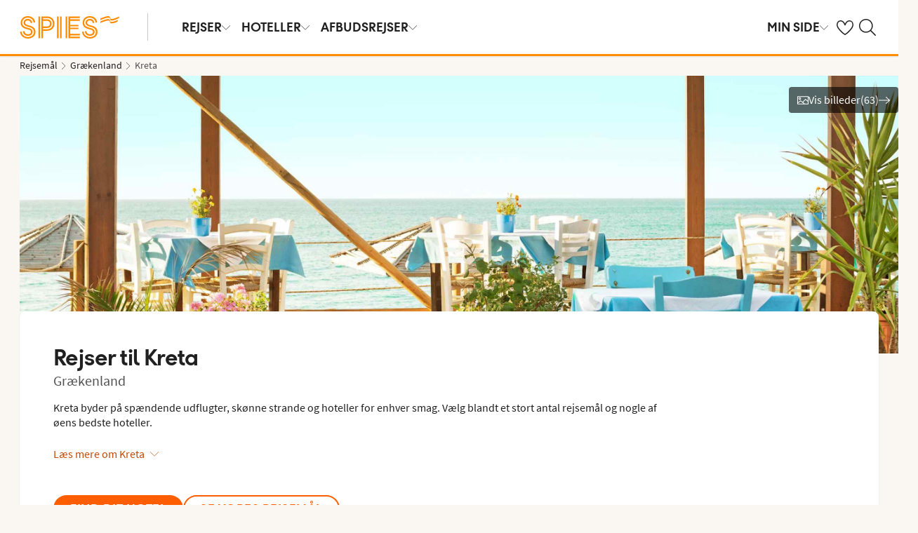

--- FILE ---
content_type: application/javascript; charset=UTF-8
request_url: https://geographicalweb-prdglobe.nltg.com/static/geo-information.2e48d4d0e3bd832666bc.js
body_size: 29395
content:
/*! For license information please see geo-information.2e48d4d0e3bd832666bc.js.LICENSE.txt */
(()=>{var e={94184:(e,t)=>{var r;!function(){"use strict";var n={}.hasOwnProperty;function o(){for(var e=[],t=0;t<arguments.length;t++){var r=arguments[t];if(r){var i=typeof r;if("string"===i||"number"===i)e.push(r);else if(Array.isArray(r)){if(r.length){var a=o.apply(null,r);a&&e.push(a)}}else if("object"===i)if(r.toString===Object.prototype.toString)for(var s in r)n.call(r,s)&&r[s]&&e.push(s);else e.push(r.toString())}}return e.join(" ")}e.exports?(o.default=o,e.exports=o):void 0===(r=function(){return o}.apply(t,[]))||(e.exports=r)}()},19662:(e,t,r)=>{var n=r(60614),o=r(66330);e.exports=function(e){if(n(e))return e;throw TypeError(o(e)+" is not a function")}},96077:(e,t,r)=>{var n=r(60614);e.exports=function(e){if("object"==typeof e||n(e))return e;throw TypeError("Can't set "+String(e)+" as a prototype")}},51223:(e,t,r)=>{var n=r(5112),o=r(70030),i=r(3070),a=n("unscopables"),s=Array.prototype;null==s[a]&&i.f(s,a,{configurable:!0,value:o(null)}),e.exports=function(e){s[a][e]=!0}},31530:(e,t,r)=>{"use strict";var n=r(28710).charAt;e.exports=function(e,t,r){return t+(r?n(e,t).length:1)}},19670:(e,t,r)=>{var n=r(70111);e.exports=function(e){if(n(e))return e;throw TypeError(String(e)+" is not an object")}},41318:(e,t,r)=>{var n=r(45656),o=r(51400),i=r(26244),a=function(e){return function(t,r,a){var s,c=n(t),l=i(c),u=o(a,l);if(e&&r!=r){for(;l>u;)if((s=c[u++])!=s)return!0}else for(;l>u;u++)if((e||u in c)&&c[u]===r)return e||u||0;return!e&&-1}};e.exports={includes:a(!0),indexOf:a(!1)}},84326:e=>{var t={}.toString;e.exports=function(e){return t.call(e).slice(8,-1)}},70648:(e,t,r)=>{var n=r(51694),o=r(60614),i=r(84326),a=r(5112)("toStringTag"),s="Arguments"==i(function(){return arguments}());e.exports=n?i:function(e){var t,r,n;return void 0===e?"Undefined":null===e?"Null":"string"==typeof(r=function(e,t){try{return e[t]}catch(e){}}(t=Object(e),a))?r:s?i(t):"Object"==(n=i(t))&&o(t.callee)?"Arguments":n}},99920:(e,t,r)=>{var n=r(92597),o=r(53887),i=r(31236),a=r(3070);e.exports=function(e,t){for(var r=o(t),s=a.f,c=i.f,l=0;l<r.length;l++){var u=r[l];n(e,u)||s(e,u,c(t,u))}}},49920:(e,t,r)=>{var n=r(47293);e.exports=!n((function(){function e(){}return e.prototype.constructor=null,Object.getPrototypeOf(new e)!==e.prototype}))},24994:(e,t,r)=>{"use strict";var n=r(13383).IteratorPrototype,o=r(70030),i=r(79114),a=r(58003),s=r(97497),c=function(){return this};e.exports=function(e,t,r){var l=t+" Iterator";return e.prototype=o(n,{next:i(1,r)}),a(e,l,!1,!0),s[l]=c,e}},68880:(e,t,r)=>{var n=r(19781),o=r(3070),i=r(79114);e.exports=n?function(e,t,r){return o.f(e,t,i(1,r))}:function(e,t,r){return e[t]=r,e}},79114:e=>{e.exports=function(e,t){return{enumerable:!(1&e),configurable:!(2&e),writable:!(4&e),value:t}}},70654:(e,t,r)=>{"use strict";var n=r(82109),o=r(31913),i=r(76530),a=r(60614),s=r(24994),c=r(79518),l=r(27674),u=r(58003),d=r(68880),p=r(31320),f=r(5112),g=r(97497),v=r(13383),h=i.PROPER,m=i.CONFIGURABLE,y=v.IteratorPrototype,b=v.BUGGY_SAFARI_ITERATORS,x=f("iterator"),w="keys",O="values",j="entries",_=function(){return this};e.exports=function(e,t,r,i,f,v,P){s(r,t,i);var k,S,C,E=function(e){if(e===f&&R)return R;if(!b&&e in N)return N[e];switch(e){case w:case O:case j:return function(){return new r(this,e)}}return function(){return new r(this)}},L=t+" Iterator",T=!1,N=e.prototype,I=N[x]||N["@@iterator"]||f&&N[f],R=!b&&I||E(f),$="Array"==t&&N.entries||I;if($&&(k=c($.call(new e)))!==Object.prototype&&k.next&&(o||c(k)===y||(l?l(k,y):a(k[x])||p(k,x,_)),u(k,L,!0,!0),o&&(g[L]=_)),h&&f==O&&I&&I.name!==O&&(!o&&m?d(N,"name",O):(T=!0,R=function(){return I.call(this)})),f)if(S={values:E(O),keys:v?R:E(w),entries:E(j)},P)for(C in S)(b||T||!(C in N))&&p(N,C,S[C]);else n({target:t,proto:!0,forced:b||T},S);return o&&!P||N[x]===R||p(N,x,R,{name:f}),g[t]=R,S}},19781:(e,t,r)=>{var n=r(47293);e.exports=!n((function(){return 7!=Object.defineProperty({},1,{get:function(){return 7}})[1]}))},80317:(e,t,r)=>{var n=r(17854),o=r(70111),i=n.document,a=o(i)&&o(i.createElement);e.exports=function(e){return a?i.createElement(e):{}}},48324:e=>{e.exports={CSSRuleList:0,CSSStyleDeclaration:0,CSSValueList:0,ClientRectList:0,DOMRectList:0,DOMStringList:0,DOMTokenList:1,DataTransferItemList:0,FileList:0,HTMLAllCollection:0,HTMLCollection:0,HTMLFormElement:0,HTMLSelectElement:0,MediaList:0,MimeTypeArray:0,NamedNodeMap:0,NodeList:1,PaintRequestList:0,Plugin:0,PluginArray:0,SVGLengthList:0,SVGNumberList:0,SVGPathSegList:0,SVGPointList:0,SVGStringList:0,SVGTransformList:0,SourceBufferList:0,StyleSheetList:0,TextTrackCueList:0,TextTrackList:0,TouchList:0}},98509:(e,t,r)=>{var n=r(80317)("span").classList,o=n&&n.constructor&&n.constructor.prototype;e.exports=o===Object.prototype?void 0:o},88113:(e,t,r)=>{var n=r(35005);e.exports=n("navigator","userAgent")||""},7392:(e,t,r)=>{var n,o,i=r(17854),a=r(88113),s=i.process,c=i.Deno,l=s&&s.versions||c&&c.version,u=l&&l.v8;u?o=(n=u.split("."))[0]<4?1:n[0]+n[1]:a&&(!(n=a.match(/Edge\/(\d+)/))||n[1]>=74)&&(n=a.match(/Chrome\/(\d+)/))&&(o=n[1]),e.exports=o&&+o},80748:e=>{e.exports=["constructor","hasOwnProperty","isPrototypeOf","propertyIsEnumerable","toLocaleString","toString","valueOf"]},82109:(e,t,r)=>{var n=r(17854),o=r(31236).f,i=r(68880),a=r(31320),s=r(83505),c=r(99920),l=r(54705);e.exports=function(e,t){var r,u,d,p,f,g=e.target,v=e.global,h=e.stat;if(r=v?n:h?n[g]||s(g,{}):(n[g]||{}).prototype)for(u in t){if(p=t[u],d=e.noTargetGet?(f=o(r,u))&&f.value:r[u],!l(v?u:g+(h?".":"#")+u,e.forced)&&void 0!==d){if(typeof p==typeof d)continue;c(p,d)}(e.sham||d&&d.sham)&&i(p,"sham",!0),a(r,u,p,e)}}},47293:e=>{e.exports=function(e){try{return!!e()}catch(e){return!0}}},27007:(e,t,r)=>{"use strict";r(74916);var n=r(31320),o=r(22261),i=r(47293),a=r(5112),s=r(68880),c=a("species"),l=RegExp.prototype;e.exports=function(e,t,r,u){var d=a(e),p=!i((function(){var t={};return t[d]=function(){return 7},7!=""[e](t)})),f=p&&!i((function(){var t=!1,r=/a/;return"split"===e&&((r={}).constructor={},r.constructor[c]=function(){return r},r.flags="",r[d]=/./[d]),r.exec=function(){return t=!0,null},r[d](""),!t}));if(!p||!f||r){var g=/./[d],v=t(d,""[e],(function(e,t,r,n,i){var a=t.exec;return a===o||a===l.exec?p&&!i?{done:!0,value:g.call(t,r,n)}:{done:!0,value:e.call(r,t,n)}:{done:!1}}));n(String.prototype,e,v[0]),n(l,d,v[1])}u&&s(l[d],"sham",!0)}},76530:(e,t,r)=>{var n=r(19781),o=r(92597),i=Function.prototype,a=n&&Object.getOwnPropertyDescriptor,s=o(i,"name"),c=s&&"something"===function(){}.name,l=s&&(!n||n&&a(i,"name").configurable);e.exports={EXISTS:s,PROPER:c,CONFIGURABLE:l}},35005:(e,t,r)=>{var n=r(17854),o=r(60614);e.exports=function(e,t){return arguments.length<2?(r=n[e],o(r)?r:void 0):n[e]&&n[e][t];var r}},58173:(e,t,r)=>{var n=r(19662);e.exports=function(e,t){var r=e[t];return null==r?void 0:n(r)}},10647:(e,t,r)=>{var n=r(47908),o=Math.floor,i="".replace,a=/\$([$&'`]|\d{1,2}|<[^>]*>)/g,s=/\$([$&'`]|\d{1,2})/g;e.exports=function(e,t,r,c,l,u){var d=r+e.length,p=c.length,f=s;return void 0!==l&&(l=n(l),f=a),i.call(u,f,(function(n,i){var a;switch(i.charAt(0)){case"$":return"$";case"&":return e;case"`":return t.slice(0,r);case"'":return t.slice(d);case"<":a=l[i.slice(1,-1)];break;default:var s=+i;if(0===s)return n;if(s>p){var u=o(s/10);return 0===u?n:u<=p?void 0===c[u-1]?i.charAt(1):c[u-1]+i.charAt(1):n}a=c[s-1]}return void 0===a?"":a}))}},17854:(e,t,r)=>{var n=function(e){return e&&e.Math==Math&&e};e.exports=n("object"==typeof globalThis&&globalThis)||n("object"==typeof window&&window)||n("object"==typeof self&&self)||n("object"==typeof r.g&&r.g)||function(){return this}()||Function("return this")()},92597:(e,t,r)=>{var n=r(47908),o={}.hasOwnProperty;e.exports=Object.hasOwn||function(e,t){return o.call(n(e),t)}},3501:e=>{e.exports={}},60490:(e,t,r)=>{var n=r(35005);e.exports=n("document","documentElement")},64664:(e,t,r)=>{var n=r(19781),o=r(47293),i=r(80317);e.exports=!n&&!o((function(){return 7!=Object.defineProperty(i("div"),"a",{get:function(){return 7}}).a}))},68361:(e,t,r)=>{var n=r(47293),o=r(84326),i="".split;e.exports=n((function(){return!Object("z").propertyIsEnumerable(0)}))?function(e){return"String"==o(e)?i.call(e,""):Object(e)}:Object},42788:(e,t,r)=>{var n=r(60614),o=r(5465),i=Function.toString;n(o.inspectSource)||(o.inspectSource=function(e){return i.call(e)}),e.exports=o.inspectSource},29909:(e,t,r)=>{var n,o,i,a=r(68536),s=r(17854),c=r(70111),l=r(68880),u=r(92597),d=r(5465),p=r(6200),f=r(3501),g="Object already initialized",v=s.WeakMap;if(a||d.state){var h=d.state||(d.state=new v),m=h.get,y=h.has,b=h.set;n=function(e,t){if(y.call(h,e))throw new TypeError(g);return t.facade=e,b.call(h,e,t),t},o=function(e){return m.call(h,e)||{}},i=function(e){return y.call(h,e)}}else{var x=p("state");f[x]=!0,n=function(e,t){if(u(e,x))throw new TypeError(g);return t.facade=e,l(e,x,t),t},o=function(e){return u(e,x)?e[x]:{}},i=function(e){return u(e,x)}}e.exports={set:n,get:o,has:i,enforce:function(e){return i(e)?o(e):n(e,{})},getterFor:function(e){return function(t){var r;if(!c(t)||(r=o(t)).type!==e)throw TypeError("Incompatible receiver, "+e+" required");return r}}}},60614:e=>{e.exports=function(e){return"function"==typeof e}},54705:(e,t,r)=>{var n=r(47293),o=r(60614),i=/#|\.prototype\./,a=function(e,t){var r=c[s(e)];return r==u||r!=l&&(o(t)?n(t):!!t)},s=a.normalize=function(e){return String(e).replace(i,".").toLowerCase()},c=a.data={},l=a.NATIVE="N",u=a.POLYFILL="P";e.exports=a},70111:(e,t,r)=>{var n=r(60614);e.exports=function(e){return"object"==typeof e?null!==e:n(e)}},31913:e=>{e.exports=!1},52190:(e,t,r)=>{var n=r(60614),o=r(35005),i=r(43307);e.exports=i?function(e){return"symbol"==typeof e}:function(e){var t=o("Symbol");return n(t)&&Object(e)instanceof t}},13383:(e,t,r)=>{"use strict";var n,o,i,a=r(47293),s=r(60614),c=r(70030),l=r(79518),u=r(31320),d=r(5112),p=r(31913),f=d("iterator"),g=!1;[].keys&&("next"in(i=[].keys())?(o=l(l(i)))!==Object.prototype&&(n=o):g=!0),null==n||a((function(){var e={};return n[f].call(e)!==e}))?n={}:p&&(n=c(n)),s(n[f])||u(n,f,(function(){return this})),e.exports={IteratorPrototype:n,BUGGY_SAFARI_ITERATORS:g}},97497:e=>{e.exports={}},26244:(e,t,r)=>{var n=r(17466);e.exports=function(e){return n(e.length)}},30133:(e,t,r)=>{var n=r(7392),o=r(47293);e.exports=!!Object.getOwnPropertySymbols&&!o((function(){var e=Symbol();return!String(e)||!(Object(e)instanceof Symbol)||!Symbol.sham&&n&&n<41}))},68536:(e,t,r)=>{var n=r(17854),o=r(60614),i=r(42788),a=n.WeakMap;e.exports=o(a)&&/native code/.test(i(a))},70030:(e,t,r)=>{var n,o=r(19670),i=r(36048),a=r(80748),s=r(3501),c=r(60490),l=r(80317),u=r(6200),d="prototype",p="script",f=u("IE_PROTO"),g=function(){},v=function(e){return"<"+p+">"+e+"</"+p+">"},h=function(e){e.write(v("")),e.close();var t=e.parentWindow.Object;return e=null,t},m=function(){try{n=new ActiveXObject("htmlfile")}catch(e){}var e,t,r;m="undefined"!=typeof document?document.domain&&n?h(n):(t=l("iframe"),r="java"+p+":",t.style.display="none",c.appendChild(t),t.src=String(r),(e=t.contentWindow.document).open(),e.write(v("document.F=Object")),e.close(),e.F):h(n);for(var o=a.length;o--;)delete m[d][a[o]];return m()};s[f]=!0,e.exports=Object.create||function(e,t){var r;return null!==e?(g[d]=o(e),r=new g,g[d]=null,r[f]=e):r=m(),void 0===t?r:i(r,t)}},36048:(e,t,r)=>{var n=r(19781),o=r(3070),i=r(19670),a=r(81956);e.exports=n?Object.defineProperties:function(e,t){i(e);for(var r,n=a(t),s=n.length,c=0;s>c;)o.f(e,r=n[c++],t[r]);return e}},3070:(e,t,r)=>{var n=r(19781),o=r(64664),i=r(19670),a=r(34948),s=Object.defineProperty;t.f=n?s:function(e,t,r){if(i(e),t=a(t),i(r),o)try{return s(e,t,r)}catch(e){}if("get"in r||"set"in r)throw TypeError("Accessors not supported");return"value"in r&&(e[t]=r.value),e}},31236:(e,t,r)=>{var n=r(19781),o=r(55296),i=r(79114),a=r(45656),s=r(34948),c=r(92597),l=r(64664),u=Object.getOwnPropertyDescriptor;t.f=n?u:function(e,t){if(e=a(e),t=s(t),l)try{return u(e,t)}catch(e){}if(c(e,t))return i(!o.f.call(e,t),e[t])}},8006:(e,t,r)=>{var n=r(16324),o=r(80748).concat("length","prototype");t.f=Object.getOwnPropertyNames||function(e){return n(e,o)}},25181:(e,t)=>{t.f=Object.getOwnPropertySymbols},79518:(e,t,r)=>{var n=r(92597),o=r(60614),i=r(47908),a=r(6200),s=r(49920),c=a("IE_PROTO"),l=Object.prototype;e.exports=s?Object.getPrototypeOf:function(e){var t=i(e);if(n(t,c))return t[c];var r=t.constructor;return o(r)&&t instanceof r?r.prototype:t instanceof Object?l:null}},16324:(e,t,r)=>{var n=r(92597),o=r(45656),i=r(41318).indexOf,a=r(3501);e.exports=function(e,t){var r,s=o(e),c=0,l=[];for(r in s)!n(a,r)&&n(s,r)&&l.push(r);for(;t.length>c;)n(s,r=t[c++])&&(~i(l,r)||l.push(r));return l}},81956:(e,t,r)=>{var n=r(16324),o=r(80748);e.exports=Object.keys||function(e){return n(e,o)}},55296:(e,t)=>{"use strict";var r={}.propertyIsEnumerable,n=Object.getOwnPropertyDescriptor,o=n&&!r.call({1:2},1);t.f=o?function(e){var t=n(this,e);return!!t&&t.enumerable}:r},27674:(e,t,r)=>{var n=r(19670),o=r(96077);e.exports=Object.setPrototypeOf||("__proto__"in{}?function(){var e,t=!1,r={};try{(e=Object.getOwnPropertyDescriptor(Object.prototype,"__proto__").set).call(r,[]),t=r instanceof Array}catch(e){}return function(r,i){return n(r),o(i),t?e.call(r,i):r.__proto__=i,r}}():void 0)},92140:(e,t,r)=>{var n=r(60614),o=r(70111);e.exports=function(e,t){var r,i;if("string"===t&&n(r=e.toString)&&!o(i=r.call(e)))return i;if(n(r=e.valueOf)&&!o(i=r.call(e)))return i;if("string"!==t&&n(r=e.toString)&&!o(i=r.call(e)))return i;throw TypeError("Can't convert object to primitive value")}},53887:(e,t,r)=>{var n=r(35005),o=r(8006),i=r(25181),a=r(19670);e.exports=n("Reflect","ownKeys")||function(e){var t=o.f(a(e)),r=i.f;return r?t.concat(r(e)):t}},31320:(e,t,r)=>{var n=r(17854),o=r(60614),i=r(92597),a=r(68880),s=r(83505),c=r(42788),l=r(29909),u=r(76530).CONFIGURABLE,d=l.get,p=l.enforce,f=String(String).split("String");(e.exports=function(e,t,r,c){var l,d=!!c&&!!c.unsafe,g=!!c&&!!c.enumerable,v=!!c&&!!c.noTargetGet,h=c&&void 0!==c.name?c.name:t;o(r)&&("Symbol("===String(h).slice(0,7)&&(h="["+String(h).replace(/^Symbol\(([^)]*)\)/,"$1")+"]"),(!i(r,"name")||u&&r.name!==h)&&a(r,"name",h),(l=p(r)).source||(l.source=f.join("string"==typeof h?h:""))),e!==n?(d?!v&&e[t]&&(g=!0):delete e[t],g?e[t]=r:a(e,t,r)):g?e[t]=r:s(t,r)})(Function.prototype,"toString",(function(){return o(this)&&d(this).source||c(this)}))},97651:(e,t,r)=>{var n=r(19670),o=r(60614),i=r(84326),a=r(22261);e.exports=function(e,t){var r=e.exec;if(o(r)){var s=r.call(e,t);return null!==s&&n(s),s}if("RegExp"===i(e))return a.call(e,t);throw TypeError("RegExp#exec called on incompatible receiver")}},22261:(e,t,r)=>{"use strict";var n,o,i=r(41340),a=r(67066),s=r(52999),c=r(72309),l=r(70030),u=r(29909).get,d=r(9441),p=r(38173),f=RegExp.prototype.exec,g=c("native-string-replace",String.prototype.replace),v=f,h=(n=/a/,o=/b*/g,f.call(n,"a"),f.call(o,"a"),0!==n.lastIndex||0!==o.lastIndex),m=s.UNSUPPORTED_Y||s.BROKEN_CARET,y=void 0!==/()??/.exec("")[1];(h||y||m||d||p)&&(v=function(e){var t,r,n,o,s,c,d,p=this,b=u(p),x=i(e),w=b.raw;if(w)return w.lastIndex=p.lastIndex,t=v.call(w,x),p.lastIndex=w.lastIndex,t;var O=b.groups,j=m&&p.sticky,_=a.call(p),P=p.source,k=0,S=x;if(j&&(-1===(_=_.replace("y","")).indexOf("g")&&(_+="g"),S=x.slice(p.lastIndex),p.lastIndex>0&&(!p.multiline||p.multiline&&"\n"!==x.charAt(p.lastIndex-1))&&(P="(?: "+P+")",S=" "+S,k++),r=new RegExp("^(?:"+P+")",_)),y&&(r=new RegExp("^"+P+"$(?!\\s)",_)),h&&(n=p.lastIndex),o=f.call(j?r:p,S),j?o?(o.input=o.input.slice(k),o[0]=o[0].slice(k),o.index=p.lastIndex,p.lastIndex+=o[0].length):p.lastIndex=0:h&&o&&(p.lastIndex=p.global?o.index+o[0].length:n),y&&o&&o.length>1&&g.call(o[0],r,(function(){for(s=1;s<arguments.length-2;s++)void 0===arguments[s]&&(o[s]=void 0)})),o&&O)for(o.groups=c=l(null),s=0;s<O.length;s++)c[(d=O[s])[0]]=o[d[1]];return o}),e.exports=v},67066:(e,t,r)=>{"use strict";var n=r(19670);e.exports=function(){var e=n(this),t="";return e.global&&(t+="g"),e.ignoreCase&&(t+="i"),e.multiline&&(t+="m"),e.dotAll&&(t+="s"),e.unicode&&(t+="u"),e.sticky&&(t+="y"),t}},52999:(e,t,r)=>{var n=r(47293),o=r(17854).RegExp;t.UNSUPPORTED_Y=n((function(){var e=o("a","y");return e.lastIndex=2,null!=e.exec("abcd")})),t.BROKEN_CARET=n((function(){var e=o("^r","gy");return e.lastIndex=2,null!=e.exec("str")}))},9441:(e,t,r)=>{var n=r(47293),o=r(17854).RegExp;e.exports=n((function(){var e=o(".","s");return!(e.dotAll&&e.exec("\n")&&"s"===e.flags)}))},38173:(e,t,r)=>{var n=r(47293),o=r(17854).RegExp;e.exports=n((function(){var e=o("(?<a>b)","g");return"b"!==e.exec("b").groups.a||"bc"!=="b".replace(e,"$<a>c")}))},84488:e=>{e.exports=function(e){if(null==e)throw TypeError("Can't call method on "+e);return e}},83505:(e,t,r)=>{var n=r(17854);e.exports=function(e,t){try{Object.defineProperty(n,e,{value:t,configurable:!0,writable:!0})}catch(r){n[e]=t}return t}},58003:(e,t,r)=>{var n=r(3070).f,o=r(92597),i=r(5112)("toStringTag");e.exports=function(e,t,r){e&&!o(e=r?e:e.prototype,i)&&n(e,i,{configurable:!0,value:t})}},6200:(e,t,r)=>{var n=r(72309),o=r(69711),i=n("keys");e.exports=function(e){return i[e]||(i[e]=o(e))}},5465:(e,t,r)=>{var n=r(17854),o=r(83505),i="__core-js_shared__",a=n[i]||o(i,{});e.exports=a},72309:(e,t,r)=>{var n=r(31913),o=r(5465);(e.exports=function(e,t){return o[e]||(o[e]=void 0!==t?t:{})})("versions",[]).push({version:"3.18.3",mode:n?"pure":"global",copyright:"© 2021 Denis Pushkarev (zloirock.ru)"})},28710:(e,t,r)=>{var n=r(19303),o=r(41340),i=r(84488),a=function(e){return function(t,r){var a,s,c=o(i(t)),l=n(r),u=c.length;return l<0||l>=u?e?"":void 0:(a=c.charCodeAt(l))<55296||a>56319||l+1===u||(s=c.charCodeAt(l+1))<56320||s>57343?e?c.charAt(l):a:e?c.slice(l,l+2):s-56320+(a-55296<<10)+65536}};e.exports={codeAt:a(!1),charAt:a(!0)}},51400:(e,t,r)=>{var n=r(19303),o=Math.max,i=Math.min;e.exports=function(e,t){var r=n(e);return r<0?o(r+t,0):i(r,t)}},45656:(e,t,r)=>{var n=r(68361),o=r(84488);e.exports=function(e){return n(o(e))}},19303:e=>{var t=Math.ceil,r=Math.floor;e.exports=function(e){var n=+e;return n!=n||0===n?0:(n>0?r:t)(n)}},17466:(e,t,r)=>{var n=r(19303),o=Math.min;e.exports=function(e){return e>0?o(n(e),9007199254740991):0}},47908:(e,t,r)=>{var n=r(84488);e.exports=function(e){return Object(n(e))}},57593:(e,t,r)=>{var n=r(70111),o=r(52190),i=r(58173),a=r(92140),s=r(5112)("toPrimitive");e.exports=function(e,t){if(!n(e)||o(e))return e;var r,c=i(e,s);if(c){if(void 0===t&&(t="default"),r=c.call(e,t),!n(r)||o(r))return r;throw TypeError("Can't convert object to primitive value")}return void 0===t&&(t="number"),a(e,t)}},34948:(e,t,r)=>{var n=r(57593),o=r(52190);e.exports=function(e){var t=n(e,"string");return o(t)?t:String(t)}},51694:(e,t,r)=>{var n={};n[r(5112)("toStringTag")]="z",e.exports="[object z]"===String(n)},41340:(e,t,r)=>{var n=r(70648);e.exports=function(e){if("Symbol"===n(e))throw TypeError("Cannot convert a Symbol value to a string");return String(e)}},66330:e=>{e.exports=function(e){try{return String(e)}catch(e){return"Object"}}},69711:e=>{var t=0,r=Math.random();e.exports=function(e){return"Symbol("+String(void 0===e?"":e)+")_"+(++t+r).toString(36)}},43307:(e,t,r)=>{var n=r(30133);e.exports=n&&!Symbol.sham&&"symbol"==typeof Symbol.iterator},5112:(e,t,r)=>{var n=r(17854),o=r(72309),i=r(92597),a=r(69711),s=r(30133),c=r(43307),l=o("wks"),u=n.Symbol,d=c?u:u&&u.withoutSetter||a;e.exports=function(e){return i(l,e)&&(s||"string"==typeof l[e])||(s&&i(u,e)?l[e]=u[e]:l[e]=d("Symbol."+e)),l[e]}},66992:(e,t,r)=>{"use strict";var n=r(45656),o=r(51223),i=r(97497),a=r(29909),s=r(70654),c="Array Iterator",l=a.set,u=a.getterFor(c);e.exports=s(Array,"Array",(function(e,t){l(this,{type:c,target:n(e),index:0,kind:t})}),(function(){var e=u(this),t=e.target,r=e.kind,n=e.index++;return!t||n>=t.length?(e.target=void 0,{value:void 0,done:!0}):"keys"==r?{value:n,done:!1}:"values"==r?{value:t[n],done:!1}:{value:[n,t[n]],done:!1}}),"values"),i.Arguments=i.Array,o("keys"),o("values"),o("entries")},74916:(e,t,r)=>{"use strict";var n=r(82109),o=r(22261);n({target:"RegExp",proto:!0,forced:/./.exec!==o},{exec:o})},15306:(e,t,r)=>{"use strict";var n=r(27007),o=r(47293),i=r(19670),a=r(60614),s=r(19303),c=r(17466),l=r(41340),u=r(84488),d=r(31530),p=r(58173),f=r(10647),g=r(97651),v=r(5112)("replace"),h=Math.max,m=Math.min,y="$0"==="a".replace(/./,"$0"),b=!!/./[v]&&""===/./[v]("a","$0");n("replace",(function(e,t,r){var n=b?"$":"$0";return[function(e,r){var n=u(this),o=null==e?void 0:p(e,v);return o?o.call(e,n,r):t.call(l(n),e,r)},function(e,o){var u=i(this),p=l(e);if("string"==typeof o&&-1===o.indexOf(n)&&-1===o.indexOf("$<")){var v=r(t,u,p,o);if(v.done)return v.value}var y=a(o);y||(o=l(o));var b=u.global;if(b){var x=u.unicode;u.lastIndex=0}for(var w=[];;){var O=g(u,p);if(null===O)break;if(w.push(O),!b)break;""===l(O[0])&&(u.lastIndex=d(p,c(u.lastIndex),x))}for(var j,_="",P=0,k=0;k<w.length;k++){O=w[k];for(var S=l(O[0]),C=h(m(s(O.index),p.length),0),E=[],L=1;L<O.length;L++)E.push(void 0===(j=O[L])?j:String(j));var T=O.groups;if(y){var N=[S].concat(E,C,p);void 0!==T&&N.push(T);var I=l(o.apply(void 0,N))}else I=f(S,p,C,E,T,o);C>=P&&(_+=p.slice(P,C)+I,P=C+S.length)}return _+p.slice(P)}]}),!!o((function(){var e=/./;return e.exec=function(){var e=[];return e.groups={a:"7"},e},"7"!=="".replace(e,"$<a>")}))||!y||b)},33948:(e,t,r)=>{var n=r(17854),o=r(48324),i=r(98509),a=r(66992),s=r(68880),c=r(5112),l=c("iterator"),u=c("toStringTag"),d=a.values,p=function(e,t){if(e){if(e[l]!==d)try{s(e,l,d)}catch(t){e[l]=d}if(e[u]||s(e,u,t),o[t])for(var r in a)if(e[r]!==a[r])try{s(e,r,a[r])}catch(t){e[r]=a[r]}}};for(var f in o)p(n[f]&&n[f].prototype,f);p(i,"DOMTokenList")},34155:e=>{var t,r,n=e.exports={};function o(){throw new Error("setTimeout has not been defined")}function i(){throw new Error("clearTimeout has not been defined")}function a(e){if(t===setTimeout)return setTimeout(e,0);if((t===o||!t)&&setTimeout)return t=setTimeout,setTimeout(e,0);try{return t(e,0)}catch(r){try{return t.call(null,e,0)}catch(r){return t.call(this,e,0)}}}!function(){try{t="function"==typeof setTimeout?setTimeout:o}catch(e){t=o}try{r="function"==typeof clearTimeout?clearTimeout:i}catch(e){r=i}}();var s,c=[],l=!1,u=-1;function d(){l&&s&&(l=!1,s.length?c=s.concat(c):u=-1,c.length&&p())}function p(){if(!l){var e=a(d);l=!0;for(var t=c.length;t;){for(s=c,c=[];++u<t;)s&&s[u].run();u=-1,t=c.length}s=null,l=!1,function(e){if(r===clearTimeout)return clearTimeout(e);if((r===i||!r)&&clearTimeout)return r=clearTimeout,clearTimeout(e);try{return r(e)}catch(t){try{return r.call(null,e)}catch(t){return r.call(this,e)}}}(e)}}function f(e,t){this.fun=e,this.array=t}function g(){}n.nextTick=function(e){var t=new Array(arguments.length-1);if(arguments.length>1)for(var r=1;r<arguments.length;r++)t[r-1]=arguments[r];c.push(new f(e,t)),1!==c.length||l||a(p)},f.prototype.run=function(){this.fun.apply(null,this.array)},n.title="browser",n.browser=!0,n.env={},n.argv=[],n.version="",n.versions={},n.on=g,n.addListener=g,n.once=g,n.off=g,n.removeListener=g,n.removeAllListeners=g,n.emit=g,n.prependListener=g,n.prependOnceListener=g,n.listeners=function(e){return[]},n.binding=function(e){throw new Error("process.binding is not supported")},n.cwd=function(){return"/"},n.chdir=function(e){throw new Error("process.chdir is not supported")},n.umask=function(){return 0}},92703:(e,t,r)=>{"use strict";var n=r(50414);function o(){}function i(){}i.resetWarningCache=o,e.exports=function(){function e(e,t,r,o,i,a){if(a!==n){var s=new Error("Calling PropTypes validators directly is not supported by the `prop-types` package. Use PropTypes.checkPropTypes() to call them. Read more at http://fb.me/use-check-prop-types");throw s.name="Invariant Violation",s}}function t(){return e}e.isRequired=e;var r={array:e,bool:e,func:e,number:e,object:e,string:e,symbol:e,any:e,arrayOf:t,element:e,elementType:e,instanceOf:t,node:e,objectOf:t,oneOf:t,oneOfType:t,shape:t,exact:t,checkPropTypes:i,resetWarningCache:o};return r.PropTypes=r,r}},45697:(e,t,r)=>{e.exports=r(92703)()},50414:e=>{"use strict";e.exports="SECRET_DO_NOT_PASS_THIS_OR_YOU_WILL_BE_FIRED"},20745:(e,t,r)=>{"use strict";var n=r(61533);n.createRoot,t.a=n.hydrateRoot},75251:(e,t,r)=>{"use strict";var n=r(87363),o=Symbol.for("react.element"),i=Symbol.for("react.fragment"),a=Object.prototype.hasOwnProperty,s=n.__SECRET_INTERNALS_DO_NOT_USE_OR_YOU_WILL_BE_FIRED.ReactCurrentOwner,c={key:!0,ref:!0,__self:!0,__source:!0};function l(e,t,r){var n,i={},l=null,u=null;for(n in void 0!==r&&(l=""+r),void 0!==t.key&&(l=""+t.key),void 0!==t.ref&&(u=t.ref),t)a.call(t,n)&&!c.hasOwnProperty(n)&&(i[n]=t[n]);if(e&&e.defaultProps)for(n in t=e.defaultProps)void 0===i[n]&&(i[n]=t[n]);return{$$typeof:o,type:e,key:l,ref:u,props:i,_owner:s.current}}t.Fragment=i,t.jsx=l,t.jsxs=l},85893:(e,t,r)=>{"use strict";e.exports=r(75251)},76104:(e,t,r)=>{e=r.nmd(e);var n=r(34155),o=n&&n.pid?n.pid.toString(36):"";function i(){var e=Date.now(),t=i.last||e;return i.last=e>t?e:t+1}e.exports=function(e){return(e||"")+""+o+i().toString(36)},e.exports.process=function(e){return(e||"")+o+i().toString(36)},e.exports.time=function(e){return(e||"")+i().toString(36)}},83578:function(e){e.exports=function(){function e(){}return e.prototype.encodeReserved=function(e){return e.split(/(%[0-9A-Fa-f]{2})/g).map((function(e){return/%[0-9A-Fa-f]/.test(e)||(e=encodeURI(e).replace(/%5B/g,"[").replace(/%5D/g,"]")),e})).join("")},e.prototype.encodeUnreserved=function(e){return encodeURIComponent(e).replace(/[!'()*]/g,(function(e){return"%"+e.charCodeAt(0).toString(16).toUpperCase()}))},e.prototype.encodeValue=function(e,t,r){return t="+"===e||"#"===e?this.encodeReserved(t):this.encodeUnreserved(t),r?this.encodeUnreserved(r)+"="+t:t},e.prototype.isDefined=function(e){return null!=e},e.prototype.isKeyOperator=function(e){return";"===e||"&"===e||"?"===e},e.prototype.getValues=function(e,t,r,n){var o=e[r],i=[];if(this.isDefined(o)&&""!==o)if("string"==typeof o||"number"==typeof o||"boolean"==typeof o)o=o.toString(),n&&"*"!==n&&(o=o.substring(0,parseInt(n,10))),i.push(this.encodeValue(t,o,this.isKeyOperator(t)?r:null));else if("*"===n)Array.isArray(o)?o.filter(this.isDefined).forEach((function(e){i.push(this.encodeValue(t,e,this.isKeyOperator(t)?r:null))}),this):Object.keys(o).forEach((function(e){this.isDefined(o[e])&&i.push(this.encodeValue(t,o[e],e))}),this);else{var a=[];Array.isArray(o)?o.filter(this.isDefined).forEach((function(e){a.push(this.encodeValue(t,e))}),this):Object.keys(o).forEach((function(e){this.isDefined(o[e])&&(a.push(this.encodeUnreserved(e)),a.push(this.encodeValue(t,o[e].toString())))}),this),this.isKeyOperator(t)?i.push(this.encodeUnreserved(r)+"="+a.join(",")):0!==a.length&&i.push(a.join(","))}else";"===t?this.isDefined(o)&&i.push(this.encodeUnreserved(r)):""!==o||"&"!==t&&"?"!==t?""===o&&i.push(""):i.push(this.encodeUnreserved(r)+"=");return i},e.prototype.parse=function(e){var t=this,r=["+","#",".","/",";","?","&"];return{expand:function(n){return e.replace(/\{([^\{\}]+)\}|([^\{\}]+)/g,(function(e,o,i){if(o){var a=null,s=[];if(-1!==r.indexOf(o.charAt(0))&&(a=o.charAt(0),o=o.substr(1)),o.split(/,/g).forEach((function(e){var r=/([^:\*]*)(?::(\d+)|(\*))?/.exec(e);s.push.apply(s,t.getValues(n,a,r[1],r[2]||r[3]))})),a&&"+"!==a){var c=",";return"?"===a?c="&":"#"!==a&&(c=a),(0!==s.length?a:"")+s.join(c)}return s.join(",")}return t.encodeReserved(i)}))}}},new e}()},87363:e=>{"use strict";e.exports=React},61533:e=>{"use strict";e.exports=ReactDOM}},t={};function r(n){var o=t[n];if(void 0!==o)return o.exports;var i=t[n]={id:n,loaded:!1,exports:{}};return e[n].call(i.exports,i,i.exports,r),i.loaded=!0,i.exports}r.n=e=>{var t=e&&e.__esModule?()=>e.default:()=>e;return r.d(t,{a:t}),t},r.d=(e,t)=>{for(var n in t)r.o(t,n)&&!r.o(e,n)&&Object.defineProperty(e,n,{enumerable:!0,get:t[n]})},r.g=function(){if("object"==typeof globalThis)return globalThis;try{return this||new Function("return this")()}catch(e){if("object"==typeof window)return window}}(),r.o=(e,t)=>Object.prototype.hasOwnProperty.call(e,t),r.nmd=e=>(e.paths=[],e.children||(e.children=[]),e),(()=>{"use strict";var e=r(20745);function t(e){return t="function"==typeof Symbol&&"symbol"==typeof Symbol.iterator?function(e){return typeof e}:function(e){return e&&"function"==typeof Symbol&&e.constructor===Symbol&&e!==Symbol.prototype?"symbol":typeof e},t(e)}function n(e,r,n){return(r=function(e){var r=function(e,r){if("object"!=t(e)||!e)return e;var n=e[Symbol.toPrimitive];if(void 0!==n){var o=n.call(e,"string");if("object"!=t(o))return o;throw new TypeError("@@toPrimitive must return a primitive value.")}return String(e)}(e);return"symbol"==t(r)?r:r+""}(r))in e?Object.defineProperty(e,r,{value:n,enumerable:!0,configurable:!0,writable:!0}):e[r]=n,e}function o(e,t){if(null==e)return{};var r,n,o=function(e,t){if(null==e)return{};var r={};for(var n in e)if({}.hasOwnProperty.call(e,n)){if(-1!==t.indexOf(n))continue;r[n]=e[n]}return r}(e,t);if(Object.getOwnPropertySymbols){var i=Object.getOwnPropertySymbols(e);for(n=0;n<i.length;n++)r=i[n],-1===t.indexOf(r)&&{}.propertyIsEnumerable.call(e,r)&&(o[r]=e[r])}return o}var i=r(87363),a=r.n(i);const s=styled;var c=r.n(s),l=function(e,t,r){var n,o=r[null===(n=t.theme)||void 0===n?void 0:n[e]];return"string"==typeof r?r:o||Object.values(r)[0]},u="DEFAULT",d="GLOBETROTTER",p=function(e,t){return function(r){return l(e,r,t)}},f=function(e){return function(t){return t.theme.site===d&&e}},g=function(e){return function(t){return t.theme.site===u&&e}},v=r(85893),h=["siteId","culture","legacyMode","children"];function m(e,t){var r=Object.keys(e);if(Object.getOwnPropertySymbols){var n=Object.getOwnPropertySymbols(e);t&&(n=n.filter((function(t){return Object.getOwnPropertyDescriptor(e,t).enumerable}))),r.push.apply(r,n)}return r}function y(e){for(var t=1;t<arguments.length;t++){var r=null!=arguments[t]?arguments[t]:{};t%2?m(Object(r),!0).forEach((function(t){n(e,t,r[t])})):Object.getOwnPropertyDescriptors?Object.defineProperties(e,Object.getOwnPropertyDescriptors(r)):m(Object(r)).forEach((function(t){Object.defineProperty(e,t,Object.getOwnPropertyDescriptor(r,t))}))}return e}var b={1:"sv-SE",3:"nb-NO",11:"da-DK",15:"fi-FI",18:"sv-SE"},x=(0,i.createContext)({siteId:1,culture:null,theme:{site:u,mode:"light"}}),w=function(e){var t=e.siteId,r=void 0===t?1:t,n=e.culture,a=void 0===n?null:n,c=e.legacyMode,l=void 0!==c&&c,p=e.children,f=void 0===p?null:p,g=o(e,h),m=parseInt(r,10)||1,w=a||b[m]||"en",O=function(e,t){return t?u:18===e?d:u}(m,l),j=(0,i.useMemo)((function(){return y(y({},g),{},{theme:{site:O},culture:w,siteId:m,legacyMode:l})}),[w,m,O,l,g]);return(0,v.jsx)(x.Provider,{value:j,children:(0,v.jsx)(s.ThemeProvider,{theme:j.theme,children:(0,v.jsx)(v.Fragment,{children:f})})})},O=r(45697),j=r.n(O),_=r(94184),P=r.n(_);function k(){return(0,i.useContext)(x)}function S(){var e=k(),t=e.legacyMode,r=e.theme;return d===r.site&&!t}var C=function(e,t){var r,n=arguments.length>2&&void 0!==arguments[2]?arguments[2]:{leading:!0,trailing:!0},o=!1;return function(){for(var i=arguments.length,a=new Array(i),s=0;s<i;s++)a[s]=arguments[s];r&&clearTimeout(r),n.leading&&!r?(e.apply(void 0,a),o=!0):o=!1,r=setTimeout((function(){n.trailing&&!o&&e.apply(void 0,a),r=null}),t)}},E=function(e){return(0,s.css)(["@media (min-width:","px){",";}"],768,e)},L=function(e){return(0,s.css)(["@media (max-width:","px){",";}"],767,e)},T=function(e){return(0,s.css)(["@media (min-width:","px){",";}"],1024,e)},N=d,I=u,R=["primary","tertiary","primary-dark"],$=["primary-dark"],D=function(e){var t=e?"-".concat(e):"";return function(e){var r=e.$variant;return(0,s.css)(["var(--color-cta-button-","",")"],r,t)}},M=function(){return function(e){var t=e.$variant,r=e.theme.site;return"tertiary"===t&&r===N?(0,s.css)(["var(--color-black)"]):(0,s.css)(["var(--color-white)"])}},A=p("site",n(n({},I,"25px"),N,"0")),z=p("site",n(n({},I,"2px"),N,"1px")),B=p("site",n(n({},I,"0.5px"),N,"1.4px")),G=(0,s.keyframes)(["from{transform:rotate(0deg);}to{transform:rotate(360deg);}"]),F=c().button.withConfig({displayName:"Buttonstyle__Button",componentId:"sc-1icf9nl-0"})(["display:inline-flex;align-items:center;justify-content:center;border:"," solid ",";border-radius:",";color:",";max-width:100%;width:fit-content;letter-spacing:",";padding:",";text-transform:uppercase;"," transition:border-color var(--transition),box-shadow var(--transition),color var(--transition),background var(--transition);"," &:hover{box-shadow:0px 1px 1.5px 0px rgba(2,3,3,0.3);color:",";border-color:",";","}&:active{box-shadow:none;color:",";border-color:",";}"," "," "," "," &::before{display:none;"," ","}&:focus-visible{border-radius:",";}"],D(),z,A,D(),B,(function(e){var t=e.$variant;return R.includes(t)?p("site",n(n({},I,(function(e){return"s"===e.$size?(0,s.css)(["var(--space-100) var(--space-400)"]):(0,s.css)(["var(--space-200) var(--space-500)"])})),N,(function(e){return"s"===e.$size?(0,s.css)(["var(--space-100) var(--space-300)"]):(0,s.css)(["var(--space-300) var(--space-500)"])}))):p("site",n(n({},I,(function(e){return"s"===e.$size?(0,s.css)(["calc(var(--space-100) - ",") calc(var(--space-400) - ",")"],z,z):(0,s.css)(["calc(var(--space-200) - ",") calc(var(--space-500) - ",")"],z,z)})),N,(function(e){return"s"===e.$size?(0,s.css)(["calc(var(--space-100) - ",") calc(var(--space-300) - ",")"],z,z):(0,s.css)(["calc(var(--space-300) - ",") calc(var(--space-500) - ",")"],z,z)})))}),(function(e){var t=e.$variant;return $.includes(t)?(0,s.css)(["font:var(--font-body-m);text-transform:none;"]):(0,s.css)(["font:var(--font-button);"])}),L((0,s.css)(["",""],(function(e){return e.$fullWidthMobile&&(0,s.css)(["width:100%;"])}))),D("hover"),D("hover"),f((0,s.css)(["",""],(function(e){var t=e.$variant;return R.includes(t)&&(0,s.css)(["box-shadow:none;"])}))),D("active"),D("active"),(function(e){var t=e.$variant;return R.includes(t)&&(0,s.css)(["background:",";border:none;color:",";&:hover{background:",";color:",";}&:active{background:",";color:",";}"],D(),M(),D("hover"),M(),D("active"),M())}),(function(e){return"ghost"===e.$variant&&(0,s.css)(["border-color:transparent;&:active,&:hover{border-color:var(--color-cta-button-ghost);}"])}),(function(e){return(e.$loading||e.$disabled)&&(0,s.css)(["cursor:default;user-select:none;pointer-events:none;"])}),(function(e){return e.$disabled&&(0,s.css)(["background:var(--color-background-disabled);border-color:var(--color-background-disabled);color:var(--color-text);"])}),(function(e){return e.$loading&&(0,s.css)(["animation-duration:1s;animation-iteration-count:infinite;animation-name:",";animation-timing-function:linear;border:3px solid transparent;border-radius:50%;border-top:3px solid ",";content:'';display:inline-block;height:12px;width:12px;position:absolute;"],G,(function(e){var t=e.$variant;return R.includes(t)?M():D()}))}),(function(e){return e.$disabled&&e.$loading&&(0,s.css)(["border-top-color:var(--color-white);"])}),A),V=c().span.withConfig({displayName:"Buttonstyle__Icon",componentId:"sc-1icf9nl-1"})(["margin:0 var(--space-200) 0 0;line-height:0;svg{height:1.4rem;width:1.4rem;}"," ",""],(function(e){return e.$loading&&(0,s.css)(["visibility:hidden;"])}),(function(e){return e.$right&&(0,s.css)(["margin:0 0 0 var(--space-200);"])})),H=c().span.withConfig({displayName:"Buttonstyle__Text",componentId:"sc-1icf9nl-2"})(["text-overflow:ellipsis;overflow:hidden;white-space:nowrap;"," ",""],f((0,s.css)(["line-height:1.6;"])),(function(e){return e.$loading&&(0,s.css)(["visibility:hidden;"])})),q=["children","name","onClick","href","disabled","loading","size","variant","iconBefore","iconAfter","fullWidthMobile","ariaLabel"];function U(e,t){var r=Object.keys(e);if(Object.getOwnPropertySymbols){var n=Object.getOwnPropertySymbols(e);t&&(n=n.filter((function(t){return Object.getOwnPropertyDescriptor(e,t).enumerable}))),r.push.apply(r,n)}return r}function W(e){for(var t=1;t<arguments.length;t++){var r=null!=arguments[t]?arguments[t]:{};t%2?U(Object(r),!0).forEach((function(t){n(e,t,r[t])})):Object.getOwnPropertyDescriptors?Object.defineProperties(e,Object.getOwnPropertyDescriptors(r)):U(Object(r)).forEach((function(t){Object.defineProperty(e,t,Object.getOwnPropertyDescriptor(r,t))}))}return e}var Y=function(e){var t=e.children,r=e.name,n=void 0===r?null:r,i=e.onClick,s=void 0===i?null:i,c=e.href,l=void 0===c?null:c,u=e.disabled,d=void 0!==u&&u,p=e.loading,f=void 0!==p&&p,g=e.size,h=void 0===g?"m":g,m=e.variant,y=void 0===m?"secondary":m,b=e.iconBefore,x=void 0===b?null:b,w=e.iconAfter,O=void 0===w?null:w,j=e.fullWidthMobile,_=void 0!==j&&j,P=e.ariaLabel,k=void 0===P?null:P,S=o(e,q);if(!t)return!1;var E=n||t,L=l?"a":"button";return"function"!=typeof s&&!l&&!f&&!d&&(L="div"),(0,v.jsxs)(F,W(W({name:E,type:"button"===L?"button":null,as:L,onClick:d||!s?void 0:C(s,400,{leading:!0,trailing:!1}),href:l||null,"aria-busy":f,"aria-disabled":d,"aria-label":k,$loading:f,$disabled:d,$size:h,$variant:y,$fullWidthMobile:_},S),{},{children:[a().isValidElement(x)&&(0,v.jsx)(V,{children:a().cloneElement(x,{size:"xxs"})}),(0,v.jsx)(H,{$loading:f,children:t}),a().isValidElement(O)&&(0,v.jsx)(V,{$right:!0,children:a().cloneElement(O,{size:"xxs"})})]}))},K=["variant","as","className","children"];function X(e,t){var r=Object.keys(e);if(Object.getOwnPropertySymbols){var n=Object.getOwnPropertySymbols(e);t&&(n=n.filter((function(t){return Object.getOwnPropertyDescriptor(e,t).enumerable}))),r.push.apply(r,n)}return r}function J(e){for(var t=1;t<arguments.length;t++){var r=null!=arguments[t]?arguments[t]:{};t%2?X(Object(r),!0).forEach((function(t){n(e,t,r[t])})):Object.getOwnPropertyDescriptors?Object.defineProperties(e,Object.getOwnPropertyDescriptors(r)):X(Object(r)).forEach((function(t){Object.defineProperty(e,t,Object.getOwnPropertyDescriptor(r,t))}))}return e}var Z=function(e){var t=e.variant,r=void 0===t?"body-m":t,n=e.as,i=void 0===n?null:n,a=e.className,s=void 0===a?null:a,c=e.children,l=o(e,K),u=i||"p";return(0,v.jsx)(u,J(J({className:"uikit-font-".concat(r," ").concat(s||"")},l),{},{children:c}))};function Q(e,t){(null==t||t>e.length)&&(t=e.length);for(var r=0,n=Array(t);r<t;r++)n[r]=e[r];return n}function ee(e,t){if(e){if("string"==typeof e)return Q(e,t);var r={}.toString.call(e).slice(8,-1);return"Object"===r&&e.constructor&&(r=e.constructor.name),"Map"===r||"Set"===r?Array.from(e):"Arguments"===r||/^(?:Ui|I)nt(?:8|16|32)(?:Clamped)?Array$/.test(r)?Q(e,t):void 0}}function te(e){return function(e){if(Array.isArray(e))return Q(e)}(e)||function(e){if("undefined"!=typeof Symbol&&null!=e[Symbol.iterator]||null!=e["@@iterator"])return Array.from(e)}(e)||ee(e)||function(){throw new TypeError("Invalid attempt to spread non-iterable instance.\nIn order to be iterable, non-array objects must have a [Symbol.iterator]() method.")}()}var re=c().div.withConfig({displayName:"Gridstyle__Grid",componentId:"sc-9bhwn5-0"})(["--container-width:1280px;--fluid-area:calc(50% - var(--container-width) / 2);--column-count:3;--m:var(--space-grid-margin);--g:var(--space-grid-gutter);--c:minmax(0,1fr);--container-grid-template:var(--c) repeat(var(--column-count),var(--g) var(--c));--grid-template-areas:'c1 g1 c2 g2 c3 g3 c4';display:grid;grid-template-columns:var(--container-grid-template);grid-template-areas:var(--grid-template-areas);grid-auto-rows:max-content;grid-auto-flow:row;"," "," ",""],(function(e){var t=e.$rowGapType;return(0,s.css)(["row-gap:",";"],function(e){switch(e){case"none":return"0";case"col-gap":return"var(--space-grid-gutter)";default:return"var(--space-grid-row-gap)"}}(t))}),E((0,s.css)(["--column-count:",";--grid-template-areas:",";"],(function(e){return e.$columns-1}),(function(e){var t=e.$columns;return t&&"'".concat(te(Array(t-1).keys()).map((function(e){return"c".concat(e+1," g").concat(e+1)})).join(" ")," c").concat(t,"'")}))),(function(e){return e.$root&&(0,s.css)(["--container-grid-template:var(--fluid-area) max(var(--m),env(safe-area-inset-left)) var(--c) repeat(var(--column-count),var(--g) var(--c)) max(var(--m),env(safe-area-inset-right)) var(--fluid-area);--grid-template-areas:'fa1 m1 c1 g1 c2 g2 c3 g3 c4 m2 fa2';",""],E((0,s.css)(["--grid-template-areas:'fa1 m1 c1 g1 c2 g2 c3 g3 c4 g4 c5 g5 c6 g6 c7 g7 c8 g8 c9 g9 c10 g10 c11 g11 c12 m2 fa2';"])))})),ne=c().div.withConfig({displayName:"Gridstyle__GridItem",componentId:"sc-9bhwn5-1"})(["grid-column:",";"," ",""],(function(e){var t=e.$columnStart,r=e.$columnEnd;return"c".concat(t.s+1,"-start/c").concat(r.s,"-end")}),E((0,s.css)(["grid-column:",";"],(function(e){var t=e.$columnStart,r=e.$columnEnd;return"c".concat(t.m+1,"-start/c").concat(r.m,"-end")}))),T((0,s.css)(["grid-column:",";"],(function(e){var t=e.$columnStart,r=e.$columnEnd;return"c".concat(t.l+1,"-start/c").concat(r.l,"-end")})))),oe=(0,s.css)(["width:calc(100vw - var(--scrollbar,0px));margin-inline:calc(50% - (50vw - var(--scrollbar,0px) / 2));"]),ie=(c().div.withConfig({displayName:"Gridstyle__GridBleed",componentId:"sc-9bhwn5-2"})(["width:100%;"," "," ",""],(function(e){return"full"===e.$variant&&oe}),(function(e){return"full-mobile"===e.$variant&&L(oe)}),(function(e){return"margin-right"===e.$variant&&(0,s.css)(["margin-right:calc(var(--space-grid-margin) * -1);width:calc(100% + var(--space-grid-margin));"])})),["children","columnSpan","columnEnd","columnStart"]);function ae(e,t){var r=Object.keys(e);if(Object.getOwnPropertySymbols){var n=Object.getOwnPropertySymbols(e);t&&(n=n.filter((function(t){return Object.getOwnPropertyDescriptor(e,t).enumerable}))),r.push.apply(r,n)}return r}function se(e){for(var t=1;t<arguments.length;t++){var r=null!=arguments[t]?arguments[t]:{};t%2?ae(Object(r),!0).forEach((function(t){n(e,t,r[t])})):Object.getOwnPropertyDescriptors?Object.defineProperties(e,Object.getOwnPropertyDescriptors(r)):ae(Object(r)).forEach((function(t){Object.defineProperty(e,t,Object.getOwnPropertyDescriptor(r,t))}))}return e}var ce=function(e){var t=e.children,r=e.columnSpan,n=e.columnEnd,i=e.columnStart,a=o(e,ie);return(0,v.jsx)(ne,se(se({},a),{},{$columnSpan:r,$columnStart:i,$columnEnd:n,children:t}))},le=["children","columns","root","rowGapType","disableAutoSizing"];function ue(e,t){var r=Object.keys(e);if(Object.getOwnPropertySymbols){var n=Object.getOwnPropertySymbols(e);t&&(n=n.filter((function(t){return Object.getOwnPropertyDescriptor(e,t).enumerable}))),r.push.apply(r,n)}return r}function de(e){for(var t=1;t<arguments.length;t++){var r=null!=arguments[t]?arguments[t]:{};t%2?ue(Object(r),!0).forEach((function(t){n(e,t,r[t])})):Object.getOwnPropertyDescriptors?Object.defineProperties(e,Object.getOwnPropertyDescriptors(r)):ue(Object(r)).forEach((function(t){Object.defineProperty(e,t,Object.getOwnPropertyDescriptor(r,t))}))}return e}var pe=function(e){var t=e.children,r=e.columns,n=void 0===r?12:r,i=e.root,s=void 0!==i&&i,c=e.rowGapType,l=void 0===c?"default":c,u=e.disableAutoSizing,d=void 0!==u&&u,p=o(e,le),f=[{key:"s",counter:4,size:4},{key:"m",counter:n,size:n},{key:"l",counter:n,size:n}],g=a().Children.map(t,(function(e){if(!e)return null;var t={},r={};return f.forEach((function(n){var o=n.size,i=n.key,a=n.counter,s=((null==e?void 0:e.props)||{}).columnSpan||o;"s"===i&&s>2&&(s=o),"m"===i&&s<6&&!d&&(s=6);var c=a%o,l=s>o-c&&c>0;t[i]=l?0:c,r[i]=t[i]+s,n.counter+=s,l&&(n.counter+=o-c)})),a().isValidElement(e)&&e.type===ce?a().cloneElement(e,de(de({},e.props),{},{columnStart:t,columnEnd:r})):e}));return(0,v.jsx)(re,de(de({$root:s,$columns:n,$rowGapType:l},p),{},{children:g}))};function fe(e,t){return function(e){if(Array.isArray(e))return e}(e)||function(e,t){var r=null==e?null:"undefined"!=typeof Symbol&&e[Symbol.iterator]||e["@@iterator"];if(null!=r){var n,o,i,a,s=[],c=!0,l=!1;try{if(i=(r=r.call(e)).next,0===t){if(Object(r)!==r)return;c=!1}else for(;!(c=(n=i.call(r)).done)&&(s.push(n.value),s.length!==t);c=!0);}catch(e){l=!0,o=e}finally{try{if(!c&&null!=r.return&&(a=r.return(),Object(a)!==a))return}finally{if(l)throw o}}return s}}(e,t)||ee(e,t)||function(){throw new TypeError("Invalid attempt to destructure non-iterable instance.\nIn order to be iterable, non-array objects must have a [Symbol.iterator]() method.")}()}var ge={xxxs:1.2,xxs:1.2,xs:1.6,s:2.4,m:3.2,l:4.8,xl:6.4},ve=c().svg.withConfig({displayName:"Iconstyle__Icon",componentId:"sc-14paivs-0"})(["display:inline-block;overflow:visible;"," "," "," ",""],(function(e){var t=e.$size;return t&&(0,s.css)(["height:","rem;width:","rem;"],ge[t],ge[t])}),(function(e){var t=e.$sizeMobile;return t&&(0,s.css)(["",""],L((0,s.css)(["height:","rem;width:","rem;"],ge[t],ge[t])))}),(function(e){return e.$strokeBasedIcon&&(0,s.css)(["stroke-width:0.15rem;"])}),f((0,s.css)([""," ",""],(function(e){var t=e.$size;return t&&(0,s.css)(["height:calc(","rem + 0.2rem);width:calc(","rem + 0.2rem);stroke-width:0.1rem;"],ge[t],ge[t])}),(function(e){var t=e.$sizeMobile;return t&&(0,s.css)(["",""],L((0,s.css)(["height:calc(","rem + 0.2rem);width:calc(","rem + 0.2rem);"],ge[t],ge[t])))})))),he=["path","size","sizeMobile","titleText"];function me(e,t){var r=Object.keys(e);if(Object.getOwnPropertySymbols){var n=Object.getOwnPropertySymbols(e);t&&(n=n.filter((function(t){return Object.getOwnPropertyDescriptor(e,t).enumerable}))),r.push.apply(r,n)}return r}function ye(e){for(var t=1;t<arguments.length;t++){var r=null!=arguments[t]?arguments[t]:{};t%2?me(Object(r),!0).forEach((function(t){n(e,t,r[t])})):Object.getOwnPropertyDescriptors?Object.defineProperties(e,Object.getOwnPropertyDescriptors(r)):me(Object(r)).forEach((function(t){Object.defineProperty(e,t,Object.getOwnPropertyDescriptor(r,t))}))}return e}var be=function(e){var t=e.path,r=e.size,n=void 0===r?"s":r,i=e.sizeMobile,a=void 0===i?null:i,s=e.titleText,c=void 0===s?"":s,l=o(e,he),u=S();if(!t)return!1;var d=u?t.globetrotter:t.default;if(!d)return!1;var p=u&&t.globetrotter,f=t.v2||p,g=t.v2?"0 0 24 24":"0 0 32 32",h=!u&&t.v2?{strokeLinecap:"round",strokeLinejoin:"round"}:{};return(0,v.jsxs)(ve,ye(ye(ye({viewBox:g,xmlns:"https://www.w3.org/2000/svg",$size:n,$sizeMobile:a,$strokeBasedIcon:f,fill:f?"none":"currentColor",stroke:f?"currentColor":"none","aria-hidden":"true"},h),l),{},{children:[c&&(0,v.jsx)("title",{children:c}),(0,v.jsx)("path",{d})]}))},xe=r(83578),we=r.n(xe);function Oe(e,t,r){var n=arguments.length>3&&void 0!==arguments[3]?arguments[3]:{},o=n.format,i=void 0===o?"f_auto":o,a=n.transformValues,s=void 0===a?"q_auto:low":a,c=arguments.length>4&&void 0!==arguments[4]?arguments[4]:null,l=function(e){var t,r,n,o,i=arguments.length>1&&void 0!==arguments[1]?arguments[1]:{},a=i.xFocalPoint,s=void 0===a?"x_iw_div_2":a,c=i.yFocalPoint,l=s,u=void 0===c?"y_ih_mul_0.6":c;return null!=(null===(t=e.focalPoint)||void 0===t?void 0:t.x)&&null!=(null===(r=e.focalPoint)||void 0===r?void 0:r.y)?(l="x_".concat(e.focalPoint.x),u="y_".concat(e.focalPoint.y)):null!=(null===(n=e.focalPoint)||void 0===n?void 0:n.left)&&null!=!(null===(o=e.focalPoint)||void 0===o||!o.right)?(l="x_".concat(Math.round(e.width*e.focalPoint.left)),u="y_".concat(Math.round(e.height*e.focalPoint.top))):e.size&&(e.size.width&&(l="x_".concat(Math.floor(e.size.width/2))),e.size.height&&(u="y_".concat(Math.floor(.6*e.size.height)))),{xFocalPoint:l,yFocalPoint:u}}(e),u=l.xFocalPoint,d=l.yFocalPoint,p=e.defaultUriTemplateParams||{};p.transform=function(e,t,r,n,o,i,a){return we().parse("c_fill{width}{height}{focalPoint}{format}{transformValues}{ar}/").expand({width:e?",w_".concat(Math.floor(e)):"",height:t?",h_".concat(Math.floor(t)):"",ar:a?",ar_".concat(a):"",focalPoint:",g_xy_center,".concat(r,",").concat(n),format:o?",f_".concat(o):"",transformValues:i?",".concat(i):""})}(t,r,u,d,i,s,c);var f=function(e,t){return we().parse(e).expand(t)}(e.cloudinaryUriTemplate,p);return f}var je=c().picture.withConfig({displayName:"style__Picture",componentId:"sc-10ggsb6-0"})(["align-items:center;display:inline-flex;justify-content:center;width:100%;img{flex:none;}"]),_e=c().div.withConfig({displayName:"style__PictureReplacement",componentId:"sc-10ggsb6-1"})(["align-items:center;display:inline-flex;justify-content:center;background-color:var(--color-grey-100);flex-grow:1;height:100%;width:100%;.sg-picture-icon{fill:var(--color-grey-600);}"]),Pe={default:"M28.076,12.297l1.724-1.23v15.267c0,0.951-0.772,1.724-1.724,1.724H5.993l2.416-1.724h18.806  c0.476,0,0.862-0.387,0.862-0.862h-0.001V12.297z M16.009,12.542c0.761,0,1.478,0.174,2.128,0.469l1.563-1.115  c-1.068-0.679-2.332-1.078-3.691-1.078c-3.808,0-6.896,3.088-6.896,6.896c0,0.551,0.072,1.085,0.194,1.599l1.578-1.126  c-0.015-0.158-0.048-0.311-0.048-0.473C10.837,14.857,13.152,12.542,16.009,12.542z M3.941,9.956c0-0.477,0.386-0.862,0.862-0.862  h4.366c-0.02-0.072-0.056-0.14-0.056-0.217l1.379-2.155c0,0,0.618-1.077,1.379-1.077h8.275c0.762,0,1.379,1.077,1.379,1.077  l1.379,2.155c0,0.076-0.036,0.144-0.056,0.217h0.775L26.04,7.37h-2.274l-0.862-1.724c0,0-0.772-1.724-1.724-1.724H10.837  c-0.952,0-1.724,1.724-1.724,1.724L8.251,7.37h-4.31c-0.952,0-1.724,0.772-1.724,1.725v15.278l1.724-1.23V9.956z M16.009,22.886  c-0.757,0-1.471-0.172-2.119-0.464l-1.563,1.115c1.066,0.676,2.326,1.072,3.682,1.072c3.808,0,6.896-3.088,6.896-6.896  c0-0.548-0.071-1.078-0.191-1.589l-1.579,1.127c0.014,0.155,0.047,0.304,0.047,0.462C21.181,20.57,18.865,22.886,16.009,22.886z   M31.498,6.686c-0.277-0.388-0.816-0.479-1.205-0.202L0.696,27.574c-0.388,0.277-0.479,0.816-0.202,1.205  c0.277,0.388,0.816,0.479,1.205,0.202l29.597-21.09C31.685,7.614,31.775,7.075,31.498,6.686z"},ke=["img","sizes","className","errorIcon","lazy","alt","retina","formats"];function Se(e,t){var r=Object.keys(e);if(Object.getOwnPropertySymbols){var n=Object.getOwnPropertySymbols(e);t&&(n=n.filter((function(t){return Object.getOwnPropertyDescriptor(e,t).enumerable}))),r.push.apply(r,n)}return r}var Ce=function(e){var t=e.img,r=e.sizes,a=e.className,s=void 0===a?null:a,c=e.errorIcon,l=void 0===c?null:c,u=e.lazy,d=void 0!==u&&u,p=e.alt,f=void 0===p?null:p,g=e.retina,h=void 0!==g&&g,m=e.formats,y=void 0===m?["avif","jp2","jpg"]:m,b=o(e,ke),x=fe((0,i.useState)(!(null!=t&&t.cloudinaryUriTemplate)),2),w=x[0],O=x[1],j=function(){O(!0)};return w?(0,v.jsx)(_e,{className:"".concat(s," uikit-picture--broken"),children:l||(0,v.jsx)(be,{className:"sg-picture-icon",path:Pe,size:"xl",sizeMobile:"l"})}):(0,v.jsx)(je,{className:s,children:null==r?void 0:r.map((function(e,o){var i=o===r.length-1,a=e.width,s=e.height,c=e.breakpoint,l=e.ar;return y.map((function(e,r){var u=r===y.length-1,p=Oe(t,1.5*a,1.5*s,{format:e},l),g=h?"".concat(p,", ").concat(Oe(t,2*a,2*s,{format:e},l)," 2x"):p,m="".concat(o,"_").concat(e);return i&&u?(0,v.jsx)("img",function(e){for(var t=1;t<arguments.length;t++){var r=null!=arguments[t]?arguments[t]:{};t%2?Se(Object(r),!0).forEach((function(t){n(e,t,r[t])})):Object.getOwnPropertyDescriptors?Object.defineProperties(e,Object.getOwnPropertyDescriptors(r)):Se(Object(r)).forEach((function(t){Object.defineProperty(e,t,Object.getOwnPropertyDescriptor(r,t))}))}return e}({alt:f||t.altText||t.alt||null,role:f?null:"presentation",srcSet:g,src:p,onError:j,loading:d?"lazy":"eager",height:s,width:a},b),m):(0,v.jsx)("source",{type:"image/".concat(e),media:c?"(min-width: ".concat(c,"px)"):null,srcSet:g,height:s,width:a},m)}))}))})},Ee=c().div.withConfig({displayName:"TypographyWrapperstyle__TypographyWrapper",componentId:"sc-1mzbc5h-0"})([""," p:not(:last-child),ol:not(:last-child),ul:not(:last-child){margin-bottom:var(--space-400);","}p:empty{display:none;}ol,ul{line-height:2.2rem;}ol{list-style-position:inside;padding-left:var(--space-100);li{list-style-type:decimal;margin-bottom:var(--space-100);}}ul{padding-left:var(--space-300);li{list-style-type:disc;margin:0 0 var(--space-100) var(--space-200);}}a:not([class]){border-bottom:var(--color-text) solid 1px;color:var(--color-text);cursor:pointer;transition:border-color var(--transition),color var(--transition);}.no-touch & a:not([class]):hover{border-color:var(--color-text);color:var(--color-text);}h1{font:var(--font-headline-l);margin-bottom:var(--space-300);}h2{font:var(--font-headline-m);margin-bottom:var(--space-200);}h3{font:var(--font-headline-s);margin-bottom:var(--space-200);}h4{font:var(--font-headline-xs);margin-bottom:var(--space-200);}strong{font-weight:700;}em,i{font-style:italic;}"],(function(e){return e.center&&(0,s.css)(["margin:0 auto;text-align:center;"])}),E((0,s.css)(["margin-bottom:var(--space-500);"]))),Le=["children"];function Te(e,t){var r=Object.keys(e);if(Object.getOwnPropertySymbols){var n=Object.getOwnPropertySymbols(e);t&&(n=n.filter((function(t){return Object.getOwnPropertyDescriptor(e,t).enumerable}))),r.push.apply(r,n)}return r}function Ne(e){for(var t=1;t<arguments.length;t++){var r=null!=arguments[t]?arguments[t]:{};t%2?Te(Object(r),!0).forEach((function(t){n(e,t,r[t])})):Object.getOwnPropertyDescriptors?Object.defineProperties(e,Object.getOwnPropertyDescriptors(r)):Te(Object(r)).forEach((function(t){Object.defineProperty(e,t,Object.getOwnPropertyDescriptor(r,t))}))}return e}var Ie,Re,$e,De=function(e){var t=e.children,r=o(e,Le);return(0,v.jsx)(Ee,Ne(Ne({},r),{},{children:t}))},Me=("site",Ie="$variant",Re={basic:(0,s.css)(["rgba(32,32,32,0.8)"]),ksp:n(n({},u,(0,s.css)(["var(--color-background-surface-secondary)"])),d,(0,s.css)(["var(--color-quartz-200)"])),success:(0,s.css)(["var(--color-notif-system-success)"]),error:(0,s.css)(["var(--color-notif-system-error)"]),alert:(0,s.css)(["var(--color-notif-system-alert)"]),info:(0,s.css)(["var(--color-notif-system-info)"]),urgency:(0,s.css)(["var(--color-notif-urgency-primary)"]),sale:(0,s.css)(["var(--color-rouge-500)"])},$e=(0,s.css)(["rgba(32,32,32,0.8)"]),function(e){var t=e[Ie]&&Re[e[Ie]];return l("site",e,t||$e)}),Ae=function(e,t,r){return function(e){return t[e.$variant]||t[0]}}(0,{quartz:(0,s.css)(["var(--color-quartz-300)"]),gray:(0,s.css)(["var(--color-black)"])}),ze=c().div.withConfig({displayName:"style__Tag",componentId:"sc-1qomgm-0"})([""," cursor:default;display:inline-flex;gap:var(--space-100);justify-content:center;align-items:center;background:",";color:",";transition:color var(--transition),background var(--transition);"," "," ",""],(function(){return function(e){var t=e.$small,r=e.$responsive,n=e.$variant,o=e.$lowercase;if(e.theme.site===d)return(0,s.css)(["font:var(--font-mini);text-transform:uppercase;padding:var(--space-100) var(--space-200);"]);var i="1.4rem";return t&&(i="1.2rem"),(0,s.css)(["font-family:var(--font-family-headline);font-size:",";line-height:1;padding:",";text-transform:",";",""],i,"6px var(--space-200)",o?"none":"uppercase",r&&"sale"!==n&&(0,s.css)(["",""],L((0,s.css)(["font-size:1.2rem;"]))))}}),Me,(function(){return function(e){var t=e.$variant;return(e.theme.site===d?["ksp","alert","error","sale","success"]:["ksp","info","alert","urgency"]).includes(t)?(0,s.css)(["var(--color-text)"]):(0,s.css)(["var(--color-text-inverse)"])}}),(function(e){return e.$filterTag&&(0,s.css)(["padding:var(--space-200);gap:var(--space-200);"])}),g((0,s.css)(["border-radius:var(--border-radius-200);"])),(function(e){return"button"===e.as&&(0,s.css)(["cursor:pointer;&:hover{background:",";}"],Ae)})),Be=c().span.withConfig({displayName:"style__Icon",componentId:"sc-1qomgm-1"})(["line-height:0;"]),Ge=["responsive","small","onClick","variant","iconBefore","iconAfter","children"];function Fe(e,t){var r=Object.keys(e);if(Object.getOwnPropertySymbols){var n=Object.getOwnPropertySymbols(e);t&&(n=n.filter((function(t){return Object.getOwnPropertyDescriptor(e,t).enumerable}))),r.push.apply(r,n)}return r}function Ve(e){for(var t=1;t<arguments.length;t++){var r=null!=arguments[t]?arguments[t]:{};t%2?Fe(Object(r),!0).forEach((function(t){n(e,t,r[t])})):Object.getOwnPropertyDescriptors?Object.defineProperties(e,Object.getOwnPropertyDescriptors(r)):Fe(Object(r)).forEach((function(t){Object.defineProperty(e,t,Object.getOwnPropertyDescriptor(r,t))}))}return e}var He=function(e){return{"light-sand":"ksp","red-inverted":"sale",alert:"alert",basic:"basic",black:"basic",error:"error",green:"success",info:"info",ksp:"ksp",quartz:"ksp",red:"sale",sale:"sale",success:"success",urgency:"urgency"}[e]||"basic"},qe=function(e){var t=e.responsive,r=void 0!==t&&t,n=e.small,i=void 0!==n&&n,s=e.onClick,c=void 0===s?void 0:s,l=e.variant,u=void 0===l?"basic":l,d=e.iconBefore,p=void 0===d?null:d,f=e.iconAfter,g=void 0===f?null:f,h=e.children,m=o(e,Ge);return(0,v.jsxs)(ze,Ve(Ve({onClick:c,type:c?"button":void 0,as:c?"button":void 0,$variant:He(u),$responsive:r,$small:i},m),{},{children:[a().isValidElement(p)&&(0,v.jsx)(Be,{children:a().cloneElement(p,{size:"xxxs"})}),h,a().isValidElement(g)&&(0,v.jsx)(Be,{children:a().cloneElement(g,{size:"xxxs"})})]}))};const Ue=e=>{let{titlePrefix:t,className:r,children:n}=e;return(0,v.jsxs)("h1",{className:P()("gw-title",r),children:[t&&`${t} `,(0,v.jsx)("span",{itemProp:"name",children:n})]})};Ue.propTypes={titlePrefix:j().string,children:j().node.isRequired,className:j().string},Ue.defaultProps={titlePrefix:null,className:""};const We=Ue;r(33948);const Ye=e=>{let{geographicalNode:t,useDivider:r}=e;const n=r?", ":"";return t?t.url?(0,v.jsxs)("a",{href:t.url,children:[t.name,n]}):(0,v.jsxs)("span",{children:[t.name,n]}):null};Ye.propTypes={geographicalNode:j().shape({name:j().string.isRequired,url:j().string}),useDivider:j().bool},Ye.defaultProps={useDivider:!1,geographicalNode:null};const Ke=Ye,Xe=e=>{let{geographical:t,shouldShowRegion:r,className:n}=e;const o=(e=>{const t=Object.values(e),r=new Map;return t.forEach((e=>{null!=e&&e.name&&!r.has(null==e?void 0:e.name)&&null!=e&&e.url&&r.set(null==e?void 0:e.name,e)})),Object.fromEntries(Object.entries(e).filter((e=>{let[,t]=e;return r.get(null==t?void 0:t.name)===t})))})(t),{resort:i=null,area:a,country:s,region:c}=o||{};return(0,v.jsxs)("div",{className:n||"gw-subtitle",children:[(0,v.jsx)(Ke,{geographicalNode:i,useDivider:a}),(0,v.jsx)(Ke,{geographicalNode:a,useDivider:!i}),r&&!i&&(0,v.jsx)(Ke,{geographicalNode:c,useDivider:!0}),(!i||!a)&&(0,v.jsx)(Ke,{geographicalNode:s})]})};Xe.propTypes={geographical:j().shape({resort:j().shape({}),country:j().shape({}),area:j().shape({}),region:j().shape({})}).isRequired,shouldShowRegion:j().bool,className:j().string},Xe.defaultProps={shouldShowRegion:!1,className:""};const Je=Xe,Ze=e=>{let{titlePrefix:t,destinationName:r,geographical:n,hideSubtitle:o,titleClassName:i,subTitleClassName:a}=e;return(0,v.jsxs)("div",{className:i?"":"gw-information-heading",children:[(0,v.jsx)(We,{titlePrefix:t,className:i,children:r}),!o&&(0,v.jsx)(Je,{geographical:n,shouldShowRegion:(s=n.region.id,108011===s),className:a})]});var s};Ze.propTypes={titlePrefix:j().string.isRequired,destinationName:j().string.isRequired,geographical:j().shape({country:j().shape({}),area:j().shape({}),region:j().shape({id:j().number})}).isRequired,hideSubtitle:j().bool,titleClassName:j().string,subTitleClassName:j().string},Ze.defaultProps={hideSubtitle:!1,titleClassName:"",subTitleClassName:""};const Qe=Ze;var et=r(76104),tt=r.n(et),rt=c().a.withConfig({displayName:"Linkstyle__Link",componentId:"sc-1d1h248-0"})(["line-height:normal;font-size:1.6rem;overflow:visible;text-align:left;display:inline-flex;align-items:center;transition:color var(--transition);color:var(--color-cta-link-primary);&:hover{color:var(--color-cta-link-primary-hover);}"]),nt=c().span.withConfig({displayName:"Linkstyle__IconBefore",componentId:"sc-1d1h248-1"})(["display:flex;margin-right:var(--space-200);",""],f((0,s.css)(["margin-left:var(--space-100);"]))),ot=c().span.withConfig({displayName:"Linkstyle__IconAfter",componentId:"sc-1d1h248-2"})(["display:flex;margin-left:var(--space-200);",""],f((0,s.css)(["margin-left:var(--space-100);"]))),it=c().span.withConfig({displayName:"Linkstyle__LinkText",componentId:"sc-1d1h248-3"})(["text-decoration:underline;text-underline-offset:2px;",""],(function(e){return!!e.$hasIcon&&(0,s.css)(["text-decoration:none;",":hover &{text-decoration:underline;}"],rt)})),at=["children","href","onClick","iconBefore","iconAfter","ariaExpanded","ariaLabel"];function st(e,t){var r=Object.keys(e);if(Object.getOwnPropertySymbols){var n=Object.getOwnPropertySymbols(e);t&&(n=n.filter((function(t){return Object.getOwnPropertyDescriptor(e,t).enumerable}))),r.push.apply(r,n)}return r}function ct(e){for(var t=1;t<arguments.length;t++){var r=null!=arguments[t]?arguments[t]:{};t%2?st(Object(r),!0).forEach((function(t){n(e,t,r[t])})):Object.getOwnPropertyDescriptors?Object.defineProperties(e,Object.getOwnPropertyDescriptors(r)):st(Object(r)).forEach((function(t){Object.defineProperty(e,t,Object.getOwnPropertyDescriptor(r,t))}))}return e}var lt=function(e){var t=e.children,r=e.href,n=void 0===r?null:r,i=e.onClick,s=void 0===i?null:i,c=e.iconBefore,l=void 0===c?null:c,u=e.iconAfter,d=void 0===u?null:u,p=e.ariaExpanded,f=void 0===p?null:p,g=e.ariaLabel,h=void 0===g?null:g,m=o(e,at);if(!t)return!1;var y=n?"a":"button";"function"!=typeof s&&!n&&(y="div");var b=l||d;return(0,v.jsxs)(rt,ct(ct({onClick:s,type:"button"===y?"button":null,as:y,href:n,"aria-expanded":f,"aria-label":h||("string"==typeof t?t:void 0)},m),{},{children:[a().isValidElement(l)&&(0,v.jsx)(nt,{children:a().cloneElement(l,{size:"xxs"})}),(0,v.jsx)(it,{$hasIcon:b,children:t}),a().isValidElement(d)&&(0,v.jsx)(ot,{children:a().cloneElement(d,{size:"xxs"})})]}))},ut={v2:!0,default:"M0.75 17.189L11.47 6.47C11.5396 6.40033 11.6222 6.34507 11.7131 6.30736C11.8041 6.26965 11.9016 6.25024 12 6.25024C12.0984 6.25024 12.1959 6.26965 12.2869 6.30736C12.3778 6.34507 12.4604 6.40033 12.53 6.47L23.25 17.189",globetrotter:"M1.875 17.0625L12 6.9375L22.125 17.0625"},dt={v2:!0,default:"M23.25 7.311L12.53 18.03C12.4604 18.0997 12.3778 18.1549 12.2869 18.1926C12.1959 18.2304 12.0984 18.2498 12 18.2498C11.9016 18.2498 11.8041 18.2304 11.7131 18.1926C11.6222 18.1549 11.5396 18.0997 11.47 18.03L0.75 7.311",globetrotter:"M22.125 6.9375L12 17.0625L1.875 6.9375"},pt=["children","isOpen","onClick"];function ft(e,t){var r=Object.keys(e);if(Object.getOwnPropertySymbols){var n=Object.getOwnPropertySymbols(e);t&&(n=n.filter((function(t){return Object.getOwnPropertyDescriptor(e,t).enumerable}))),r.push.apply(r,n)}return r}function gt(e){for(var t=1;t<arguments.length;t++){var r=null!=arguments[t]?arguments[t]:{};t%2?ft(Object(r),!0).forEach((function(t){n(e,t,r[t])})):Object.getOwnPropertyDescriptors?Object.defineProperties(e,Object.getOwnPropertyDescriptors(r)):ft(Object(r)).forEach((function(t){Object.defineProperty(e,t,Object.getOwnPropertyDescriptor(r,t))}))}return e}var vt=function(e){var t=e.children,r=void 0===t?null:t,n=e.isOpen,i=void 0!==n&&n,a=e.onClick,s=void 0===a?null:a,c=o(e,pt),l=i?ut:dt;return(0,v.jsx)(lt,gt(gt({ariaExpanded:i,iconAfter:(0,v.jsx)(be,{path:l}),onClick:s},c),{},{children:r}))},ht={v2:!0,default:"M5.5 0.75L16.22 11.47C16.2897 11.5396 16.3449 11.6222 16.3826 11.7131C16.4203 11.8041 16.4398 11.9016 16.4398 12C16.4398 12.0984 16.4203 12.1959 16.3826 12.2869C16.3449 12.3778 16.2897 12.4604 16.22 12.53L5.5 23.25",globetrotter:"M6.9375 1.875L17.0625 12L6.9375 22.125"},mt=["children","ariaLabel"];function yt(e,t){var r=Object.keys(e);if(Object.getOwnPropertySymbols){var n=Object.getOwnPropertySymbols(e);t&&(n=n.filter((function(t){return Object.getOwnPropertyDescriptor(e,t).enumerable}))),r.push.apply(r,n)}return r}function bt(e){for(var t=1;t<arguments.length;t++){var r=null!=arguments[t]?arguments[t]:{};t%2?yt(Object(r),!0).forEach((function(t){n(e,t,r[t])})):Object.getOwnPropertyDescriptors?Object.defineProperties(e,Object.getOwnPropertyDescriptors(r)):yt(Object(r)).forEach((function(t){Object.defineProperty(e,t,Object.getOwnPropertyDescriptor(r,t))}))}return e}var xt=function(e){var t=e.children,r=void 0===t?null:t,n=e.ariaLabel,i=o(e,mt);return(0,v.jsx)(lt,bt(bt({},i),{},{iconAfter:(0,v.jsx)(be,{path:ht}),ariaLabel:n,children:r}))},wt=(0,s.keyframes)(["from{opacity:0;}to{opacity:0.8;}"]),Ot=(0,s.keyframes)(["from{opacity:0.8;}to{opacity:0;}"]),jt=(0,s.keyframes)(["from{top:0;}to{top:var(--top-margin);}"]),_t=(0,s.keyframes)(["from{opacity:1;top:var(--top-margin);}to{opacity:0;top:0;}"]),Pt=c().dialog.withConfig({displayName:"Modalstyle__Modal",componentId:"sc-gbr05y-0"})(["overflow:hidden;margin-inline:auto;--top-margin:7vh;--max-height:calc(100vh - var(--top-margin) * 2);@media (min-aspect-ratio:21/9){--top-margin:2vh;}"," "," "," &::backdrop{background:#202020;opacity:0;}"," "," scrollbar-width:thin;scrollbar-color:var(--color-almostblack) var(--color-white);::-webkit-scrollbar{width:6px;background-color:var(--color-white);}::-webkit-scrollbar-thumb{background-color:var(--color-almostblack);border-radius:4px;}"],g((0,s.css)(["",""],E((0,s.css)(["border-radius:var(--border-radius-500);"])))),L((0,s.css)(["height:100%;max-height:100%;top:0;max-width:100%;width:100%;"])),E((0,s.css)(["max-height:var(--max-height);width:calc((1280px - var(--space-grid-margin) * 2) * (10 / 12));"," ",""],(function(e){return"l"===e.$size&&(0,s.css)(["width:calc((1280px - var(--space-grid-margin) * 2));"])}),(function(e){return"s"===e.$size&&(0,s.css)(["width:calc((1280px - var(--space-grid-margin) * 24));"])}))),(function(e){return e.$isOpen&&(0,s.css)(["",""],E((0,s.css)(["top:var(--top-margin);animation-name:",";animation-duration:0.25s;&::backdrop{opacity:0.8;animation-name:",";animation-duration:0.25s;}"],jt,wt)))}),(function(e){return e.$isClosing&&(0,s.css)(["",""],E((0,s.css)(["top:0;animation-name:",";animation-duration:0.25s;&::backdrop{opacity:0;animation-name:",";animation-duration:0.25s;}"],_t,Ot)))})),kt=c().div.withConfig({displayName:"Modalstyle__ModalContentContainer",componentId:"sc-gbr05y-1"})(["",""],L((0,s.css)(["height:100%;"]))),St=c().div.withConfig({displayName:"Modalstyle__ModalContent",componentId:"sc-gbr05y-2"})(["display:flex;flex-direction:column;"," ",""],L((0,s.css)(["height:100%;"])),E((0,s.css)(["max-height:var(--max-height);height:fit-content;"]))),Ct=c().div.withConfig({displayName:"Modalstyle__Header",componentId:"sc-gbr05y-3"})(["background:var(--color-white);"]),Et=c().div.withConfig({displayName:"Modalstyle__HeaderContent",componentId:"sc-gbr05y-4"})([""]),Lt=c().div.withConfig({displayName:"Modalstyle__Top",componentId:"sc-gbr05y-5"})(["display:flex;justify-content:",";gap:var(--space-300);align-items:center;",";",";",""],(function(e){return e.$hasHeading?"space-between":"end"}),(function(e){return e.$overlaidCloseButton?(0,s.css)(["padding:0px;"]):(0,s.css)(["padding:var(--space-400);",""],E((0,s.css)(["padding:var(--space-600);"])))}),(function(e){return e.$isInDrawer&&(0,s.css)(["padding-top:0;"])}),(function(e){return!e.$hasHeading&&(0,s.css)(["padding-bottom:0;"," ",""],E((0,s.css)(["padding-bottom:0;"])),T((0,s.css)(["padding-bottom:0;"])))})),Tt=c().div.withConfig({displayName:"Modalstyle__Heading",componentId:"sc-gbr05y-6"})(["font:var(--font-headline-m);"]),Nt=c().div.withConfig({displayName:"Modalstyle__Content",componentId:"sc-gbr05y-7"})(["overflow-y:auto;scrollbar-width:thin;scrollbar-color:var(--color-almostblack) var(--color-white);height:100%;",";::-webkit-scrollbar{width:6px;background-color:var(--color-white);}::-webkit-scrollbar-thumb{background-color:var(--color-almostblack);border-radius:4px;}"],(function(e){var t=e.$noContentPadding,r=e.$overlaidCloseButton;return t?(0,s.css)(["padding:0px;"]):(0,s.css)(["padding:0px var(--space-400) var(--space-400);"," ",""],E((0,s.css)(["padding:0px var(--space-600) var(--space-600);"])),r&&T((0,s.css)(["padding:0px var(--space-700) var(--space-700);"])))})),It=c().button.withConfig({displayName:"Modalstyle__CloseButton",componentId:"sc-gbr05y-8"})(["",";line-height:0;"],(function(e){return e.$overlaidCloseButton?(0,s.css)(["position:absolute;top:var(--space-500);right:var(--space-500);padding:var(--space-100);background:rgba(0,0,0,0.7);transition:background var(--transition);svg{color:var(--color-white);}"," &:hover{background:rgba(0,0,0,0.9);}"],g((0,s.css)(["border-radius:var(--border-radius-200);"]))):(0,s.css)(["padding:var(--space-100);"])})),Rt={v2:!0,default:"M0.75 23.249L23.25 0.748993M23.25 23.249L0.75 0.748993",globetrotter:"M1.875 1.875L22.125 22.125M22.125 1.875L1.875 22.125"},$t=function(e){var t=e.children,r=e.headerContent,n=void 0===r?null:r,o=e.heading,i=void 0===o?null:o,a=e.onClose,s=void 0===a?null:a,c=e.overlaidCloseButton,l=void 0!==c&&c,u=e.isInDrawer,d=void 0!==u&&u,p=e.noContentPadding,f=void 0!==p&&p;return(0,v.jsxs)(St,{children:[(0,v.jsxs)(Ct,{children:[(i||s)&&(0,v.jsxs)(Lt,{$hasHeading:!!i,$overlaidCloseButton:l,$isInDrawer:d,children:[i&&(0,v.jsx)(Tt,{id:"modal-heading",children:i}),s&&(0,v.jsx)(It,{$overlaidCloseButton:l,"aria-label":"close modal",lang:"en",onClick:s,type:"button",children:(0,v.jsx)(be,{path:Rt,size:"s"})})]}),(0,v.jsx)(Et,{children:n})]}),(0,v.jsx)(Nt,{$noContentPadding:f,$overlaidCloseButton:l,children:t})]})},Dt=function(){return"undefined"!=typeof window&&window.innerWidth<768};function Mt(e){var t=fe((0,i.useState)(e||Dt()),2),r=t[0],n=t[1];return(0,i.useEffect)((function(){var e=C((function(){n(Dt())}),500);return"undefined"!=typeof window&&(e(),window.addEventListener("resize",e)),function(){"undefined"!=typeof window&&window.removeEventListener("resize",e)}}),[]),r}var At=function(e){var t=!(arguments.length>1&&void 0!==arguments[1])||arguments[1];(0,i.useEffect)((function(){var r=e.current;if(t&&r){var n=function(e){var t=te(r.querySelectorAll('button, [href], input, select, textarea, [tabindex]:not([tabindex="-1"]), audio[controls], video[controls], [contenteditable]')).filter((function(e){var t=window.getComputedStyle(e);return!(0===e.offsetWidth&&0===e.offsetHeight)&&-1!==e.tabIndex&&"hidden"!==t.visibility&&"none"!==t.display})),n=t[0],o=t[t.length-1],i=!t.includes(document.activeElement);"Tab"===e.key&&(document.activeElement===o&&!e.shiftKey||i?(e.preventDefault(),n.focus()):document.activeElement===n&&e.shiftKey&&(e.preventDefault(),o.focus()))};return document.addEventListener("keydown",n),function(){document.removeEventListener("keydown",n)}}}),[e,t])};function zt(){var e=!(arguments.length>0&&void 0!==arguments[0])||arguments[0];(0,i.useEffect)((function(){var t=document.querySelector("body"),r=window.innerWidth-t.clientWidth;if(e){var n=window.scrollY;return t.style.overflow="hidden",t.style.position="fixed",t.style.top="-".concat(n,"px"),t.style.width="100%",t.style.paddingRight="".concat(r,"px"),function(){t.style.removeProperty("overflow"),t.style.removeProperty("position"),t.style.removeProperty("top"),t.style.removeProperty("width"),t.style.removeProperty("padding-right"),window.scrollTo(0,n)}}}),[e])}var Bt=["children","headerContent","heading","isOpen","nonClosable","onClose","overlaidCloseButton","size"];function Gt(e,t){var r=Object.keys(e);if(Object.getOwnPropertySymbols){var n=Object.getOwnPropertySymbols(e);t&&(n=n.filter((function(t){return Object.getOwnPropertyDescriptor(e,t).enumerable}))),r.push.apply(r,n)}return r}function Ft(e){for(var t=1;t<arguments.length;t++){var r=null!=arguments[t]?arguments[t]:{};t%2?Gt(Object(r),!0).forEach((function(t){n(e,t,r[t])})):Object.getOwnPropertyDescriptors?Object.defineProperties(e,Object.getOwnPropertyDescriptors(r)):Gt(Object(r)).forEach((function(t){Object.defineProperty(e,t,Object.getOwnPropertyDescriptor(r,t))}))}return e}var Vt=function(e){var t,r,n=e.children,a=e.headerContent,s=void 0===a?null:a,c=e.heading,l=void 0===c?null:c,u=e.isOpen,d=void 0===u||u,p=e.nonClosable,f=void 0!==p&&p,g=e.onClose,h=void 0===g?function(){}:g,m=e.overlaidCloseButton,y=void 0!==m&&m,b=e.size,x=void 0===b?"m":b,w=o(e,Bt),O=(0,i.useRef)(null),j=(0,i.useRef)(null),_=Mt(),P=fe((0,i.useState)(!1),2),k=P[0],S=P[1],C=(t=d,r=(0,i.useRef)(),(0,i.useEffect)((function(){r.current=t}),[t]),r.current),E=(0,i.useCallback)((function(){f||(S(!0),setTimeout((function(){O.current.close(),S(!1),h()}),_?0:200))}),[_,f,h]);return(0,i.useEffect)((function(){if(d){var e=O.current;if(e.showModal(),!f){var t=function(e){"Escape"===e.key&&E()},r=function(e){e.preventDefault(),E()};return e.addEventListener("cancel",r),e.addEventListener("keydown",t),function(){e.removeEventListener("cancel",r),e.removeEventListener("keydown",t)}}var n=function(e){e.preventDefault()};return e.addEventListener("cancel",n),function(){e.removeEventListener("cancel",n)}}}),[d,E,f]),(0,i.useEffect)((function(){!C||d||k||E()}),[d,E,C,k]),(0,i.useEffect)((function(){if("undefined"!=typeof dialogPolyfill&&"function"!=typeof HTMLDialogElement){var e=O.current;dialogPolyfill.registerDialog(e)}}),[]),At(O,d),function(e,t){var r=!(arguments.length>2&&void 0!==arguments[2])||arguments[2],n=arguments.length>3&&void 0!==arguments[3]&&arguments[3],o=arguments.length>4&&void 0!==arguments[4]?arguments[4]:[];(0,i.useEffect)((function(){var i=function(r){var i=o.some((function(e){return e.contains(r.target)}));!e.current||e.current.contains(r.target)||i||(n&&r.stopPropagation(),t(r))};if(r)return document.addEventListener("click",i,!0),function(){document.removeEventListener("click",i,!0)}}),[e,t,r,n,o])}(j,E,!_&&d),zt(d),(0,v.jsx)(Pt,Ft(Ft({$isClosing:k,$isOpen:d,$size:x,"aria-hidden":!d,"aria-labelledby":"modal-heading","aria-modal":!0,ref:O,tabIndex:-1},w),{},{children:(0,v.jsx)(kt,{ref:j,children:(0,v.jsx)($t,{headerContent:s,heading:l,onClose:f?null:E,overlaidCloseButton:y,children:n})})}))},Ht=(0,s.keyframes)(["from{opacity:0;}to{opacity:0.2;}"]),qt=(0,s.keyframes)(["from{opacity:0.2;}to{opacity:0;}"]),Ut=c().dialog.withConfig({displayName:"style__Wrapper",componentId:"sc-n1o02j-0"})(["display:none;box-shadow:0px -3px 19.6px rgba(0,0,0,0);transform:translateY(100%);transition:transform 0.4s ease,box-shadow 0.4s ease;width:100%;position:fixed;bottom:0;margin-left:auto;margin-right:auto;background:#fff;max-height:100vh;max-width:1150px;padding:4.8rem 0 0;border-radius:24px 24px 0 0;overflow:hidden;top:unset;&::backdrop{background:#000;opacity:0.2;}"," "," "," "," &.fullscreen{border-radius:0;}"],(function(e){return e.$noHeader&&(0,s.css)(["padding-top:2.4rem;"])}),(function(e){return e.$display&&(0,s.css)(["display:block;&::backdrop{opacity:0.2;animation-name:",";animation-duration:0.4s;}"],Ht)}),(function(e){return e.$open&&(0,s.css)(["transform:translateY(0%);box-shadow:0px -3px 19.6px rgba(0,0,0,0.12);"])}),(function(e){return e.$hide&&(0,s.css)(["&::backdrop{opacity:0;animation-name:",";animation-duration:0.4s;}"],qt)})),Wt=c().div.withConfig({displayName:"style__Header",componentId:"sc-n1o02j-1"})(["display:flex;justify-content:center;position:absolute;top:2.4rem;width:100%;"]),Yt=c().div.withConfig({displayName:"style__Handle",componentId:"sc-n1o02j-2"})(["cursor:grab;user-select:none;padding:15px;margin-top:-15px;span{height:2px;width:140px;display:block;background:var(--color-text);}"]),Kt=c().button.withConfig({displayName:"style__CloseButton",componentId:"sc-n1o02j-3"})(["display:",";position:absolute;top:-5px;right:19px;"],(function(e){return e.$show?"block":"none"})),Xt=c()(be).withConfig({displayName:"style__CloseButtonIcon",componentId:"sc-n1o02j-4"})(["display:block;"]),Jt={"sv-SE":{close:"Stäng"},"nb-NO":{close:"Lukk"},"da-DK":{close:"Tæt"},"fi-FI":{close:"Kiinni"},en:{close:"Close"}},Zt=function(e){var t=e.heading,r=void 0===t?null:t,n=e.children,o=void 0===n?null:n,a=e.className,s=void 0===a?"":a,c=e.show,l=void 0!==c&&c,u=e.disabled,d=void 0!==u&&u,p=e.defaultHeight,f=void 0===p?60:p,g=e.onClose,h=e.nonClosable,m=void 0!==h&&h,y=e.noContentPadding,b=void 0!==y&&y,x=(0,i.useRef)(null),w=(0,i.useRef)(null),O=fe((0,i.useState)(!1),2),j=O[0],_=O[1],P=fe((0,i.useState)(!1),2),S=P[0],C=P[1],E=fe((0,i.useState)(!1),2),L=E[0],T=E[1],N=fe((0,i.useState)(!1),2),I=N[0],R=N[1],$=fe((0,i.useState)(0),2),D=$[0],M=$[1],A=fe((0,i.useState)(0),2),z=A[0],B=A[1],G=fe((0,i.useState)(f),2),F=G[0],V=G[1],H=k().culture,q=Jt[H].close,U=(0,i.useCallback)((function(e){V(e),x.current.classList.toggle("fullscreen",100===e)}),[]),W=(0,i.useCallback)((function(){T(!1),C(!0),setTimeout((function(){x.current.close(),C(!1),g()}),400)}),[g]);(0,i.useEffect)((function(){l||R(!1)}),[l]);var Y=(0,i.useCallback)((function(e){var t;_(!0),M(e.pageY||(null===(t=e.touches)||void 0===t?void 0:t[0])&&e.touches[0].pageY),B(Number.parseInt(x.current.style.height,10))}),[]),K=(0,i.useCallback)((function(e){var t,r;if(j){var n=D-(e.pageY||(null!==(t=null===(r=e.touches)||void 0===r||null===(r=r[0])||void 0===r?void 0:r.pageY)&&void 0!==t?t:0)),o=z+n/window.innerHeight*100;U(o)}}),[j,D,z,U]),X=(0,i.useCallback)((function(){_(!1);var e=Number.parseInt(x.current.style.height,10);e<f-18?W():U(e>.3*(100-f)+f?100:f)}),[U,f,W]),J=(0,i.useCallback)((function(e){if(e.target===x.current){var t=x.current.getBoundingClientRect();0!==e.clientX&&(e.clientX<t.left||e.clientX>t.right||e.clientY<t.top||e.clientY>t.bottom)&&W()}}),[W]);(0,i.useLayoutEffect)((function(){d||(l&&(U(f),R(!0),setTimeout((function(){x.current.showModal(),T(!0)}),100)),!l&&I&&W())}),[l,I,d,f,W,U]),(0,i.useEffect)((function(){var e=null==w?void 0:w.current,t=null==x?void 0:x.current;if(e&&t&&!d&&l)return e.addEventListener("mousedown",Y),document.addEventListener("mousemove",K),document.addEventListener("mouseup",X),e.addEventListener("touchstart",Y),document.addEventListener("touchmove",K),document.addEventListener("touchend",X),t.addEventListener("click",J),function(){e.removeEventListener("mousedown",Y),document.removeEventListener("mousemove",K),document.removeEventListener("mouseup",X),e.removeEventListener("touchstart",Y),document.removeEventListener("touchmove",K),document.removeEventListener("touchend",X),t.removeEventListener("click",J)}}),[Y,K,X,J,d,l]),(0,i.useEffect)((function(){if(!d&&l){var e=function(e){"Escape"===e.code&&W()},t=function(e){e.preventDefault(),"cancel"===e.type&&W()},r=x.current;return r.addEventListener("cancel",t),r.addEventListener("keydown",e),function(){r.removeEventListener("cancel",t),r.removeEventListener("keydown",e)}}}),[W,d,l]),(0,i.useEffect)((function(){if("undefined"!=typeof dialogPolyfill&&"function"!=typeof HTMLDialogElement){var e=x.current;dialogPolyfill.registerDialog(e)}}),[]);var Z=!d&&I;At(x,Z),zt(Z);var Q="undefined"!=typeof CSS&&CSS.supports("height","100dvh"),ee={height:"".concat(F).concat(Q?"dvh":"vh")};return d?o:(0,v.jsxs)(Ut,{ref:x,className:s,tabIndex:-1,"aria-hidden":!l&&!S,style:ee,$display:I,$open:L,$hide:S,$noHeader:m,children:[!m&&(0,v.jsxs)(Wt,{children:[(0,v.jsx)(Yt,{ref:w,children:(0,v.jsx)("span",{})}),(0,v.jsx)(Kt,{$show:l,type:"button","aria-label":q,onClick:function(){return W()},children:(0,v.jsx)(Xt,{path:Rt,size:"xs",sizeMobile:"xs","aria-hidden":"true"})})]}),(0,v.jsx)($t,{heading:r,isInDrawer:!0,noContentPadding:b,children:o})]})},Qt=["children","heading","initialIsMobile","isOpen","nonClosable","onClose","overlaidCloseButton","size"];function er(e,t){var r=Object.keys(e);if(Object.getOwnPropertySymbols){var n=Object.getOwnPropertySymbols(e);t&&(n=n.filter((function(t){return Object.getOwnPropertyDescriptor(e,t).enumerable}))),r.push.apply(r,n)}return r}function tr(e){for(var t=1;t<arguments.length;t++){var r=null!=arguments[t]?arguments[t]:{};t%2?er(Object(r),!0).forEach((function(t){n(e,t,r[t])})):Object.getOwnPropertyDescriptors?Object.defineProperties(e,Object.getOwnPropertyDescriptors(r)):er(Object(r)).forEach((function(t){Object.defineProperty(e,t,Object.getOwnPropertyDescriptor(r,t))}))}return e}var rr=function(e){var t=e.children,r=e.heading,n=void 0===r?null:r,i=e.initialIsMobile,a=void 0!==i&&i,s=e.isOpen,c=void 0===s||s,l=e.nonClosable,u=void 0!==l&&l,d=e.onClose,p=void 0===d?function(){}:d,f=e.overlaidCloseButton,g=void 0!==f&&f,h=e.size,m=void 0===h?"m":h,y=o(e,Qt);return Mt(a)?(0,v.jsx)(Zt,tr(tr({defaultHeight:85,heading:n,nonClosable:u,onClose:p,show:c},y),{},{children:t})):(0,v.jsx)(Vt,tr(tr({heading:n,isOpen:c,nonClosable:u,onClose:p,overlaidCloseButton:g,size:m},y),{},{children:t}))};const nr=e=>"By"===(null==e?void 0:e.slice(0,2))?e.slice(2).toLowerCase():null==e?void 0:e.toLowerCase(),or="resort",ir="area",ar="country",sr="region",cr=e=>nr(e)===ir,lr=e=>nr(e)===or,ur=e=>nr(e)===ar,dr=e=>nr(e)===sr,pr=e=>{const t=e.getBoundingClientRect(),r=document.body,n=document.documentElement,o=window.pageYOffset||n.scrollTop||r.scrollTop,i=n.clientTop||r.clientTop||0;return t.top+o-i},fr=e=>{let{paragraph:t,isExpanded:r}=e;const{heading:n,mobile:o,desktop:i,expanded:a}=t,s=P()("gw-paragraph",{"gw-paragraph--collapsed":!r,"gw-paragraph--expanded":r,"gw-paragraph--hide-heading":!r&&!!a});return(0,v.jsxs)("div",{className:s,children:[!!n&&(0,v.jsx)("h2",{className:"gw-paragraph__h2",children:n}),o&&(0,v.jsx)("div",{className:"gw-paragraph__mobile",dangerouslySetInnerHTML:{__html:o}}),i&&(0,v.jsx)("div",{className:"gw-paragraph__desktop",dangerouslySetInnerHTML:{__html:i}}),a&&(0,v.jsx)("div",{className:"gw-paragraph__expanded",dangerouslySetInnerHTML:{__html:a}})]})};fr.propTypes={paragraph:j().shape({mobile:j().string,desktop:j().string,expanded:j().string,heading:j().string}).isRequired,isExpanded:j().bool},fr.defaultProps={isExpanded:!1};const gr=fr,vr=e=>{let{paragraphs:t,isExpanded:r}=e;return(0,v.jsx)(De,{className:"gw-description__paragraphs",children:t.map((e=>(0,v.jsx)(gr,{paragraph:e,isExpanded:r},tt()("description-paragraph-"))))})},hr=e=>{let{paragraphs:t,mobileHeading:r,geoType:n,showMoreText:o,hideText:a,className:s,isAlwaysExpanded:c}=e;const[l,u]=(0,i.useState)(c);if((null==t?void 0:t.length)<1)return null;const d=()=>{u(!l),((e,t)=>{if(window.dataLayer&&e&&t)switch(t){case or:window.dataLayer.push({event:"resortInfo_more_about",eventCategory:"Resort Info",eventAction:"Click More Info",eventLabel:""});break;case ir:window.dataLayer.push({event:"areaInfo_read_more",eventCategory:"Area Info",eventAction:"Click More Info",eventLabel:"None"});break;case ar:window.dataLayer.push({event:"countryInfo_read_more",eventCategory:"Country Info",eventAction:"Click More Info",eventLabel:"None"});break;case sr:window.dataLayer.push({event:"regionInfo_read_more",eventCategory:"Region Info",eventAction:"Click More Info",eventLabel:"None"})}})(l,n);const[e]=document.getElementsByClassName("gw-description");(e=>{if((e=>{const t=pr(e);return(window.scrollY>0?window.scrollY:document.documentElement.scrollTop)>t})(e)){const r=pr(e),n=e.offsetHeight;t=r-n,"scrollBehavior"in document.documentElement.style?window.scrollTo({top:t,behavior:"smooth"}):window.scrollTo(0,t)}var t})(e)};let p=!1;var f;"undefined"!=typeof window&&(p=(null===(f=window)||void 0===f?void 0:f.innerWidth)<768);const g=p&&l;return(0,v.jsxs)("div",{className:P()(s,"gw-description"),children:[(0,v.jsx)(vr,{paragraphs:t,isExpanded:c||l&&!p}),!c&&(null==t?void 0:t.length)>1&&(0,v.jsxs)(v.Fragment,{children:[(0,v.jsx)(vt,{className:"gw-description__expand-link--desktop",isOpen:l,onClick:()=>d(),children:l?`${a}`:`${o}`}),(0,v.jsx)(xt,{className:"gw-description__expand-link--mobile",isOpen:l,onClick:()=>d(),"aria-haspopup":"dialog",children:o})]}),!c&&g&&(0,v.jsx)(rr,{className:"gw-description__pop-up",heading:r,onClose:()=>d(),isOpen:l,children:(0,v.jsx)("div",{className:"gw-description__pop-up-content",children:(0,v.jsx)(vr,{paragraphs:t,isExpanded:!0})})})]})};hr.propTypes={paragraphs:j().arrayOf(j().shape({mobile:j().string,desktop:j().string,expanded:j().string,heading:j().string})).isRequired,showMoreText:j().string.isRequired,hideText:j().string.isRequired,geoType:j().string.isRequired,mobileHeading:j().node.isRequired,className:j().string,isAlwaysExpanded:j().bool},hr.defaultProps={className:null,isAlwaysExpanded:!1};const mr=hr;r(15306);var yr=c().div.withConfig({displayName:"GuestRatingstyle__GuestRating",componentId:"sc-fky0m2-0"})(["align-items:center;display:inline-flex;flex-direction:column;"," ",""],(function(e){return e.$hasOnClick&&(0,s.css)(["cursor:pointer;"])}),(function(e){return e.$inlineLabel&&(0,s.css)(["flex-direction:row;align-items:center;gap:var(--space-100);"])})),br=c().div.withConfig({displayName:"GuestRatingstyle__RatingContainer",componentId:"sc-fky0m2-1"})(["align-items:center;display:inline-flex;text-align:center;gap:var(--space-100);"]),xr=c().span.withConfig({displayName:"GuestRatingstyle__Grade",componentId:"sc-fky0m2-2"})(["color:var(--color-text);font:var(--font-body-m);"]),wr=c().div.withConfig({displayName:"GuestRatingstyle__Label",componentId:"sc-fky0m2-3"})(["color:var(--color-text-subtle);"]),Or={"sv-SE":{guestRating:"Betyg från Vings gäster",guestRatingShort:"Gästbetyg"},"nb-NO":{guestRating:"Vurdering fra Vings gjester",guestRatingShort:"Gjestevurdering"},"da-DK":{guestRating:"Bedømmelse fra Spies gæster",guestRatingShort:"Gæstebedømmelse"},"fi-FI":{guestRating:"Asiakkaidemme arviot",guestRatingShort:"Vierasarvio"},en:{guestRating:"Guest rating",guestRatingShort:"Guest rating"}},jr={default:"M12.729 1.19999L16.075 7.82899L22.515 8.46699C22.6684 8.47973 22.8148 8.53613 22.9371 8.62952C23.0593 8.72291 23.1522 8.84937 23.2048 8.99394C23.2575 9.13851 23.2675 9.29512 23.2339 9.44524C23.2003 9.59536 23.1243 9.73269 23.015 9.84099L17.715 15.094L19.68 22.232C19.7202 22.3834 19.7159 22.5432 19.6674 22.6921C19.6189 22.8411 19.5285 22.9729 19.4069 23.0717C19.2853 23.1704 19.1378 23.232 18.982 23.2489C18.8263 23.2658 18.669 23.2374 18.529 23.167L12 19.934L5.48004 23.163C5.34009 23.2334 5.18279 23.2618 5.02706 23.2449C4.87132 23.228 4.72379 23.1664 4.6022 23.0677C4.48061 22.9689 4.39015 22.8371 4.34169 22.6881C4.29323 22.5392 4.28884 22.3794 4.32904 22.228L6.29404 15.09L0.990044 9.83699C0.880776 9.72869 0.804827 9.59136 0.771188 9.44124C0.73755 9.29112 0.747632 9.13451 0.80024 8.98994C0.852848 8.84537 0.945778 8.71891 1.06803 8.62552C1.19028 8.53213 1.33673 8.47573 1.49004 8.46299L7.93004 7.82499L11.271 1.19999C11.3398 1.06579 11.4442 0.953157 11.5728 0.874508C11.7014 0.795859 11.8493 0.754242 12 0.754242C12.1508 0.754242 12.2987 0.795859 12.4273 0.874508C12.5559 0.953157 12.6603 1.06579 12.729 1.19999Z",v2:!0},_r=["rating","onClick","showLabel","showScale","customLabel","dontShowDecimal","inlineLabel"];function Pr(e,t){var r=Object.keys(e);if(Object.getOwnPropertySymbols){var n=Object.getOwnPropertySymbols(e);t&&(n=n.filter((function(t){return Object.getOwnPropertyDescriptor(e,t).enumerable}))),r.push.apply(r,n)}return r}function kr(e){for(var t=1;t<arguments.length;t++){var r=null!=arguments[t]?arguments[t]:{};t%2?Pr(Object(r),!0).forEach((function(t){n(e,t,r[t])})):Object.getOwnPropertyDescriptors?Object.defineProperties(e,Object.getOwnPropertyDescriptors(r)):Pr(Object(r)).forEach((function(t){Object.defineProperty(e,t,Object.getOwnPropertyDescriptor(r,t))}))}return e}var Sr=function(e){var t=e.rating,r=e.onClick,n=void 0===r?null:r,i=e.showLabel,a=void 0!==i&&i,s=e.showScale,c=void 0!==s&&s,l=e.customLabel,u=void 0===l?null:l,d=e.dontShowDecimal,p=void 0!==d&&d,f=e.inlineLabel,g=void 0!==f&&f,h=o(e,_r),m=k().culture;if("number"!=typeof t||t<1)return!1;var y=(Math.round(10*t)/10).toString().replace(".",",");y.indexOf(",")<0&&!p&&(y+=",0");var b=kr({onClick:n,type:n?"button":null,as:n?"button":"div",$hasOnclick:!!n,$inlineLabel:g},h);return(0,v.jsxs)(yr,kr(kr({},b),{},{title:Or.guestRating,children:[(0,v.jsxs)(br,{children:[(0,v.jsx)(be,{"aria-hidden":"true",path:jr,size:"xs"}),(0,v.jsxs)(xr,{children:[y,c&&(0,v.jsx)("span",{children:"/5"})]})]}),(a||u)&&(0,v.jsx)(wr,{"aria-hidden":"true",children:u||Or[m].guestRatingShort}),(0,v.jsx)("span",{className:"visually-hidden",children:"".concat(Or[m].guestRating,": ").concat(t,"/5")})]}))};const Cr=e=>e&&"string"!=typeof e?{width:e/5*100+"%"}:{width:0},Er=e=>{let t=e.toString();return 1===t.length&&(t+=",0"),t.indexOf(".")>0&&(t=t.replace(".",",")),t},Lr=e=>{let{title:t,rating:r}=e;return r<0||r>5?null:(0,v.jsxs)("div",{className:"gw-slide-rating",children:[t&&(0,v.jsx)("div",{className:"gw-slide-rating__label",children:t}),(0,v.jsxs)("div",{className:"gw-slide-rating__bar-container",children:[(0,v.jsx)("div",{className:"gw-slide-rating__bar",children:(0,v.jsx)("div",{className:"gw-slide-rating__progress",style:Cr(r)})}),(0,v.jsx)("div",{className:"gw-slide-rating__rating",children:Er(Math.round(10*r)/10)})]})]})};Lr.propTypes={title:j().string,rating:j().number.isRequired},Lr.defaultProps={title:null};const Tr=Lr,Nr=e=>{let{heading:t,labels:r,averageGuestRating:n,categoryRatings:o,numberOfVotes:a}=e;const[s,c]=(0,i.useState)(!1),l=r.basedOnRatingText.replace("{numberOfVotes}",a),u=null==o?void 0:o.filter((e=>!["resortRating","numberOfAnswers"].includes(null==e?void 0:e.id))),d=!!n&&0!==n;return(0,v.jsxs)("div",{className:"gw-ratings",children:[(0,v.jsx)("h2",{className:"gw-ratings__guest-title",children:t}),d&&(0,v.jsx)(Sr,{className:"gw-ratings__guest-rating",onClick:()=>{c(!0),window.dataLayer&&window.dataLayer.push({event:"resortInfo_guest_click",eventCategory:"Resort Info",eventAction:"Click Guest Rating",eventLabel:""})},customLabel:`${r.guestRatingCountBefore} ${a} ${r.guestRatingCountAfter}`,rating:n,showScale:!0}),u&&(null==u?void 0:u.length)>0?(0,v.jsxs)("div",{className:"gw-ratings__category-ratings",children:[null==u?void 0:u.slice().sort(((e,t)=>e.rating!==t.rating&&(e.rating<t.rating?1:-1))).slice(0,3).map((e=>(0,v.jsx)(Tr,{rating:null==e?void 0:e.rating,title:null==e?void 0:e.title},null==e?void 0:e.id))),(0,v.jsx)(xt,{className:"gw-ratings__guest-more-ratings",onClick:()=>{c(!0),window.dataLayer&&window.dataLayer.push({event:"resortInfo_more_ratings",eventCategory:"Resort Info",eventAction:"Click More Ratings",eventLabel:""})},children:r.moreRatingsText})]}):(0,v.jsx)("div",{className:"gw-ratings__guest-traveltip",children:(0,v.jsx)("p",{className:"gw-ratings__guest-traveltip-text",children:r.travelTipText})}),(0,v.jsx)(rr,{size:"s",onClose:()=>c(!1),isOpen:s,heading:t,children:(0,v.jsxs)("div",{className:"gw-ratings-popup-content",children:[(0,v.jsxs)("div",{className:"gw-ratings-popup-content__guest-rating",children:[d&&(0,v.jsx)(Sr,{rating:n,showScale:!0}),l]}),u&&(0,v.jsx)("div",{className:"gw-ratings-popup-content__category-ratings",children:null==u?void 0:u.map((e=>(0,v.jsx)(Tr,{rating:null==e?void 0:e.rating,title:null==e?void 0:e.title},null==e?void 0:e.id)))})]})})]})};Nr.propTypes={heading:j().string.isRequired,labels:j().shape({basedOnRatingText:j().string,guestRatingCountBefore:j().string,guestRatingCountAfter:j().string,moreRatingsText:j().string,travelTipText:j().string}).isRequired,averageGuestRating:j().number,numberOfVotes:j().string,categoryRatings:j().arrayOf(j().shape({}))},Nr.defaultProps={averageGuestRating:0,categoryRatings:[],numberOfVotes:""};const Ir=Nr;var Rr={default:"M31.58,6.61l-18,21.05a1.74,1.74,0,0,1-1.2.61,1.77,1.77,0,0,1-1.28-.43L.6,18.7h0a1.75,1.75,0,0,1,2.3-2.64l9.16,8L28.92,4.34a1.75,1.75,0,0,1,2.66,2.27Z",globetrotter:"M29.5 6L12.44 26L2.5 17.31"};const $r=e=>{let{aboutLabel:t,iconPath:r,usps:n=[]}=e;return n.length<1?null:(0,v.jsxs)("div",{className:"gw-usps_container",children:[t&&(0,v.jsx)("p",{className:"gw-usps_heading",children:t}),(0,v.jsx)("div",{className:"gw-usps",children:(0,v.jsx)("ul",{className:"gw-usp-list",children:n.map((e=>{const t=P()("gw-usp-list__item",{"gw-usp-list__item--standard":!r});return(0,v.jsxs)("li",{className:t,children:[r&&(0,v.jsx)(be,{alt:"",className:"gw-usp-list-item__icon",path:Rr,size:"xs"}),e]},tt()("usp-list-item-"))}))})})]})};$r.propTypes={aboutLabel:j().string,iconPath:j().shape({}),usps:j().arrayOf(j().string).isRequired},$r.defaultProps={aboutLabel:null,iconPath:null};const Dr=$r,Mr=[{width:1280,breakpoint:976},{width:975,breakpoint:769},{width:768,breakpoint:416},{width:415,breakpoint:376},{width:375}],Ar=(e,t,r)=>{const n=(e||12)/12;return Mr.map((e=>{const o=!e.breakpoint||e.breakpoint<768,i=o?e.width:e.width*n,a=i/(o&&r||t);return{...e,width:Math.round(i),height:Math.round(a)}}))},zr=e=>{let{geoInformation:t,itemType:r}=e;const{name:n,hotelFinderUrl:o,descriptionParts:i,description:a,geographical:s,labels:c,uspList:l,rating:u,isSuitableForTraining:d,images:p}=t,f=S(),g=JSON.stringify({"@context":"http://schema.org/","@type":(()=>{let e;switch(r){case or:case ir:e="City";break;case ar:e="Country";break;case sr:e="Continent";break;default:e=!1}return e})(),name:n,image:{"@id":(()=>{let e;switch(r){case or:e="resort-image";break;case ir:e="area-image";break;case ar:e="country-image";break;case sr:e="region-image";break;default:e=!1}return e})()}}),h=JSON.stringify({"@context":"http://schema.org/","@type":"Product",name:n,aggregateRating:{"@type":"AggregateRating",ratingValue:u.averageGuestRating,bestRating:"5",ratingCount:u.numberOfVotes}}),m=P()({"gw-information-container":!0,"gw-information-container--area":cr(r),"gw-information-container--country":ur(r),"gw-information-container--region":dr(r)}),y=P()({"gw-information__right":!0,"gw-information__right--area":cr(r),"gw-information__right--country":ur(r),"gw-information__right--region":dr(r),"gw-information__right--area-no-subtitle":!s}),b=(0,v.jsx)(Qe,{destinationName:n,geographical:s,titlePrefix:c.titlePrefix,hideSubtitle:dr(r)}),x=(0,v.jsx)(Y,{className:"gw-information__right-items-link",href:o,onClick:o?()=>{(e=>{if(window.dataLayer)switch(e){case ar:window.dataLayer.push({event:"country_click_find_hotel",eventCategory:"Country Info",eventAction:"Click Find Hotels",eventLabel:"None"});break;case sr:window.dataLayer.push({event:"region_click_find_hotel",eventCategory:"Region Info",eventAction:"Click Find Hotels",eventLabel:"None"})}})(r)}:void 0,variant:"primary",children:`${c.hotelsLinkText}`});var w;return f?(0,v.jsxs)("div",{className:"gw-info-globe",children:[(0,v.jsxs)("div",{className:"gw-info-globe-ingress",children:[(0,v.jsx)("script",{type:"application/ld+json",dangerouslySetInnerHTML:{__html:g}}),(0,v.jsx)(Z,{className:"gw-info-globe-ingress__eyebrow",variant:"mini",children:c.aboutTabLink}),(0,v.jsx)(Z,{as:"h1",itemProp:"name",className:"gw-info-globe-ingress__title",variant:"headline-l",children:null==n?void 0:n.toUpperCase()}),(0,v.jsx)(Z,{className:"gw-info-globe-ingress__preamble",children:null==i||null===(w=i.preamble)||void 0===w?void 0:w.content}),(0,v.jsx)("div",{style:{display:"flex",justifyContent:"center"},children:(0,v.jsx)("div",{className:"gw-info-globe-ingress__separator"})})]}),i.introduction&&(0,v.jsxs)(pe,{disableAutoSizing:!0,className:"gw-info-globe-introduction",children:[(0,v.jsx)(ce,{columnSpan:5,children:(0,v.jsx)("div",{className:"gw-info-globe-image-wrapper",children:(0,v.jsx)(Ce,{className:"gw-info-globe-image",retina:!0,sizes:Ar(5,1.5),img:p[0]})})}),(0,v.jsx)(ce,{className:"gw-info-globe-empty-col",columnSpan:1}),(0,v.jsx)(ce,{columnSpan:5,children:(0,v.jsxs)("div",{className:"gw-info-globe-text-container",children:[(0,v.jsx)(Z,{variant:"headline-m",children:i.introduction.heading}),(0,v.jsx)(De,{dangerouslySetInnerHTML:{__html:i.introduction.content}})]})}),(0,v.jsx)(ce,{className:"gw-info-globe-empty-col",columnSpan:1})]}),i.product&&(0,v.jsxs)(pe,{className:"gw-info-globe-product",disableAutoSizing:!0,children:[(0,v.jsx)(ce,{className:"gw-info-globe-empty-col",columnSpan:1}),(0,v.jsx)(ce,{columnSpan:6,children:(0,v.jsxs)("div",{className:"gw-info-globe-text-container",children:[(0,v.jsx)(Z,{variant:"headline-m",children:i.product.heading}),(0,v.jsx)(De,{dangerouslySetInnerHTML:{__html:i.product.content}})]})}),(0,v.jsx)(ce,{className:"gw-info-globe-empty-col",columnSpan:1}),(0,v.jsx)(ce,{className:"gw-info-globe-product__image",columnSpan:4,children:(0,v.jsx)("div",{className:"gw-info-globe-image-wrapper",children:(0,v.jsx)(Ce,{className:"gw-info-globe-image",retina:!0,sizes:Ar(4,.8,.8),img:p[1]})})})]})]}):(0,v.jsxs)("div",{className:m,children:[(0,v.jsx)("script",{type:"application/ld+json",dangerouslySetInnerHTML:{__html:g}}),u&&u.averageGuestRating&&u.numberOfVotes>0&&(0,v.jsx)("script",{type:"application/ld+json",dangerouslySetInnerHTML:{__html:h}}),(0,v.jsxs)("div",{className:"gw-information uikit-box",children:[(0,v.jsxs)("div",{className:"gw-information__left",children:[d&&(0,v.jsx)(qe,{className:"gw-information__tag",small:!0,children:c.isSuitableForTrainingText}),b,(0,v.jsx)(mr,{paragraphs:a,showMoreText:`${null==c?void 0:c.showMoreText} ${t.name}`,hideText:null==c?void 0:c.hideText,geoType:r,mobileHeading:b}),lr(r)&&(0,v.jsx)(Ir,{heading:u.heading,labels:t.labels,averageGuestRating:u.averageGuestRating,numberOfVotes:u.numberOfVotes,categoryRatings:u.categoryRatings,destinationName:t.name}),(0,v.jsxs)("div",{className:"gw-information__buttons",children:[x,!lr(r)&&(0,v.jsx)(Y,{className:"gw-information__right-items-link",href:c.resortsLink,children:c.resortsLinkText})]})]}),(null==l?void 0:l.length)>1&&(0,v.jsx)("div",{className:y,children:(0,v.jsxs)("div",{className:"gw-information-usp-list-box",children:[(0,v.jsx)("div",{className:"gw-information-usp-list-box__title",children:c.uspHeader}),(0,v.jsx)(Dr,{usps:l.map((e=>e.content))})]})})]})]})};zr.propTypes={geoInformation:j().shape({name:j().string.isRequired,geographical:j().shape({region:j().shape({}),country:j().shape({}),area:j().shape({})}).isRequired,uspList:j().arrayOf(j().shape({content:j().string.isRequired}).isRequired),rating:j().shape({heading:j().string,averageGuestRating:j().number,numberOfVotes:j().string,categoryRatings:j().arrayOf(j().shape({}))}),numberOfHotels:j().number.isRequired,isSuitableForTraining:j().bool,isDynamicPackage:j().bool,description:j().arrayOf(j().shape({})).isRequired,labels:j().shape({titlePrefix:j().string,uspHeader:j().string,hotelsLinkText:j().string,resortsLinkText:j().string,showMoreText:j().string,hideText:j().string,isSuitableForTrainingText:j().string,aboutTabLink:j().string}).isRequired}).isRequired,itemType:j().string.isRequired};const Br=zr,Gr=window.__INITIAL_STATE_GEO_INFORMATION__;delete window.__INITIAL_STATE_GEO_INFORMATION__;const Fr=document.getElementById("geo-information-view");if(Fr){const{siteId:t,legacyMode:r,geoInformation:n,itemType:o}=Gr;(0,e.a)(Fr,(0,v.jsx)(w,{siteId:t,legacyMode:r,children:(0,v.jsx)(Br,{geoInformation:n,itemType:o})}))}})()})();
//# sourceMappingURL=geo-information.2e48d4d0e3bd832666bc.js.map

--- FILE ---
content_type: application/javascript; charset=UTF-8
request_url: https://geographicalweb-prdglobe.nltg.com/static/resort-list.3b9581a3c1131d4815c0.js
body_size: 41186
content:
/*! For license information please see resort-list.3b9581a3c1131d4815c0.js.LICENSE.txt */
(()=>{var e,t,r,n,i={85282:(e,t,r)=>{"use strict";r.d(t,{Z:()=>f});var n=r(33499),i=r(8680),o=r(87363),a=r.n(o),s=r(37106),c=r(77166),l=r(85893),u=["children","name","onClick","href","disabled","loading","size","variant","iconBefore","iconAfter","fullWidthMobile","ariaLabel"];function d(e,t){var r=Object.keys(e);if(Object.getOwnPropertySymbols){var n=Object.getOwnPropertySymbols(e);t&&(n=n.filter((function(t){return Object.getOwnPropertyDescriptor(e,t).enumerable}))),r.push.apply(r,n)}return r}function p(e){for(var t=1;t<arguments.length;t++){var r=null!=arguments[t]?arguments[t]:{};t%2?d(Object(r),!0).forEach((function(t){(0,n.Z)(e,t,r[t])})):Object.getOwnPropertyDescriptors?Object.defineProperties(e,Object.getOwnPropertyDescriptors(r)):d(Object(r)).forEach((function(t){Object.defineProperty(e,t,Object.getOwnPropertyDescriptor(r,t))}))}return e}var f=function(e){var t=e.children,r=e.name,n=void 0===r?null:r,o=e.onClick,d=void 0===o?null:o,f=e.href,v=void 0===f?null:f,g=e.disabled,m=void 0!==g&&g,h=e.loading,y=void 0!==h&&h,b=e.size,x=void 0===b?"m":b,w=e.variant,O=void 0===w?"secondary":w,j=e.iconBefore,P=void 0===j?null:j,C=e.iconAfter,k=void 0===C?null:C,S=e.fullWidthMobile,Z=void 0!==S&&S,_=e.ariaLabel,E=void 0===_?null:_,T=(0,i.Z)(e,u);if(!t)return!1;var $=n||t,I=v?"a":"button";return"function"!=typeof d&&!v&&!y&&!m&&(I="div"),(0,l.jsxs)(c.zx,p(p({name:$,type:"button"===I?"button":null,as:I,onClick:m||!d?void 0:(0,s.Z)(d,400,{leading:!0,trailing:!1}),href:v||null,"aria-busy":y,"aria-disabled":m,"aria-label":E,$loading:y,$disabled:m,$size:x,$variant:O,$fullWidthMobile:Z},T),{},{children:[a().isValidElement(P)&&(0,l.jsx)(c.JO,{children:a().cloneElement(P,{size:"xxs"})}),(0,l.jsx)(c.xv,{$loading:y,children:t}),a().isValidElement(k)&&(0,l.jsx)(c.JO,{$right:!0,children:a().cloneElement(k,{size:"xxs"})})]}))}},77166:(e,t,r)=>{"use strict";r.d(t,{JO:()=>b,xv:()=>x,zx:()=>y});var n=r(33499),i=r(57316),o=r.n(i),a=r(16069),s=r(64336),c=a.xQ.GLOBETROTTER,l=a.xQ.DEFAULT,u=["primary","tertiary","primary-dark"],d=["primary-dark"],p=function(e){var t=e?"-".concat(e):"";return function(e){var r=e.$variant;return(0,i.css)(["var(--color-cta-button-","",")"],r,t)}},f=function(){return function(e){var t=e.$variant,r=e.theme.site;return"tertiary"===t&&r===c?(0,i.css)(["var(--color-black)"]):(0,i.css)(["var(--color-white)"])}},v=(0,a.rS)("site",(0,n.Z)((0,n.Z)({},l,"25px"),c,"0")),g=(0,a.rS)("site",(0,n.Z)((0,n.Z)({},l,"2px"),c,"1px")),m=(0,a.rS)("site",(0,n.Z)((0,n.Z)({},l,"0.5px"),c,"1.4px")),h=(0,i.keyframes)(["from{transform:rotate(0deg);}to{transform:rotate(360deg);}"]),y=o().button.withConfig({displayName:"Buttonstyle__Button",componentId:"sc-1icf9nl-0"})(["display:inline-flex;align-items:center;justify-content:center;border:"," solid ",";border-radius:",";color:",";max-width:100%;width:fit-content;letter-spacing:",";padding:",";text-transform:uppercase;"," transition:border-color var(--transition),box-shadow var(--transition),color var(--transition),background var(--transition);"," &:hover{box-shadow:0px 1px 1.5px 0px rgba(2,3,3,0.3);color:",";border-color:",";","}&:active{box-shadow:none;color:",";border-color:",";}"," "," "," "," &::before{display:none;"," ","}&:focus-visible{border-radius:",";}"],p(),g,v,p(),m,(function(e){var t=e.$variant;return u.includes(t)?(0,a.rS)("site",(0,n.Z)((0,n.Z)({},l,(function(e){return"s"===e.$size?(0,i.css)(["var(--space-100) var(--space-400)"]):(0,i.css)(["var(--space-200) var(--space-500)"])})),c,(function(e){return"s"===e.$size?(0,i.css)(["var(--space-100) var(--space-300)"]):(0,i.css)(["var(--space-300) var(--space-500)"])}))):(0,a.rS)("site",(0,n.Z)((0,n.Z)({},l,(function(e){return"s"===e.$size?(0,i.css)(["calc(var(--space-100) - ",") calc(var(--space-400) - ",")"],g,g):(0,i.css)(["calc(var(--space-200) - ",") calc(var(--space-500) - ",")"],g,g)})),c,(function(e){return"s"===e.$size?(0,i.css)(["calc(var(--space-100) - ",") calc(var(--space-300) - ",")"],g,g):(0,i.css)(["calc(var(--space-300) - ",") calc(var(--space-500) - ",")"],g,g)})))}),(function(e){var t=e.$variant;return d.includes(t)?(0,i.css)(["font:var(--font-body-m);text-transform:none;"]):(0,i.css)(["font:var(--font-button);"])}),s.Z.sMax((0,i.css)(["",""],(function(e){return e.$fullWidthMobile&&(0,i.css)(["width:100%;"])}))),p("hover"),p("hover"),(0,a.DE)((0,i.css)(["",""],(function(e){var t=e.$variant;return u.includes(t)&&(0,i.css)(["box-shadow:none;"])}))),p("active"),p("active"),(function(e){var t=e.$variant;return u.includes(t)&&(0,i.css)(["background:",";border:none;color:",";&:hover{background:",";color:",";}&:active{background:",";color:",";}"],p(),f(),p("hover"),f(),p("active"),f())}),(function(e){return"ghost"===e.$variant&&(0,i.css)(["border-color:transparent;&:active,&:hover{border-color:var(--color-cta-button-ghost);}"])}),(function(e){return(e.$loading||e.$disabled)&&(0,i.css)(["cursor:default;user-select:none;pointer-events:none;"])}),(function(e){return e.$disabled&&(0,i.css)(["background:var(--color-background-disabled);border-color:var(--color-background-disabled);color:var(--color-text);"])}),(function(e){return e.$loading&&(0,i.css)(["animation-duration:1s;animation-iteration-count:infinite;animation-name:",";animation-timing-function:linear;border:3px solid transparent;border-radius:50%;border-top:3px solid ",";content:'';display:inline-block;height:12px;width:12px;position:absolute;"],h,(function(e){var t=e.$variant;return u.includes(t)?f():p()}))}),(function(e){return e.$disabled&&e.$loading&&(0,i.css)(["border-top-color:var(--color-white);"])}),v),b=o().span.withConfig({displayName:"Buttonstyle__Icon",componentId:"sc-1icf9nl-1"})(["margin:0 var(--space-200) 0 0;line-height:0;svg{height:1.4rem;width:1.4rem;}"," ",""],(function(e){return e.$loading&&(0,i.css)(["visibility:hidden;"])}),(function(e){return e.$right&&(0,i.css)(["margin:0 0 0 var(--space-200);"])})),x=o().span.withConfig({displayName:"Buttonstyle__Text",componentId:"sc-1icf9nl-2"})(["text-overflow:ellipsis;overflow:hidden;white-space:nowrap;"," ",""],(0,a.DE)((0,i.css)(["line-height:1.6;"])),(function(e){return e.$loading&&(0,i.css)(["visibility:hidden;"])}))},16449:(e,t,r)=>{"use strict";r.d(t,{Z:()=>b});var n=r(8680),i=r(33499),o=r(87363),a=r.n(o),s=r(36541),c=r(33034),l=r(52739),u=r(49033),d=r(82701),p=r(85893),f=r(88961),v=r(3299),g=["children","className","columnSpan","concept","externalImage","hideImage","image","imageAspectRatio","imageOverlay","imagePosition","imageWidth","lazy","lolloBernie","noBackground","noRoundCornerTop","onClick","onClickElementProps","url","variant","footerAtBottom","conceptRowText","cardSettingsOverrides","useNewConceptRow"];function m(e,t){var r=Object.keys(e);if(Object.getOwnPropertySymbols){var n=Object.getOwnPropertySymbols(e);t&&(n=n.filter((function(t){return Object.getOwnPropertyDescriptor(e,t).enumerable}))),r.push.apply(r,n)}return r}function h(e){for(var t=1;t<arguments.length;t++){var r=null!=arguments[t]?arguments[t]:{};t%2?m(Object(r),!0).forEach((function(t){(0,i.Z)(e,t,r[t])})):Object.getOwnPropertyDescriptors?Object.defineProperties(e,Object.getOwnPropertyDescriptors(r)):m(Object(r)).forEach((function(t){Object.defineProperty(e,t,Object.getOwnPropertyDescriptor(r,t))}))}return e}var y=function(e,t,r,n,i){var o=(r||12)/12,a=function(e,t){return t?{portrait:{aspectRatio:e||1.5,widthRatio:1},"6-col":{aspectRatio:1.5,widthRatio:.5},"4-col":{aspectRatio:4/3,widthRatio:1/3}}:{portrait:{aspectRatio:e||16/9,widthRatio:1},"6-col":{aspectRatio:1.5,widthRatio:.5},"4-col":{aspectRatio:5/4,widthRatio:1/3}}}(n,i),s=a[e?"portrait":"".concat(t,"-col")],c=s.aspectRatio,l=s.widthRatio,u=a.portrait.aspectRatio;return[{width:1280,breakpoint:975},{width:975,breakpoint:768},{width:768}].map((function(e){var t=!e.breakpoint||e.breakpoint<768,r=t?u:c,n=t?e.width:e.width*o*l,i=n/r;return h(h({},e),{},{width:Math.round(n),height:Math.round(i),ar:r})}))},b=function(e){var t=e.children,r=e.className,i=e.columnSpan,o=void 0===i?12:i,m=e.concept,b=e.externalImage,x=e.hideImage,w=void 0!==x&&x,O=e.image,j=e.imageAspectRatio,P=e.imageOverlay,C=e.imagePosition,k=void 0===C?"left":C,S=e.imageWidth,Z=void 0===S?6:S,_=e.lazy,E=void 0!==_&&_,T=e.lolloBernie,$=e.noBackground,I=e.noRoundCornerTop,L=e.onClick,D=e.onClickElementProps,z=e.url,R=e.variant,N=e.footerAtBottom,M=e.conceptRowText,A=e.cardSettingsOverrides,B=e.useNewConceptRow,F=void 0!==B&&B,V=(0,n.Z)(e,g),G=(0,f.Z)(),q="top"===k,U=h({$columnSpan:o,$imagePosition:k,$imageWidth:Z,$isPortraitCard:q,$noBackground:$,$noRoundCornerTop:I,$variant:R,$footerAtBottom:N||G||"hotel"!==R},A),W=function(){return L&&L(),!0},H=(0,u.E)(m);return(0,p.jsxs)(d.UK,h(h({className:r},U),{},{children:[G?null:F?(0,p.jsx)(l.Z,{concept:m,conceptRowText:M,isPortraitCard:q}):M?(0,p.jsx)(c.Z,{conceptRowText:M}):null,(0,p.jsxs)(d.Zb,h(h(h({},V),U),{},{children:[!w&&(0,p.jsx)(s.Z,h(h({cardSettings:{$imagePosition:U.$imagePosition,$isPortraitCard:q}},(!F||!H)&&{concept:m}),{},{isNewBigFourConcept:H&&F,externalImage:b,image:O,lazy:E,imageOverlay:P,lolloBernie:T,onClick:W,sizes:y(q,Z,o,j,G)})),(0,p.jsx)(d.IO,h(h({},U),{},{children:a().Children.map(t,(function(e){return a().isValidElement(e)?a().cloneElement(e,h(h({key:e.key||(0,v.Z)("card-content")},e.props),{},{url:z,onClick:L?W:void 0,onClickElementProps:D,cardSettings:U})):e}))}))]}))]}))}},82701:(e,t,r)=>{"use strict";r.d(t,{IO:()=>y,UK:()=>h,Zb:()=>m});var n=r(33499),i=r(57316),o=r.n(i),a=r(16069),s=r(67556),c=r(75225),l=r(64336),u=r(68383),d=a.xQ.DEFAULT,p=a.xQ.GLOBETROTTER,f=(0,a.rS)("site",(0,n.Z)((0,n.Z)({},d,(0,i.css)(["padding:var(--space-400);",""],l.Z.s((0,i.css)(["padding:var(--space-500);"])))),p,(0,i.css)(["padding:var(--space-300);"," "," ",""],l.Z.s((0,i.css)(["padding:var(--space-500);"])),l.Z.m((0,i.css)(["padding:36px;"])),(function(e){var t=e.$noBackground,r=e.$variant,n=e.$imagePosition;return(t||"article"===r)&&(0,i.css)(["padding:var(--space-400) 0 0;",""],"top"===n&&(0,i.css)(["padding:var(--space-400) 0 0;"," ",""],l.Z.s((0,i.css)(["padding:var(--space-400) 0 0;"])),l.Z.m((0,i.css)(["padding:var(--space-500) 0 0;"]))))})))),v=function(e){var t=e/12,r=100*t;return(0,i.css)(["--card-image-width:calc( ","% - (var(--space-grid-gutter) * (12 / "," - 1)) * "," );"],r,e,t)},g=(0,a.bU)("$imagePosition",{left:(0,i.css)([""," grid-template-columns:minMax(0,var(--card-image-width)) minMax(0,1fr);grid-template-areas:'image content';"],(function(e){var t=e.$imageWidth;return(0,i.css)(["",""],v(t))})),right:(0,i.css)([""," grid-template-columns:minMax(0,1fr) minMax(0,var(--card-image-width));grid-template-areas:'content image';"],(function(e){var t=e.$imageWidth;return(0,i.css)(["",""],v(t))})),top:(0,i.css)([""])}),m=o().div.withConfig({displayName:"Cardstyle__Card",componentId:"sc-ocwr18-0"})(["display:grid;position:relative;height:100%;width:100%;grid-template-columns:minMax(0,1fr);grid-template-rows:min-content 1fr;grid-template-areas:'image' 'content';","{width:100%;height:auto;}",""],s.xu,l.Z.s((0,i.css)(["",""],g))),h=o().div.withConfig({displayName:"Cardstyle__CardWrapper",componentId:"sc-ocwr18-1"})(["display:flex;flex-direction:column;align-items:stretch;width:100%;height:100%;"," &:has(",":focus-visible){"," ","{outline:none;box-shadow:none;}}"],(0,a.u3)((0,i.css)(["",""],(function(e){var t=e.$noBackground,r=e.$noRoundCornerTop;return!t&&(0,i.css)(["box-shadow:var(--elevation-100);overflow:hidden;",";"],r?"border-radius: 0 0 var(--border-radius-500) var(--border-radius-500)":"border-radius: var(--border-radius-500)")}))),c.D,u.B,c.D);o().div.withConfig({displayName:"Cardstyle__ConceptRowContainer",componentId:"sc-ocwr18-2"})(["width:100%;text-align:left;"]);var y=o().div.withConfig({displayName:"Cardstyle__CardContentContainer",componentId:"sc-ocwr18-3"})(["background-color:var(--color-background-surface-primary);color:var(--color-text);grid-area:content;display:flex;flex-direction:column;"," "," "," ",""],f,(0,a.u3)((0,i.css)(["",""],(function(e){var t=e.$variant,r=e.$isPortraitCard,n=e.$footerAtBottom;return"hotel"===t&&!r&&!n&&(0,i.css)(["",""],l.Z.m((0,i.css)(["flex-direction:row;justify-content:space-between;"])))}))),(function(e){return"article"!==e.$variant&&(0,i.css)(["",""],(0,a.DE)((0,i.css)([".bg-surface-primary &,.bg-surface-primary-globe &{background-color:var(--color-white);}"])))}),(function(e){return e.$noBackground&&(0,i.css)(["background-color:unset;"])}))},25866:(e,t,r)=>{"use strict";r.d(t,{Z:()=>n});var n={"sv-SE":{ctaButton:"Välj",discount:"rabatt",perPerson:"/person",priceDetails:"Prisdetaljer",priceFrom:"fr. ",pricePerPerson:"Pris per person",standard:"Standard",payButton:"Betala resan",totalPrice:"Resans totalpris",futurePayments:"Kommande betalningar",leftToPay:"Kvar att betala",registrationFee:"Anmälningsavgift",finalSum:"Slutsumma",travelDocuments:"Resedokument",addDiscountCode:"Lägg till rabattkod"},"nb-NO":{ctaButton:"Velg",discount:"rabatt",perPerson:"pr. person",priceDetails:"Prisinformasjon",priceFrom:"fra ",pricePerPerson:"Pris pr. person",standard:"Standard",payButton:"Betal reisen",totalPrice:"Reisens totalpris",futurePayments:"Kommende betalinger",leftToPay:"Gjenstår å betale",registrationFee:"Depositum",finalSum:"Restbeløp",travelDocuments:"Reisedokument",addDiscountCode:"Legg til rabattkode"},"da-DK":{ctaButton:"Vælg",discount:"i rabat",perPerson:"pr. person",priceDetails:"Prisdetaljer",priceFrom:"fra ",pricePerPerson:"Pris pr. person",standard:"Standard",payButton:"Betal rejsen",totalPrice:"Rejsens totalpris",futurePayments:"Kommende betalinger",leftToPay:"Restbeløb",registrationFee:"Depositum",finalSum:"Slutbeløb",travelDocuments:"Rejsedokument",addDiscountCode:"Tilføj rabatkode"},"fi-FI":{ctaButton:"Valitse",discount:"alennus",perPerson:"/hlö",priceDetails:"Hintaerittely",priceFrom:"alk. ",pricePerPerson:"Hinta per henkilö",standard:"Luokitus",payButton:"Maksa matka",totalPrice:"Matkan kokonaishinta",futurePayments:"Tulevat maksut",leftToPay:"Maksettavaa",registrationFee:"Varausmaksu",finalSum:"Loppusumma",travelDocuments:"Matkustusasiakirja",addDiscountCode:"Lisää alennuskoodi"},en:{ctaButton:"Choose",discount:"discount",perPerson:"/person",priceDetails:"Price details",priceFrom:"from ",pricePerPerson:"Price per person",standard:"Standard",payButton:"Pay for the trip",totalPrice:"Total price",futurePayments:"Future payments",leftToPay:"Left to pay",registrationFee:"Registration fee",finalSum:"Final sum",travelDocuments:"Travel document",addDiscountCode:"Add discount code"}}},64282:(e,t,r)=>{"use strict";r.d(t,{Z:()=>d});var n=r(33499),i=r(8680),o=r(5129),a=r(85893),s=r(3299),c=["items"];function l(e,t){var r=Object.keys(e);if(Object.getOwnPropertySymbols){var n=Object.getOwnPropertySymbols(e);t&&(n=n.filter((function(t){return Object.getOwnPropertyDescriptor(e,t).enumerable}))),r.push.apply(r,n)}return r}function u(e){for(var t=1;t<arguments.length;t++){var r=null!=arguments[t]?arguments[t]:{};t%2?l(Object(r),!0).forEach((function(t){(0,n.Z)(e,t,r[t])})):Object.getOwnPropertyDescriptors?Object.defineProperties(e,Object.getOwnPropertyDescriptors(r)):l(Object(r)).forEach((function(t){Object.defineProperty(e,t,Object.getOwnPropertyDescriptor(r,t))}))}return e}var d=function(e){var t=e.items,r=(0,i.Z)(e,c),n=(0,s.Z)("bullet");return(0,a.jsx)(o.I,u(u({},r),{},{children:t.map((function(e){return(0,a.jsx)(o.g,{children:e},"".concat(n,"-").concat(e))}))}))}},5129:(e,t,r)=>{"use strict";r.d(t,{I:()=>s,g:()=>c});var n=r(57316),i=r.n(n),o=r(64336),a=r(16069),s=i().ul.withConfig({displayName:"Bulletsstyle__Bullets",componentId:"sc-1cp3dl7-0"})(["display:flex;flex-direction:row;flex-wrap:wrap;column-gap:var(--space-500);row-gap:var(--space-100);"]),c=i().li.withConfig({displayName:"Bulletsstyle__Bullet",componentId:"sc-1cp3dl7-1"})(["list-style-type:disc;margin:0 0 0 var(--space-400);"," ",""],(0,a.DE)((0,n.css)(["font:var(--font-body-s);color:var(--color-text-subtle);"])),o.Z.sMax((0,n.css)(["flex-basis:100%;"])))},5917:(e,t,r)=>{"use strict";r.d(t,{Z:()=>b});var n=r(33499),i=r(21965),o=r(1407),a=r(85893),s=r(88961),c=r(15498),l=r(81178),u=r(56118),d=r(93257),p=r(64282),f=r(27542),v=r(93912),g=r(35669),m=r(90054);function h(e,t){var r=Object.keys(e);if(Object.getOwnPropertySymbols){var n=Object.getOwnPropertySymbols(e);t&&(n=n.filter((function(t){return Object.getOwnPropertyDescriptor(e,t).enumerable}))),r.push.apply(r,n)}return r}function y(e){for(var t=1;t<arguments.length;t++){var r=null!=arguments[t]?arguments[t]:{};t%2?h(Object(r),!0).forEach((function(t){(0,n.Z)(e,t,r[t])})):Object.getOwnPropertyDescriptors?Object.defineProperties(e,Object.getOwnPropertyDescriptors(r)):h(Object(r)).forEach((function(t){Object.defineProperty(e,t,Object.getOwnPropertyDescriptor(r,t))}))}return e}var b=function(e){var t=e.tags,r=void 0===t?null:t,n=e.title,h=void 0===n?null:n,b=e.headingLevel,x=void 0===b?null:b,w=e.subtitle,O=void 0===w?null:w,j=e.description,P=void 0===j?null:j,C=e.rating,k=void 0===C?null:C,S=e.ratingPrefix,Z=void 0===S?null:S,_=e.tripadvisorRating,E=void 0===_?null:_,T=e.guestRating,$=void 0===T?null:T,I=e.bullets,L=void 0===I?null:I,D=e.ksps,z=void 0===D?null:D,R=e.cardSettings,N=e.includedProducts,M=void 0===N?null:N,A=e.includedProductsTitle,B=void 0===A?null:A,F=e.linkList,V=void 0===F?null:F,G=e.url,q=void 0===G?null:G,U=e.onClick,W=void 0===U?null:U,H=e.onClickElementProps,K=void 0===H?null:H,Q=e.children,Y=void 0===Q?null:Q,J=e.promotionLabel,X=void 0===J?null:J,ee=(0,s.Z)(),te=!k&&!E&&!$;return(0,a.jsxs)(i.aY,y(y({},R),{},{children:[(0,a.jsxs)(i.zU,y(y({},R),{},{children:[!(null==r||!r.length)&&(0,a.jsx)(c.Z,{tags:r}),h&&(0,a.jsx)(l.Z,{className:"uikit-card-content-title",onClick:W,titleLinkProps:K,url:q,headingLevel:x,children:h}),O&&(0,a.jsx)(u.Z,{children:O}),!te&&(0,a.jsx)(o.Z,{rating:k,ratingPrefix:Z,guestRating:$,tripadvisorRating:E})]})),(0,a.jsxs)(i.ZQ,y(y({},R),{},{children:[!!P&&(0,a.jsx)(d.Z,{children:P}),!(null==L||!L.length)&&(0,a.jsx)(p.Z,{items:L}),!(null==z||!z.length)&&(0,a.jsx)(f.Z,{items:z}),!(null==M||!M.length)&&(0,a.jsx)(v.Z,{title:B,products:M}),!(null==V||!V.length)&&(0,a.jsx)(g.Z,{cardSettings:R,links:V,title:h}),Y,!ee&&(null==X?void 0:X.text)&&(null==X?void 0:X.urgency)&&(null==X?void 0:X.type)&&(0,a.jsx)(m.Z,{className:"uikit-card-promotion-badge",promotion:null==X?void 0:X.text,type:null==X?void 0:X.type,urgency:null==X?void 0:X.urgency})]}))]}))}},21965:(e,t,r)=>{"use strict";r.d(t,{ZQ:()=>v,aY:()=>p,zU:()=>f});var n=r(57316),i=r.n(n),o=r(39916),a=r(5129),s=r(56318),c=r(73133),l=r(52712),u=r(64336),d=r(16069),p=i().div.withConfig({displayName:"CardContentstyle__CardContent",componentId:"sc-bmkf8o-0"})(["display:flex;flex-direction:column;align-self:stretch;height:100%;"," ","{margin-bottom:var(--space-300);}.uikit-card-content-title:has(+ *){margin-bottom:var(--space-100);}","{margin-top:var(--space-200);}","{","}","{","}","{","}.uikit-article-card-button::before{content:'';position:absolute;top:0;left:0;width:100%;height:100%;z-index:2;}","{"," ","}",""],(function(e){var t=e.$variant,r=e.$isPortraitCard,i=e.$footerAtBottom;return"article"!==t&&(0,n.css)(["padding-bottom:var(--space-400);",""],!r&&!i&&(0,d.u3)((0,n.css)(["",""],u.Z.m((0,n.css)(["padding-bottom:0;"])))))}),o.$,l.J,a.g,(function(e){return e.$isPortraitCard&&(0,n.css)(["flex-basis:100%;"])}),a.I,(function(e){var t=e.$variant,r=e.$showBulletsOnMobile;return"hotel"===t&&!r&&u.Z.sMax((0,n.css)(["",""],(0,d.u3)((0,n.css)(["display:none;"]))))}),s.n,(function(e){var t=e.$variant;return"article"!==t&&(0,n.css)(["overflow:hidden;text-overflow:ellipsis;display:-webkit-box;-webkit-line-clamp:",";-webkit-box-orient:vertical;"],"room"===t?3:2)}),c.gW,u.Z.sMax((0,n.css)(["display:none;"])),(function(e){var t=e.$imagePosition,r=e.$columnSpan;return"top"===t&&r<6&&(0,n.css)(["display:none;"])}),(function(e){return"room"===e.$variant&&(0,n.css)(["display:flex;flex-direction:column;"])})),f=i().div.withConfig({displayName:"CardContentstyle__CardContentUpper",componentId:"sc-bmkf8o-1"})([""," &:empty{display:none;}",""],u.Z.s((0,n.css)(["column-gap:var(--space-300);"])),(function(e){return"room"===e.$variant&&(0,n.css)(["flex-shrink:0;"])})),v=i().div.withConfig({displayName:"CardContentstyle__CardContentLower",componentId:"sc-bmkf8o-2"})(["display:flex;flex-direction:column;gap:var(--space-200);margin-top:var(--space-400);&:empty{display:none;}"," "," "," "," .uikit-card-promotion-badge{","}"],(function(e){var t=e.$variant,r=e.$showBulletsOnMobile;return"hotel"===t&&!r&&u.Z.sMax((0,n.css)(["&:has(",":only-child){margin-top:0;}"],a.I))}),u.Z.s((0,n.css)(["gap:var(--space-300);"])),(function(e){var t=e.$variant,r=e.$isPortraitCard;return"article"===t&&(0,n.css)(["gap:var(--space-300);flex-grow:1;"," ",""],u.Z.s((0,n.css)(["gap:var(--space-400);"])),r&&(0,d.u3)((0,n.css)(["",""],u.Z.s((0,n.css)([".uikit-article-card-button{margin-top:auto;}"])))))}),(function(e){return"room"===e.$variant&&(0,n.css)(["flex-grow:1;"])}),u.Z.s((0,n.css)(["margin-top:var(--space-300);"])))},36541:(e,t,r)=>{"use strict";r.d(t,{Z:()=>f});var n=r(33499),i=r(8680),o=r(76706),a=r(67556),s=r(85893),c=r(16043),l=r(65500),u=["image","sizes","externalImage","lazy","lolloBernie","concept","imageOverlay","cardSettings","onClick","isNewBigFourConcept"];function d(e,t){var r=Object.keys(e);if(Object.getOwnPropertySymbols){var n=Object.getOwnPropertySymbols(e);t&&(n=n.filter((function(t){return Object.getOwnPropertyDescriptor(e,t).enumerable}))),r.push.apply(r,n)}return r}function p(e){for(var t=1;t<arguments.length;t++){var r=null!=arguments[t]?arguments[t]:{};t%2?d(Object(r),!0).forEach((function(t){(0,n.Z)(e,t,r[t])})):Object.getOwnPropertyDescriptors?Object.defineProperties(e,Object.getOwnPropertyDescriptors(r)):d(Object(r)).forEach((function(t){Object.defineProperty(e,t,Object.getOwnPropertyDescriptor(r,t))}))}return e}var f=function(e){var t=e.image,r=e.sizes,n=e.externalImage,d=void 0===n?null:n,f=e.lazy,v=void 0!==f&&f,g=e.lolloBernie,m=void 0!==g&&g,h=e.concept,y=void 0===h?null:h,b=e.imageOverlay,x=void 0===b?null:b,w=e.cardSettings,O=e.onClick,j=void 0===O?function(){}:O,P=e.isNewBigFourConcept,C=void 0!==P&&P,k=(0,i.Z)(e,u),S=null!=d?d:(0,s.jsx)(a.t,{as:l.Z,img:t,sizes:r,retina:!0,lazy:v});return(0,s.jsxs)(a.xu,p(p(p({$isNewBigFourConcept:C,$sizes:r},w),{},{onClick:j},k),{},{children:[S,(0,s.jsxs)(a.md,p(p({},w),{},{children:[x,(0,s.jsx)(c.Z,{concept:y,lazy:v}),m&&(0,s.jsx)(o.Z,{lazy:v})]}))]}))}},67556:(e,t,r)=>{"use strict";r.d(t,{md:()=>u,t:()=>d,xu:()=>l});var n=r(57316),i=r.n(n),o=r(4477),a=r(87675),s=r(16069),c=r(64336),l=i().div.withConfig({displayName:"CardImagestyle__CardImage",componentId:"sc-1n46i67-0"})(["background-color:var(--color-grey-200);grid-area:image;overflow:hidden;position:relative;"," ",""],(function(e){var t=e.$sizes;return(0,n.css)([".uikit-picture--broken{","}"],t.map((function(e){return(0,n.css)(["",""],e.breakpoint?(0,n.css)(["@media (min-width:","px){aspect-ratio:",";min-height:100%;}"],e.breakpoint,e.ar):(0,n.css)(["aspect-ratio:",";min-height:100%;"],e.ar))})))}),(function(e){var t=e.$isNewBigFourConcept,r=e.$isPortraitCard;return t&&r&&(0,n.css)(["margin-top:-40px;",""],c.Z.s((0,n.css)(["margin-top:-34px;"])))}));i().a.withConfig({displayName:"CardImagestyle__LinkLayer",componentId:"sc-1n46i67-1"})(["display:flex;cursor:pointer;width:100%;height:100%;position:relative;"]);var u=i().div.withConfig({displayName:"CardImagestyle__CardImageOverlay",componentId:"sc-1n46i67-2"})(["position:absolute;z-index:1;inset:var(--space-400);"," ","{position:absolute;bottom:calc(-1 * var(--space-500));right:0;","}","{position:absolute;","}"],c.Z.s((0,n.css)(["inset:var(--space-500);"])),o.t,(0,s.DE)((0,n.css)(["display:none;"])),a.d,(0,s.DE)((0,n.css)(["display:none;"]))),d=i().picture.withConfig({displayName:"CardImagestyle__Picture",componentId:"sc-1n46i67-3"})(["&,img{align-self:center;flex:0 0 auto;height:100%;max-width:none;width:100%;object-fit:cover;}",""],c.Z.sMax((0,n.css)(["",""],(0,s.u3)((0,n.css)(["max-height:180px;"])))))},33034:(e,t,r)=>{"use strict";r.d(t,{Z:()=>o});var n=r(18183),i=r(85893),o=function(e){var t=e.conceptRowText;return(0,i.jsx)(n.b,{children:t})}},18183:(e,t,r)=>{"use strict";r.d(t,{b:()=>i});var n=r(57316),i=r.n(n)().div.withConfig({displayName:"ConceptRowstyle__ConceptRow",componentId:"sc-oud7xh-0"})(["align-items:center;background:var(--color-background-surface-secondary);color:var(--color-text);display:flex;font:var(--font-headline-xs);padding:var(--space-200) 10px;"])},52739:(e,t,r)=>{"use strict";r.d(t,{Z:()=>a});var n=r(49033),i=r(36946),o=r(85893),a=function(e){var t,r=e.concept,a=e.conceptRowText,s=void 0===a?void 0:a,c=e.isPortraitCard,l=void 0!==c&&c,u=e.lazy,d=void 0!==u&&u;if(!(0,n.E)(r))return null;var p=(0,n.l)(r);return(0,o.jsxs)(i.dw,{$concept:p.key,$isPortraitCard:l,children:[(0,o.jsx)(i.js,{alt:null!==(t=p.altText)&&void 0!==t?t:"",loading:d?"lazy":"eager",src:"https://assets.nltg.com/idun/assets/images/logos/".concat(p.key,"-solid.svg")}),s&&(0,o.jsx)(i.h2,{children:s})]})}},36946:(e,t,r)=>{"use strict";r.d(t,{dw:()=>a,h2:()=>c,js:()=>s});var n=r(57316),i=r.n(n),o=r(64336),a=i().div.withConfig({displayName:"ConceptRowNewstyle__ConceptRowNew",componentId:"sc-4uxfsx-0"})(["display:flex;align-items:center;gap:10px;padding:var(--space-300) var(--space-400);z-index:1;"," "," ",""],(function(e){return!e.$isPortraitCard&&(0,n.css)(["min-height:40px;"])}),o.Z.s((0,n.css)(["padding:var(--space-200) var(--space-400);"])),(function(e){switch(e.$concept){case"sunprime":return(0,n.css)(["background:#323220;"]);case"sunwing":return(0,n.css)(["background:var(--color-core-sunrise);"]);case"obc":return(0,n.css)(["background:#b25021;"]);case"family-garden":return(0,n.css)(["background:#6ab388;"]);default:return(0,n.css)(["background:var(--color-black);"])}})),s=i().img.withConfig({displayName:"ConceptRowNewstyle__ConceptLogo",componentId:"sc-4uxfsx-1"})(["",""],o.Z.sMax((0,n.css)(["height:16px;"]))),c=i().p.withConfig({displayName:"ConceptRowNewstyle__ConceptRowText",componentId:"sc-4uxfsx-2"})([""," font:var(--font-headline-s);color:var(--color-white);"],o.Z.sMax((0,n.css)(["display:none;"])))},93912:(e,t,r)=>{"use strict";r.d(t,{Z:()=>l});var n=r(73133),i=r(85893),o=r(69885),a=r(65500),s=r(53724),c=r(3299),l=function(e){var t=e.title,r=void 0===t?null:t,l=e.products;return(0,i.jsxs)(n.gW,{children:[r&&(0,i.jsx)(n.rB,{as:o.Z,variant:"mini",children:r}),(0,i.jsx)(n.QI,{children:l.map((function(e){return(0,i.jsxs)(n.xs,{children:[(0,i.jsx)(n.KW,{as:a.Z,img:e.image,sizes:[{height:95,width:100}],retina:!0}),(0,i.jsxs)(n.ZD,{children:[(0,i.jsx)(n.tc,{children:e.title}),(0,i.jsx)(n.Vx,{children:e.subtitle}),(0,i.jsx)(s.Z,{size:"s",rating:e.rating})]})]},(0,c.Z)("product"))}))})]})}},73133:(e,t,r)=>{"use strict";r.d(t,{KW:()=>d,QI:()=>c,Vx:()=>v,ZD:()=>p,gW:()=>s,rB:()=>l,tc:()=>f,xs:()=>u});var n=r(57316),i=r.n(n),o=r(16069),a=r(18114),s=i().div.withConfig({displayName:"IncludedProductsstyle__IncludedProducts",componentId:"sc-5tkcwa-0"})(["margin-top:var(--space-200);"]),c=i().div.withConfig({displayName:"IncludedProductsstyle__Products",componentId:"sc-5tkcwa-1"})(["display:flex;gap:var(--space-300);flex-wrap:wrap;"]),l=i().div.withConfig({displayName:"IncludedProductsstyle__ProductsTitle",componentId:"sc-5tkcwa-2"})(["width:100%;margin-bottom:var(--space-200);"]),u=i().div.withConfig({displayName:"IncludedProductsstyle__Product",componentId:"sc-5tkcwa-3"})(["flex-basis:calc(50% - var(--space-300) / 2);display:flex;"]),d=i().div.withConfig({displayName:"IncludedProductsstyle__ProductImageWrapper",componentId:"sc-5tkcwa-4"})(["margin-right:var(--space-300);max-height:95px;max-width:100px;img{","}"],(0,o.u3)((0,n.css)(["border-radius:var(--border-radius-300);"]))),p=i().div.withConfig({displayName:"IncludedProductsstyle__ProductContentWrapper",componentId:"sc-5tkcwa-5"})(["display:flex;flex-direction:column;","{margin-top:var(--space-100);}"],a.i),f=i().div.withConfig({displayName:"IncludedProductsstyle__ProductTitle",componentId:"sc-5tkcwa-6"})(["font:var(--font-headline-xs);"]),v=i().div.withConfig({displayName:"IncludedProductsstyle__ProductSubtitle",componentId:"sc-5tkcwa-7"})(["font:var(--font-body-s);color:var(--color-text-subtle);"])},27542:(e,t,r)=>{"use strict";r.d(t,{Z:()=>c});var n=r(84641),i=r(85893),o=r(67073),a=r(24818),s=r(3299),c=function(e){var t=e.items;return(0,i.jsx)(n.l,{children:t.map((function(e){return(0,i.jsxs)(n.r,{children:[(0,i.jsx)(o.Z,{path:a.y,size:"xxs"}),e]},(0,s.Z)("value-proposition-"))}))})}},84641:(e,t,r)=>{"use strict";r.d(t,{l:()=>a,r:()=>s});var n=r(57316),i=r.n(n),o=r(16069),a=i().ul.withConfig({displayName:"Kspsstyle__Ksps",componentId:"sc-17mmbtr-0"})(["display:flex;flex-direction:column;justify-content:flex-end;align-content:flex-end;gap:var(--space-100);"]),s=i().li.withConfig({displayName:"Kspsstyle__Ksp",componentId:"sc-17mmbtr-1"})(["display:flex;align-items:center;flex-direction:row;list-style-type:none;"," svg{margin-right:var(--space-200);}"],(0,o.DE)((0,n.css)(["font:var(--font-body-s);color:var(--color-text-subtle);"])))},35669:(e,t,r)=>{"use strict";r.d(t,{Z:()=>d});var n=r(33499),i=r(8680),o=r(81886),a=r(85893),s=r(38800),c=["text"];function l(e,t){var r=Object.keys(e);if(Object.getOwnPropertySymbols){var n=Object.getOwnPropertySymbols(e);t&&(n=n.filter((function(t){return Object.getOwnPropertyDescriptor(e,t).enumerable}))),r.push.apply(r,n)}return r}function u(e){for(var t=1;t<arguments.length;t++){var r=null!=arguments[t]?arguments[t]:{};t%2?l(Object(r),!0).forEach((function(t){(0,n.Z)(e,t,r[t])})):Object.getOwnPropertyDescriptors?Object.defineProperties(e,Object.getOwnPropertyDescriptors(r)):l(Object(r)).forEach((function(t){Object.defineProperty(e,t,Object.getOwnPropertyDescriptor(r,t))}))}return e}var d=function(e){var t=e.cardSettings,r=e.links,n=e.title;return(0,a.jsx)(o.M,u(u({},t),{},{children:r.map((function(e){var t=e.text,r=(0,i.Z)(e,c);return(0,a.jsx)(o.c,{children:(0,a.jsx)(s.Z,u(u({},r),{},{ariaLabel:"".concat(n,", ").concat(t),children:t}))},t)}))}))}},81886:(e,t,r)=>{"use strict";r.d(t,{M:()=>o,c:()=>a});var n=r(57316),i=r.n(n),o=i().ul.withConfig({displayName:"LinkListstyle__LinkList",componentId:"sc-hp2pvj-0"})(["display:flex;gap:var(--space-500);position:relative;z-index:3;",""],(function(e){return"room"===e.$variant&&(0,n.css)(["margin-top:auto;"])})),a=i().li.withConfig({displayName:"LinkListstyle__LinkListItem",componentId:"sc-hp2pvj-1"})([""])},76706:(e,t,r)=>{"use strict";r.d(t,{Z:()=>o});var n=r(4477),i=r(85893),o=function(e){var t=e.lazy,r=void 0!==t&&t;return(0,i.jsx)(n.t,{src:"https://idun.nltg.com/assets/images/L&B.png",alt:"lollo&bernie",loading:r?"lazy":"eager"})}},4477:(e,t,r)=>{"use strict";r.d(t,{t:()=>a});var n=r(57316),i=r.n(n),o=r(64336),a=i().img.withConfig({displayName:"LolloBerniestyle__LolloBernie",componentId:"sc-1kbu3fh-0"})(["display:none;height:80px;",""],o.Z.s((0,n.css)(["display:block;"])))},93257:(e,t,r)=>{"use strict";r.d(t,{Z:()=>u});var n=r(33499),i=r(8680),o=r(56318),a=r(85893),s=["as","children"];function c(e,t){var r=Object.keys(e);if(Object.getOwnPropertySymbols){var n=Object.getOwnPropertySymbols(e);t&&(n=n.filter((function(t){return Object.getOwnPropertyDescriptor(e,t).enumerable}))),r.push.apply(r,n)}return r}function l(e){for(var t=1;t<arguments.length;t++){var r=null!=arguments[t]?arguments[t]:{};t%2?c(Object(r),!0).forEach((function(t){(0,n.Z)(e,t,r[t])})):Object.getOwnPropertyDescriptors?Object.defineProperties(e,Object.getOwnPropertyDescriptors(r)):c(Object(r)).forEach((function(t){Object.defineProperty(e,t,Object.getOwnPropertyDescriptor(r,t))}))}return e}var u=function(e){var t=e.as,r=e.children,n=(0,i.Z)(e,s);return(0,a.jsx)(o.n,l(l({as:t},n),{},{children:r}))}},56318:(e,t,r)=>{"use strict";r.d(t,{n:()=>a});var n=r(57316),i=r.n(n),o=r(16069),a=i().p.withConfig({displayName:"Paragraphstyle__Paragraph",componentId:"sc-1xn344v-0"})(["white-space:pre-wrap;",""],(0,o.DE)((0,n.css)(["color:var(--color-text-subtle);font:var(--font-body-s);"])))},1407:(e,t,r)=>{"use strict";r.d(t,{Z:()=>l});var n=r(52712),i=r(85893),o=r(88961),a=r(53724),s=r(4423),c=r(43020),l=function(e){var t=e.rating,r=void 0===t?null:t,l=e.ratingPrefix,u=void 0===l?null:l,d=e.guestRating,p=void 0===d?null:d,f=e.tripadvisorRating,v=void 0===f?null:f,g=(0,o.Z)();return(0,i.jsxs)(n.J,{children:[r&&(0,i.jsxs)(i.Fragment,{children:[u&&(0,i.jsx)("span",{children:u}),(0,i.jsx)(a.Z,{size:"s",rating:r})]}),!!p&&!g&&(0,i.jsx)(s.Z,{rating:p}),!!v&&(0,i.jsx)(c.Z,{rating:v})]})}},52712:(e,t,r)=>{"use strict";r.d(t,{J:()=>i});var n=r(57316),i=r.n(n)().div.withConfig({displayName:"Ratingsstyle__Ratings",componentId:"sc-kohz14-0"})(["display:flex;column-gap:var(--space-500);row-gap:var(--space-200);align-items:center;flex-wrap:wrap;"])},56118:(e,t,r)=>{"use strict";r.d(t,{Z:()=>u});var n=r(33499),i=r(8680),o=r(79159),a=r(85893),s=["children"];function c(e,t){var r=Object.keys(e);if(Object.getOwnPropertySymbols){var n=Object.getOwnPropertySymbols(e);t&&(n=n.filter((function(t){return Object.getOwnPropertyDescriptor(e,t).enumerable}))),r.push.apply(r,n)}return r}function l(e){for(var t=1;t<arguments.length;t++){var r=null!=arguments[t]?arguments[t]:{};t%2?c(Object(r),!0).forEach((function(t){(0,n.Z)(e,t,r[t])})):Object.getOwnPropertyDescriptors?Object.defineProperties(e,Object.getOwnPropertyDescriptors(r)):c(Object(r)).forEach((function(t){Object.defineProperty(e,t,Object.getOwnPropertyDescriptor(r,t))}))}return e}var u=function(e){var t=e.children,r=(0,i.Z)(e,s);return(0,a.jsx)(o.Q,l(l({},r),{},{children:t}))}},79159:(e,t,r)=>{"use strict";r.d(t,{Q:()=>i});var n=r(57316),i=r.n(n)().div.withConfig({displayName:"Subtitlestyle__Subtitle",componentId:"sc-mh3ap3-0"})(["color:var(--color-text-subtle);font:-var(--font-body-m);"])},15498:(e,t,r)=>{"use strict";r.d(t,{Z:()=>s});var n=r(39916),i=r(85893),o=r(88961),a=r(42495),s=function(e){var t=e.tags;return(0,o.Z)()?(0,i.jsx)(n.$,{children:t.map((function(e){return(0,i.jsx)("li",{className:"uikit-font-mini",children:e},e)}))}):(0,i.jsx)(n.$,{as:"div",children:t.map((function(e){return(0,i.jsx)(a.Z,{small:!0,children:e},e)}))})}},39916:(e,t,r)=>{"use strict";r.d(t,{$:()=>i});var n=r(57316),i=r.n(n)().ul.withConfig({displayName:"Tagsstyle__Tags",componentId:"sc-2cji58-0"})(["display:flex;flex-wrap:wrap;gap:var(--space-200);"])},81178:(e,t,r)=>{"use strict";r.d(t,{Z:()=>d});var n=r(33499),i=r(8680),o=r(87363),a=r(75225),s=r(85893),c=["className","children","clickable","onClick","titleLinkProps","url","headingLevel"];function l(e,t){var r=Object.keys(e);if(Object.getOwnPropertySymbols){var n=Object.getOwnPropertySymbols(e);t&&(n=n.filter((function(t){return Object.getOwnPropertyDescriptor(e,t).enumerable}))),r.push.apply(r,n)}return r}function u(e){for(var t=1;t<arguments.length;t++){var r=null!=arguments[t]?arguments[t]:{};t%2?l(Object(r),!0).forEach((function(t){(0,n.Z)(e,t,r[t])})):Object.getOwnPropertyDescriptors?Object.defineProperties(e,Object.getOwnPropertyDescriptors(r)):l(Object(r)).forEach((function(t){Object.defineProperty(e,t,Object.getOwnPropertyDescriptor(r,t))}))}return e}var d=function(e){var t=e.className,r=void 0===t?null:t,n=e.children;e.clickable;var l=e.onClick,d=e.titleLinkProps,p=e.url,f=e.headingLevel,v=(0,i.Z)(e,c),g=(0,o.useId)(),m=l&&!p,h=f?"h".concat(f):null;if(m&&f)return(0,s.jsxs)(s.Fragment,{children:[(0,s.jsx)(a.b,{as:h,id:g,className:"sr-only",children:n}),(0,s.jsx)(a.D,u(u({className:r,as:"button","aria-labelledby":g},d),{},{onClick:l,children:(0,s.jsx)(a.b,u(u({},v),{},{"aria-hidden":"true",children:n}))}))]});var y=f?u({as:h},v):v,b=(0,s.jsx)(a.b,u(u({},y),{},{children:n}));return p&&l?(0,s.jsx)(a.D,{className:r,href:p,onClick:l,children:b}):p?(0,s.jsx)(a.D,{className:r,href:p,children:b}):l?(0,s.jsx)(a.D,u(u({className:r,as:"button"},d),{},{onClick:l,children:b})):b}},75225:(e,t,r)=>{"use strict";r.d(t,{D:()=>s,b:()=>a});var n=r(57316),i=r.n(n),o=r(16069),a=i().div.withConfig({displayName:"Titlestyle__Title",componentId:"sc-lor2nk-0"})(["white-space:pre-wrap;font:var(--font-headline-m);&.sr-only{position:absolute;top:auto;width:1px;height:1px;overflow:hidden;opacity:0;}",""],(0,o.DE)((0,n.css)(["font:var(--font-headline-s);"]))),s=i().a.withConfig({displayName:"Titlestyle__TitleLink",componentId:"sc-lor2nk-1"})(["color:var(--color-text);display:inline-flex;text-align:left;&:focus-visible{outline-offset:3px;}&::before{content:'';position:absolute;bottom:0;left:0;width:100%;height:100%;z-index:2;}"])},38160:(e,t,r)=>{"use strict";r.d(t,{Z:()=>f});var n=r(33499),i=r(8680),o=r(5917),a=r(16449),s=r(85893),c=r(88961),l=r(85282),u=["image","imageOverlay","lazy","externalImage","imageAspectRatio","tags","title","headingLevel","subtitle","description","buttonText","buttonVariant","url","onClick","onClickElementProps","linkList","imagePosition","children","withBackground"];function d(e,t){var r=Object.keys(e);if(Object.getOwnPropertySymbols){var n=Object.getOwnPropertySymbols(e);t&&(n=n.filter((function(t){return Object.getOwnPropertyDescriptor(e,t).enumerable}))),r.push.apply(r,n)}return r}function p(e){for(var t=1;t<arguments.length;t++){var r=null!=arguments[t]?arguments[t]:{};t%2?d(Object(r),!0).forEach((function(t){(0,n.Z)(e,t,r[t])})):Object.getOwnPropertyDescriptors?Object.defineProperties(e,Object.getOwnPropertyDescriptors(r)):d(Object(r)).forEach((function(t){Object.defineProperty(e,t,Object.getOwnPropertyDescriptor(r,t))}))}return e}var f=function(e){var t=e.image,r=void 0===t?null:t,n=e.imageOverlay,d=void 0===n?null:n,f=e.lazy,v=void 0!==f&&f,g=e.externalImage,m=void 0===g?null:g,h=e.imageAspectRatio,y=void 0===h?null:h,b=e.tags,x=void 0===b?null:b,w=e.title,O=void 0===w?null:w,j=e.headingLevel,P=void 0===j?null:j,C=e.subtitle,k=void 0===C?null:C,S=e.description,Z=void 0===S?null:S,_=e.buttonText,E=void 0===_?null:_,T=e.buttonVariant,$=void 0===T?"secondary":T,I=e.url,L=void 0===I?null:I,D=e.onClick,z=void 0===D?null:D,R=e.onClickElementProps,N=void 0===R?null:R,M=e.linkList,A=void 0===M?null:M,B=e.imagePosition,F=void 0===B?"top":B,V=e.children,G=void 0===V?null:V,q=e.withBackground,U=void 0===q?void 0:q,W=(0,i.Z)(e,u),H=(0,c.Z)();return(0,s.jsx)(a.Z,p(p({},W),{},{image:r,imageOverlay:d,imagePosition:F,lazy:v,imageAspectRatio:y,externalImage:m,onClick:z,onClickElementProps:N,url:L,variant:"article",noBackground:void 0!==U?!U:H,children:(0,s.jsxs)(o.Z,{tags:x,title:O,subtitle:k,description:Z,linkList:A,headingLevel:P,children:[G,E&&(0,s.jsx)(l.Z,{className:"uikit-article-card-button",variant:$,size:H?"s":"m",children:E})]})}))}},16043:(e,t,r)=>{"use strict";r.d(t,{Z:()=>d});var n=r(33499),i=r(8680),o=r(49033),a=r(87675),s=r(85893),c=["className","concept","onClick","alt","lazy"];function l(e,t){var r=Object.keys(e);if(Object.getOwnPropertySymbols){var n=Object.getOwnPropertySymbols(e);t&&(n=n.filter((function(t){return Object.getOwnPropertyDescriptor(e,t).enumerable}))),r.push.apply(r,n)}return r}function u(e){for(var t=1;t<arguments.length;t++){var r=null!=arguments[t]?arguments[t]:{};t%2?l(Object(r),!0).forEach((function(t){(0,n.Z)(e,t,r[t])})):Object.getOwnPropertyDescriptors?Object.defineProperties(e,Object.getOwnPropertyDescriptors(r)):l(Object(r)).forEach((function(t){Object.defineProperty(e,t,Object.getOwnPropertyDescriptor(r,t))}))}return e}var d=function(e){var t,r=e.className,n=void 0===r?"":r,l=e.concept,d=e.onClick,p=void 0===d?function(){}:d,f=e.alt,v=void 0===f?"":f,g=e.lazy,m=void 0!==g&&g,h=(0,i.Z)(e,c),y=(0,o.l)(l);return!(!l||!y)&&(0,s.jsx)(a.d,u(u({className:n,onClick:p,$concept:l,$desktopSize:y.desktopSize,$mobileSize:y.mobileSize},h),{},{children:(0,s.jsx)("img",{loading:m?"lazy":"eager",alt:null!==(t=y.altText)&&void 0!==t?t:v,src:"https://idun.nltg.com/assets/images/logos/".concat(y.key,".svg")})}))}},87675:(e,t,r)=>{"use strict";r.d(t,{d:()=>a});var n=r(57316),i=r.n(n),o=r(64336),a=i().div.withConfig({displayName:"ConceptBadgestyle__ConceptBadge",componentId:"sc-tre8or-0"})(["display:inline-flex;width:auto;",";img{width:auto;"," ","}"],(function(e){return e.onClick&&(0,n.css)(["cursor:pointer;"])}),o.Z.sMax((0,n.css)(["height:",";"],(function(e){return e.$mobileSize?"".concat(e.$mobileSize,"px"):"30px"}))),o.Z.s((0,n.css)(["height:",";"],(function(e){return e.$desktopSize?"".concat(e.$desktopSize,"px"):"45px"}))))},49033:(e,t,r)=>{"use strict";r.d(t,{E:()=>i,l:()=>n});var n=function(e){switch(e?e.toLowerCase():""){case"sunwing":case"sunwingfamilyresorts":return{altText:"Sunwing",key:"sunwing",desktopSize:45,mobileSize:30};case"sunprime":case"sunprimehotels":return{altText:"Sunprime",key:"sunprime",desktopSize:45,mobileSize:30};case"oceanbeachclub":case"obcbysunwing":case"ocean beach club":return{altText:"Ocean Beach Club",key:"obc",desktopSize:45,mobileSize:30};case"familygarden":return{altText:"Family Garden",key:"family-garden",desktopSize:45,mobileSize:30};case"sport":return{altText:"Sport",key:"sport",desktopSize:70,mobileSize:50};case"activeselection":return{altText:"Active Selection",key:"active-selection",desktopSize:44,mobileSize:28.6};case"adultonlyselection":return{altText:"Adults Only Selection",key:"adults-only-selection",desktopSize:47,mobileSize:30.55};case"cityfavouriteselection":return{altText:"City Favourite Selection",key:"city-favourite-selection",desktopSize:49,mobileSize:31.85};case"familyselection":return{altText:"Family Selection",key:"family-selection",desktopSize:42,mobileSize:27.3};case"golfselection":return{altText:"Golf Selection",key:"golf-selection",desktopSize:41,mobileSize:41*.65};case"hideawayselection":return{altText:"Hideaway Selection",key:"hideaway-selection",desktopSize:45,mobileSize:29.25};case"nordicfavouriteselection":case"nordic selection":case"nordicselection":case"nordicfavourites":case"nordiskafavoriter":case"pohjoismaisetsuosikit":case"nordiskefavoritter":return{altText:"Nordic Favourite Selection",key:"nordic-favourite-selection",desktopSize:51,mobileSize:33.15};case"popularselection":return{altText:"Popular Selection",key:"popular-selection",desktopSize:43,mobileSize:27.95};case"romanticselection":return{altText:"Romantic Selection",key:"romantic-selection",desktopSize:45,mobileSize:29.25};case"topselection":case"topselectionfamily":case"topselectionadult":case"topselectionothers":case"signature":case"signature_t":case"topselectionother":case"topselectionförvuxna":case"topselectionforvoksne":case"topselectionaikuisille":case"topselectionförfamiljer":case"topselectionforfamilier":case"topselectionforfamilien":case"topselectionperheille":case"topselectionföralla":case"topselectionforalle":case"topselectionkaikille":return{altText:"Top Selection",key:"top-selection",desktopSize:39,mobileSize:25.35};case"uniqueselection":return{altText:"Unique Selection",key:"unique-selection",desktopSize:43,mobileSize:27.95};case"smallandfriendlyselection":case"small&friendlyselection":case 218:return{altText:"Small and Friendly Selection",key:"small-friendly-selection",desktopSize:49,mobileSize:31.85};default:return null}},i=function(e){return!!e&&["familygarden","obcbysunwing","ocean beach club","oceanbeachclub","sunprime","sunprimehotels","sunwing","sunwingfamilyresorts"].includes(e.toLowerCase())}},38357:(e,t,r)=>{"use strict";r.d(t,{O:()=>v,_:()=>f});var n=r(33499),i=r(8680),o=r(87363),a=r(57316),s=r(16069),c=r(85893),l=["siteId","culture","legacyMode","children"];function u(e,t){var r=Object.keys(e);if(Object.getOwnPropertySymbols){var n=Object.getOwnPropertySymbols(e);t&&(n=n.filter((function(t){return Object.getOwnPropertyDescriptor(e,t).enumerable}))),r.push.apply(r,n)}return r}function d(e){for(var t=1;t<arguments.length;t++){var r=null!=arguments[t]?arguments[t]:{};t%2?u(Object(r),!0).forEach((function(t){(0,n.Z)(e,t,r[t])})):Object.getOwnPropertyDescriptors?Object.defineProperties(e,Object.getOwnPropertyDescriptors(r)):u(Object(r)).forEach((function(t){Object.defineProperty(e,t,Object.getOwnPropertyDescriptor(r,t))}))}return e}var p={1:"sv-SE",3:"nb-NO",11:"da-DK",15:"fi-FI",18:"sv-SE"},f=(0,o.createContext)({siteId:1,culture:null,theme:{site:s.xQ.DEFAULT,mode:"light"}}),v=function(e){var t=e.siteId,r=void 0===t?1:t,n=e.culture,u=void 0===n?null:n,v=e.legacyMode,g=void 0!==v&&v,m=e.children,h=void 0===m?null:m,y=(0,i.Z)(e,l),b=parseInt(r,10)||1,x=u||p[b]||"en",w=function(e,t){return t?s.xQ.DEFAULT:18===e?s.xQ.GLOBETROTTER:s.xQ.DEFAULT}(b,g),O=(0,o.useMemo)((function(){return d(d({},y),{},{theme:{site:w},culture:x,siteId:b,legacyMode:g})}),[x,b,w,g,y]);return(0,c.jsx)(f.Provider,{value:O,children:(0,c.jsx)(a.ThemeProvider,{theme:O.theme,children:(0,c.jsx)(c.Fragment,{children:h})})})}},4423:(e,t,r)=>{"use strict";r.d(t,{Z:()=>v});var n=r(33499),i=r(8680),o=r(80846),a=r(42287),s=r(85893),c=r(98372),l=r(67073),u=r(54847),d=["rating","onClick","showLabel","showScale","customLabel","dontShowDecimal","inlineLabel"];function p(e,t){var r=Object.keys(e);if(Object.getOwnPropertySymbols){var n=Object.getOwnPropertySymbols(e);t&&(n=n.filter((function(t){return Object.getOwnPropertyDescriptor(e,t).enumerable}))),r.push.apply(r,n)}return r}function f(e){for(var t=1;t<arguments.length;t++){var r=null!=arguments[t]?arguments[t]:{};t%2?p(Object(r),!0).forEach((function(t){(0,n.Z)(e,t,r[t])})):Object.getOwnPropertyDescriptors?Object.defineProperties(e,Object.getOwnPropertyDescriptors(r)):p(Object(r)).forEach((function(t){Object.defineProperty(e,t,Object.getOwnPropertyDescriptor(r,t))}))}return e}var v=function(e){var t=e.rating,r=e.onClick,n=void 0===r?null:r,p=e.showLabel,v=void 0!==p&&p,g=e.showScale,m=void 0!==g&&g,h=e.customLabel,y=void 0===h?null:h,b=e.dontShowDecimal,x=void 0!==b&&b,w=e.inlineLabel,O=void 0!==w&&w,j=(0,i.Z)(e,d),P=(0,c.Z)().culture;if("number"!=typeof t||t<1)return!1;var C=(Math.round(10*t)/10).toString().replace(".",",");C.indexOf(",")<0&&!x&&(C+=",0");var k=f({onClick:n,type:n?"button":null,as:n?"button":"div",$hasOnclick:!!n,$inlineLabel:O},j);return(0,s.jsxs)(o.tK,f(f({},k),{},{title:a.Z.guestRating,children:[(0,s.jsxs)(o.gs,{children:[(0,s.jsx)(l.Z,{"aria-hidden":"true",path:u.g,size:"xs"}),(0,s.jsxs)(o.GR,{children:[C,m&&(0,s.jsx)("span",{children:"/5"})]})]}),(v||y)&&(0,s.jsx)(o.__,{"aria-hidden":"true",children:y||a.Z[P].guestRatingShort}),(0,s.jsx)("span",{className:"visually-hidden",children:"".concat(a.Z[P].guestRating,": ").concat(t,"/5")})]}))}},80846:(e,t,r)=>{"use strict";r.d(t,{GR:()=>s,__:()=>c,gs:()=>a,tK:()=>o});var n=r(57316),i=r.n(n),o=i().div.withConfig({displayName:"GuestRatingstyle__GuestRating",componentId:"sc-fky0m2-0"})(["align-items:center;display:inline-flex;flex-direction:column;"," ",""],(function(e){return e.$hasOnClick&&(0,n.css)(["cursor:pointer;"])}),(function(e){return e.$inlineLabel&&(0,n.css)(["flex-direction:row;align-items:center;gap:var(--space-100);"])})),a=i().div.withConfig({displayName:"GuestRatingstyle__RatingContainer",componentId:"sc-fky0m2-1"})(["align-items:center;display:inline-flex;text-align:center;gap:var(--space-100);"]),s=i().span.withConfig({displayName:"GuestRatingstyle__Grade",componentId:"sc-fky0m2-2"})(["color:var(--color-text);font:var(--font-body-m);"]),c=i().div.withConfig({displayName:"GuestRatingstyle__Label",componentId:"sc-fky0m2-3"})(["color:var(--color-text-subtle);"])},42287:(e,t,r)=>{"use strict";r.d(t,{Z:()=>n});var n={"sv-SE":{guestRating:"Betyg från Vings gäster",guestRatingShort:"Gästbetyg"},"nb-NO":{guestRating:"Vurdering fra Vings gjester",guestRatingShort:"Gjestevurdering"},"da-DK":{guestRating:"Bedømmelse fra Spies gæster",guestRatingShort:"Gæstebedømmelse"},"fi-FI":{guestRating:"Asiakkaidemme arviot",guestRatingShort:"Vierasarvio"},en:{guestRating:"Guest rating",guestRatingShort:"Guest rating"}}},67073:(e,t,r)=>{"use strict";r.d(t,{Z:()=>d});var n=r(33499),i=r(8680),o=r(88961),a=r(96581),s=r(85893),c=["path","size","sizeMobile","titleText"];function l(e,t){var r=Object.keys(e);if(Object.getOwnPropertySymbols){var n=Object.getOwnPropertySymbols(e);t&&(n=n.filter((function(t){return Object.getOwnPropertyDescriptor(e,t).enumerable}))),r.push.apply(r,n)}return r}function u(e){for(var t=1;t<arguments.length;t++){var r=null!=arguments[t]?arguments[t]:{};t%2?l(Object(r),!0).forEach((function(t){(0,n.Z)(e,t,r[t])})):Object.getOwnPropertyDescriptors?Object.defineProperties(e,Object.getOwnPropertyDescriptors(r)):l(Object(r)).forEach((function(t){Object.defineProperty(e,t,Object.getOwnPropertyDescriptor(r,t))}))}return e}var d=function(e){var t=e.path,r=e.size,n=void 0===r?"s":r,l=e.sizeMobile,d=void 0===l?null:l,p=e.titleText,f=void 0===p?"":p,v=(0,i.Z)(e,c),g=(0,o.Z)();if(!t)return!1;var m=g?t.globetrotter:t.default;if(!m)return!1;var h=g&&t.globetrotter,y=t.v2||h,b=t.v2?"0 0 24 24":"0 0 32 32",x=!g&&t.v2?{strokeLinecap:"round",strokeLinejoin:"round"}:{};return(0,s.jsxs)(a.J,u(u(u({viewBox:b,xmlns:"https://www.w3.org/2000/svg",$size:n,$sizeMobile:d,$strokeBasedIcon:y,fill:y?"none":"currentColor",stroke:y?"currentColor":"none","aria-hidden":"true"},x),v),{},{children:[f&&(0,s.jsx)("title",{children:f}),(0,s.jsx)("path",{d:m})]}))}},96581:(e,t,r)=>{"use strict";r.d(t,{J:()=>c});var n=r(57316),i=r.n(n),o=r(16069),a=r(64336),s={xxxs:1.2,xxs:1.2,xs:1.6,s:2.4,m:3.2,l:4.8,xl:6.4},c=i().svg.withConfig({displayName:"Iconstyle__Icon",componentId:"sc-14paivs-0"})(["display:inline-block;overflow:visible;"," "," "," ",""],(function(e){var t=e.$size;return t&&(0,n.css)(["height:","rem;width:","rem;"],s[t],s[t])}),(function(e){var t=e.$sizeMobile;return t&&(0,n.css)(["",""],a.Z.sMax((0,n.css)(["height:","rem;width:","rem;"],s[t],s[t])))}),(function(e){return e.$strokeBasedIcon&&(0,n.css)(["stroke-width:0.15rem;"])}),(0,o.DE)((0,n.css)([""," ",""],(function(e){var t=e.$size;return t&&(0,n.css)(["height:calc(","rem + 0.2rem);width:calc(","rem + 0.2rem);stroke-width:0.1rem;"],s[t],s[t])}),(function(e){var t=e.$sizeMobile;return t&&(0,n.css)(["",""],a.Z.sMax((0,n.css)(["height:calc(","rem + 0.2rem);width:calc(","rem + 0.2rem);"],s[t],s[t])))}))))},38800:(e,t,r)=>{"use strict";r.d(t,{Z:()=>p});var n=r(33499),i=r(8680),o=r(37202),a=r(67073),s=r(85893),c=r(92445),l=["children","ariaLabel"];function u(e,t){var r=Object.keys(e);if(Object.getOwnPropertySymbols){var n=Object.getOwnPropertySymbols(e);t&&(n=n.filter((function(t){return Object.getOwnPropertyDescriptor(e,t).enumerable}))),r.push.apply(r,n)}return r}function d(e){for(var t=1;t<arguments.length;t++){var r=null!=arguments[t]?arguments[t]:{};t%2?u(Object(r),!0).forEach((function(t){(0,n.Z)(e,t,r[t])})):Object.getOwnPropertyDescriptors?Object.defineProperties(e,Object.getOwnPropertyDescriptors(r)):u(Object(r)).forEach((function(t){Object.defineProperty(e,t,Object.getOwnPropertyDescriptor(r,t))}))}return e}var p=function(e){var t=e.children,r=void 0===t?null:t,n=e.ariaLabel,u=(0,i.Z)(e,l);return(0,s.jsx)(o.Z,d(d({},u),{},{iconAfter:(0,s.jsx)(a.Z,{path:c.R}),ariaLabel:n,children:r}))}},37202:(e,t,r)=>{"use strict";r.d(t,{Z:()=>p});var n=r(33499),i=r(8680),o=r(87363),a=r.n(o),s=r(7883),c=r(85893),l=["children","href","onClick","iconBefore","iconAfter","ariaExpanded","ariaLabel"];function u(e,t){var r=Object.keys(e);if(Object.getOwnPropertySymbols){var n=Object.getOwnPropertySymbols(e);t&&(n=n.filter((function(t){return Object.getOwnPropertyDescriptor(e,t).enumerable}))),r.push.apply(r,n)}return r}function d(e){for(var t=1;t<arguments.length;t++){var r=null!=arguments[t]?arguments[t]:{};t%2?u(Object(r),!0).forEach((function(t){(0,n.Z)(e,t,r[t])})):Object.getOwnPropertyDescriptors?Object.defineProperties(e,Object.getOwnPropertyDescriptors(r)):u(Object(r)).forEach((function(t){Object.defineProperty(e,t,Object.getOwnPropertyDescriptor(r,t))}))}return e}var p=function(e){var t=e.children,r=e.href,n=void 0===r?null:r,o=e.onClick,u=void 0===o?null:o,p=e.iconBefore,f=void 0===p?null:p,v=e.iconAfter,g=void 0===v?null:v,m=e.ariaExpanded,h=void 0===m?null:m,y=e.ariaLabel,b=void 0===y?null:y,x=(0,i.Z)(e,l);if(!t)return!1;var w=n?"a":"button";"function"!=typeof u&&!n&&(w="div");var O=f||g;return(0,c.jsxs)(s.rU,d(d({onClick:u,type:"button"===w?"button":null,as:w,href:n,"aria-expanded":h,"aria-label":b||("string"==typeof t?t:void 0)},x),{},{children:[a().isValidElement(f)&&(0,c.jsx)(s.Qy,{children:a().cloneElement(f,{size:"xxs"})}),(0,c.jsx)(s.u6,{$hasIcon:O,children:t}),a().isValidElement(g)&&(0,c.jsx)(s.Dk,{children:a().cloneElement(g,{size:"xxs"})})]}))}},7883:(e,t,r)=>{"use strict";r.d(t,{Dk:()=>c,Qy:()=>s,rU:()=>a,u6:()=>l});var n=r(57316),i=r.n(n),o=r(16069),a=i().a.withConfig({displayName:"Linkstyle__Link",componentId:"sc-1d1h248-0"})(["line-height:normal;font-size:1.6rem;overflow:visible;text-align:left;display:inline-flex;align-items:center;transition:color var(--transition);color:var(--color-cta-link-primary);&:hover{color:var(--color-cta-link-primary-hover);}"]),s=i().span.withConfig({displayName:"Linkstyle__IconBefore",componentId:"sc-1d1h248-1"})(["display:flex;margin-right:var(--space-200);",""],(0,o.DE)((0,n.css)(["margin-left:var(--space-100);"]))),c=i().span.withConfig({displayName:"Linkstyle__IconAfter",componentId:"sc-1d1h248-2"})(["display:flex;margin-left:var(--space-200);",""],(0,o.DE)((0,n.css)(["margin-left:var(--space-100);"]))),l=i().span.withConfig({displayName:"Linkstyle__LinkText",componentId:"sc-1d1h248-3"})(["text-decoration:underline;text-underline-offset:2px;",""],(function(e){return!!e.$hasIcon&&(0,n.css)(["text-decoration:none;",":hover &{text-decoration:underline;}"],a)}))},65500:(e,t,r)=>{"use strict";r.d(t,{Z:()=>v});var n=r(33499),i=r(8088),o=r(8680),a=r(87363),s=r(67073),c=r(27517),l=r(98542),u=r(85893),d=r(54741),p=["img","sizes","className","errorIcon","lazy","alt","retina","formats"];function f(e,t){var r=Object.keys(e);if(Object.getOwnPropertySymbols){var n=Object.getOwnPropertySymbols(e);t&&(n=n.filter((function(t){return Object.getOwnPropertyDescriptor(e,t).enumerable}))),r.push.apply(r,n)}return r}var v=function(e){var t=e.img,r=e.sizes,v=e.className,g=void 0===v?null:v,m=e.errorIcon,h=void 0===m?null:m,y=e.lazy,b=void 0!==y&&y,x=e.alt,w=void 0===x?null:x,O=e.retina,j=void 0!==O&&O,P=e.formats,C=void 0===P?["avif","jp2","jpg"]:P,k=(0,o.Z)(e,p),S=(0,a.useState)(!(null!=t&&t.cloudinaryUriTemplate)),Z=(0,i.Z)(S,2),_=Z[0],E=Z[1],T=function(){E(!0)};return _?(0,u.jsx)(l.p,{className:"".concat(g," uikit-picture--broken"),children:h||(0,u.jsx)(s.Z,{className:"sg-picture-icon",path:d.L,size:"xl",sizeMobile:"l"})}):(0,u.jsx)(l.t,{className:g,children:null==r?void 0:r.map((function(e,i){var o=i===r.length-1,a=e.width,s=e.height,l=e.breakpoint,d=e.ar;return C.map((function(e,r){var p=r===C.length-1,v=(0,c._)(t,1.5*a,1.5*s,{format:e},d),g=j?"".concat(v,", ").concat((0,c._)(t,2*a,2*s,{format:e},d)," 2x"):v,m="".concat(i,"_").concat(e);return o&&p?(0,u.jsx)("img",function(e){for(var t=1;t<arguments.length;t++){var r=null!=arguments[t]?arguments[t]:{};t%2?f(Object(r),!0).forEach((function(t){(0,n.Z)(e,t,r[t])})):Object.getOwnPropertyDescriptors?Object.defineProperties(e,Object.getOwnPropertyDescriptors(r)):f(Object(r)).forEach((function(t){Object.defineProperty(e,t,Object.getOwnPropertyDescriptor(r,t))}))}return e}({alt:w||t.altText||t.alt||null,role:w?null:"presentation",srcSet:g,src:v,onError:T,loading:b?"lazy":"eager",height:s,width:a},k),m):(0,u.jsx)("source",{type:"image/".concat(e),media:l?"(min-width: ".concat(l,"px)"):null,srcSet:g,height:s,width:a},m)}))}))})}},98542:(e,t,r)=>{"use strict";r.d(t,{p:()=>a,t:()=>o});var n=r(57316),i=r.n(n),o=i().picture.withConfig({displayName:"style__Picture",componentId:"sc-10ggsb6-0"})(["align-items:center;display:inline-flex;justify-content:center;width:100%;img{flex:none;}"]),a=i().div.withConfig({displayName:"style__PictureReplacement",componentId:"sc-10ggsb6-1"})(["align-items:center;display:inline-flex;justify-content:center;background-color:var(--color-grey-100);flex-grow:1;height:100%;width:100%;.sg-picture-icon{fill:var(--color-grey-600);}"])},90054:(e,t,r)=>{"use strict";r.d(t,{Z:()=>p});var n=r(33499),i=r(8680),o=r(31912),a=r(64812),s=r(85893),c=r(67073),l=["className","promotion","urgency","type","layout"];function u(e,t){var r=Object.keys(e);if(Object.getOwnPropertySymbols){var n=Object.getOwnPropertySymbols(e);t&&(n=n.filter((function(t){return Object.getOwnPropertyDescriptor(e,t).enumerable}))),r.push.apply(r,n)}return r}function d(e){for(var t=1;t<arguments.length;t++){var r=null!=arguments[t]?arguments[t]:{};t%2?u(Object(r),!0).forEach((function(t){(0,n.Z)(e,t,r[t])})):Object.getOwnPropertyDescriptors?Object.defineProperties(e,Object.getOwnPropertyDescriptors(r)):u(Object(r)).forEach((function(t){Object.defineProperty(e,t,Object.getOwnPropertyDescriptor(r,t))}))}return e}var p=function(e){var t=e.className,r=void 0===t?null:t,n=e.promotion,u=e.urgency,p=void 0===u?"Low":u,f=e.type,v=void 0===f?"Campaign":f,g=e.layout,m=void 0===g?"Tag":g,h=(0,i.Z)(e,l),y="Campaign",b="General",x="Low",w="Medium",O="High",j="yellow",P="green",C="black",k="orange",S="red",Z="TagFullWidth"===m,_="Tag"===m||"TagFullWidth"===m,E="Tag"===m||"Pill"===m,T="Pill"===m,$=function(){if(v===y)switch(p){case x:return j;case w:return S;default:return C}if(v===b)switch(p){case x:return j;case w:return P;case O:return k;default:return j}return j}();return(0,s.jsxs)(a.Ee,d(d({className:r},h),{},{as:"PillNoText"===m?"span":"div","aria-label":"PillNoText"===m?n:void 0,children:[_&&(0,s.jsxs)(a.ss,{$variant:$,$fullWidthBg:Z,children:[(0,s.jsx)(c.Z,{path:o.o,size:"s",sizeMobile:"s",className:"PromotionIcon"}),Z&&(0,s.jsx)(a.yy,{$variant:$,$fullWidthBg:Z,children:n})]}),!_&&(0,s.jsx)(a.AG,{$variant:$}),E&&(0,s.jsx)(a.yy,{$smallText:T,children:n})]}))}},64812:(e,t,r)=>{"use strict";r.d(t,{AG:()=>d,Ee:()=>l,ss:()=>u,yy:()=>p});var n=r(57316),i=r.n(n),o=r(64336),a=r(99281),s={yellow:a.nrA,green:a.cz$,black:a.Dty,orange:a.Yvd,red:a.zaq,default:a.Yvd},c=(0,n.css)(["background-color:",";"],(function(e){return function(){var e;return null!==(e=s[arguments.length>0&&void 0!==arguments[0]?arguments[0]:"default"])&&void 0!==e?e:s.default}(e.$variant)})),l=i().div.withConfig({displayName:"PromotionBadgestyle__PromotionBadge",componentId:"sc-1xat1ay-0"})(["display:inline-flex;align-items:center;gap:10px;picture{width:auto;}img{"," ","}"],o.Z.sMax((0,n.css)(["height:",";"],(function(e){return e.$mobileSize?"".concat(e.$mobileSize,"px"):"40px"}))),o.Z.s((0,n.css)(["height:",";"],(function(e){return e.$desktopSize?"".concat(e.$desktopSize,"px"):"40px"})))),u=i().div.withConfig({displayName:"PromotionBadgestyle__PromotionTag",componentId:"sc-1xat1ay-1"})(["border-radius:8px;width:",";padding:8px 16px;line-height:0px;display:flex;justify-content:center;align-items:center;gap:12px;",";.PromotionIcon{fill:",";}"],(function(e){return e.$fullWidthBg?"100%":"auto"}),c,(function(e){var t=e.$variant;return"yellow"===t||"orange"===t?a.aaH:a.lbE})),d=i().span.withConfig({displayName:"PromotionBadgestyle__PromotionPill",componentId:"sc-1xat1ay-2"})(["width:1.2rem;height:0.6rem;border-radius:0.3rem;flex:0 0 auto;",";"],c),p=i().span.withConfig({displayName:"PromotionBadgestyle__PromotionLabel",componentId:"sc-1xat1ay-3"})(["font:var( "," );font-weight:",";width:100%;color:",";"],(function(e){return e.$smallText?"--font-body-s":"--font-headline-xs"}),(function(e){return e.$smallText?"bold":""}),(function(e){var t=e.$fullWidthBg,r=e.$variant;return t?"yellow"===r||"orange"===r?a.aaH:a.lbE:a.aaH}))},53724:(e,t,r)=>{"use strict";r.d(t,{Z:()=>m});var n=r(33499),i=r(8680),o=r(88961),a=r(18114),s=r(25866),c=r(85893),l=r(98372),u=r(67073),d=r(66614),p=["rating","size","responsive"];function f(e,t){var r=Object.keys(e);if(Object.getOwnPropertySymbols){var n=Object.getOwnPropertySymbols(e);t&&(n=n.filter((function(t){return Object.getOwnPropertyDescriptor(e,t).enumerable}))),r.push.apply(r,n)}return r}function v(e){for(var t=1;t<arguments.length;t++){var r=null!=arguments[t]?arguments[t]:{};t%2?f(Object(r),!0).forEach((function(t){(0,n.Z)(e,t,r[t])})):Object.getOwnPropertyDescriptors?Object.defineProperties(e,Object.getOwnPropertyDescriptors(r)):f(Object(r)).forEach((function(t){Object.defineProperty(e,t,Object.getOwnPropertyDescriptor(r,t))}))}return e}var g={default:"M16,0A16,16,0,1,0,32,16,16,16,0,0,0,16,0ZM26.12,18.73,25.3,19a34.07,34.07,0,0,1-4.39,1.51c-1.84.41-3.06.39-3.84-.07L17,20.42a1.76,1.76,0,0,1-.7-.91,2.28,2.28,0,0,1-.13-.69v-.19h0a1.35,1.35,0,0,0-.57-1.11l-.07-.05h0a3.57,3.57,0,0,0-2.09-.35,10.57,10.57,0,0,0-1.07.14l-.68.14a36.43,36.43,0,0,0-4.77,1.5c-1.3.5-2.54,1-3.56,1.46V18.2c1-.42,2.12-.89,3.31-1.35a35.4,35.4,0,0,1,4.77-1.5c1.84-.42,3.07-.39,3.85.06l.08.06a1.83,1.83,0,0,1,.74,1,1.86,1.86,0,0,1,.07.52h0v.22a1.39,1.39,0,0,0,.59,1.15l.07.05h0a3.58,3.58,0,0,0,2.09.34A6.93,6.93,0,0,0,20,18.64c.21,0,.44-.08.68-.13A34.6,34.6,0,0,0,25.06,17c.77-.29,1.44-.56,2.05-.81Zm-.82-3.58a32.34,32.34,0,0,1-4.39,1.5c-1.84.42-3.06.39-3.84-.06L17,16.53a1.8,1.8,0,0,1-.7-.91,2.34,2.34,0,0,1-.13-.7v-.2h0a1.35,1.35,0,0,0-.57-1.11l-.07,0h0a3.58,3.58,0,0,0-2.09-.34,6.83,6.83,0,0,0-1.07.14c-.22,0-.45.08-.68.13A36.68,36.68,0,0,0,6.89,15c-1.3.49-2.54,1-3.56,1.45V14.3c1-.41,2.12-.89,3.31-1.34a37.17,37.17,0,0,1,4.77-1.51c1.84-.41,3.07-.39,3.84.07l.09.05a1.84,1.84,0,0,1,.81,1.55h0v.21a1.4,1.4,0,0,0,.59,1.16l.07,0h0a3.57,3.57,0,0,0,2.09.35c.27,0,.62-.06,1.08-.14l.68-.14a34.31,34.31,0,0,0,4.39-1.5c1.61-.61,2.77-1.1,3.87-1.59l-1,2.59C27.07,14.46,26.11,14.84,25.3,15.15Z"},m=function(e){var t,r,n=e.rating,f=e.size,m=void 0===f?"m":f,h=e.responsive,y=void 0!==h&&h,b=(0,i.Z)(e,p),x=(0,o.Z)(),w=(0,l.Z)().culture,O=s.Z[w].standard;if("number"!=typeof n)return!1;if(n<2||n>11)return!1;for(var j=[],P=0;P<Math.floor(n/2);P+=1)j.push((0,c.jsx)(u.Z,{"aria-hidden":"true",path:x?d.b:g},P));return(0,c.jsxs)(a.i,v(v({role:"img",$responsive:y,$size:m,$hasPlus:n%2==1,"aria-label":(t=Math.floor(n/2),r=n%2==1,"".concat(O," ").concat(t).concat(r?"+":""))},b),{},{children:[j,n%2==1&&(0,c.jsx)(a.v,{"aria-hidden":"true",children:"+"})]}))}},18114:(e,t,r)=>{"use strict";r.d(t,{i:()=>p,v:()=>f});var n=r(33499),i=r(57316),o=r.n(i),a=r(16069),s=r(64336),c=a.xQ.DEFAULT,l=a.xQ.GLOBETROTTER,u=(0,a.rS)("site",(0,n.Z)((0,n.Z)({},c,"var(--color-core-500)"),l,"var(--color-logo)")),d=(0,a.rS)("site",(0,n.Z)((0,n.Z)({},c,700),l,400)),p=o().div.attrs((function(e){return{"aria-label":e["aria-label"]}})).withConfig({displayName:"Ratingstyle__Rating",componentId:"sc-1cmhm0l-0"})(["align-items:center;color:",";cursor:default;display:inline-flex;font-size:","rem;font-weight:",";user-select:none;svg{"," ","}"],u,(function(e){return"s"===e.$size?1.9:2.5}),d,(0,a.u3)((0,i.css)(["margin-right:3px;height:","rem;width:","rem;",""],(function(e){return"s"===e.$size?2.1:2.8}),(function(e){return"s"===e.$size?2.1:2.8}),(function(e){return e.$responsive&&(0,i.css)(["",""],s.Z.sMax((0,i.css)(["height:2.1rem;width:2.1rem;"])))}))),(0,a.DE)((0,i.css)(["margin-right:var(--space-100);height:","rem;width:","rem;"],(function(e){return"s"===e.$size?1.6:2.4}),(function(e){return"s"===e.$size?1.6:2.4})))),f=o().span.withConfig({displayName:"Ratingstyle__Plus",componentId:"sc-1cmhm0l-1"})(["padding-left:2px;"])},42495:(e,t,r)=>{"use strict";r.d(t,{Z:()=>f});var n=r(33499),i=r(8680),o=r(87363),a=r.n(o),s=r(83339),c=r(85893),l=["responsive","small","onClick","variant","iconBefore","iconAfter","children"];function u(e,t){var r=Object.keys(e);if(Object.getOwnPropertySymbols){var n=Object.getOwnPropertySymbols(e);t&&(n=n.filter((function(t){return Object.getOwnPropertyDescriptor(e,t).enumerable}))),r.push.apply(r,n)}return r}function d(e){for(var t=1;t<arguments.length;t++){var r=null!=arguments[t]?arguments[t]:{};t%2?u(Object(r),!0).forEach((function(t){(0,n.Z)(e,t,r[t])})):Object.getOwnPropertyDescriptors?Object.defineProperties(e,Object.getOwnPropertyDescriptors(r)):u(Object(r)).forEach((function(t){Object.defineProperty(e,t,Object.getOwnPropertyDescriptor(r,t))}))}return e}var p=function(e){return{"light-sand":"ksp","red-inverted":"sale",alert:"alert",basic:"basic",black:"basic",error:"error",green:"success",info:"info",ksp:"ksp",quartz:"ksp",red:"sale",sale:"sale",success:"success",urgency:"urgency"}[e]||"basic"},f=function(e){var t=e.responsive,r=void 0!==t&&t,n=e.small,o=void 0!==n&&n,u=e.onClick,f=void 0===u?void 0:u,v=e.variant,g=void 0===v?"basic":v,m=e.iconBefore,h=void 0===m?null:m,y=e.iconAfter,b=void 0===y?null:y,x=e.children,w=(0,i.Z)(e,l);return(0,c.jsxs)(s.V,d(d({onClick:f,type:f?"button":void 0,as:f?"button":void 0,$variant:p(g),$responsive:r,$small:o},w),{},{children:[a().isValidElement(h)&&(0,c.jsx)(s.J,{children:a().cloneElement(h,{size:"xxxs"})}),x,a().isValidElement(b)&&(0,c.jsx)(s.J,{children:a().cloneElement(b,{size:"xxxs"})})]}))}},83339:(e,t,r)=>{"use strict";r.d(t,{J:()=>d,V:()=>u});var n=r(33499),i=r(57316),o=r.n(i),a=r(16069),s=r(64336),c=(0,a.R6)("site","$variant",{basic:(0,i.css)(["rgba(32,32,32,0.8)"]),ksp:(0,n.Z)((0,n.Z)({},a.xQ.DEFAULT,(0,i.css)(["var(--color-background-surface-secondary)"])),a.xQ.GLOBETROTTER,(0,i.css)(["var(--color-quartz-200)"])),success:(0,i.css)(["var(--color-notif-system-success)"]),error:(0,i.css)(["var(--color-notif-system-error)"]),alert:(0,i.css)(["var(--color-notif-system-alert)"]),info:(0,i.css)(["var(--color-notif-system-info)"]),urgency:(0,i.css)(["var(--color-notif-urgency-primary)"]),sale:(0,i.css)(["var(--color-rouge-500)"])},(0,i.css)(["rgba(32,32,32,0.8)"])),l=(0,a.bU)("$variant",{quartz:(0,i.css)(["var(--color-quartz-300)"]),gray:(0,i.css)(["var(--color-black)"])}),u=o().div.withConfig({displayName:"style__Tag",componentId:"sc-1qomgm-0"})([""," cursor:default;display:inline-flex;gap:var(--space-100);justify-content:center;align-items:center;background:",";color:",";transition:color var(--transition),background var(--transition);"," "," ",""],(function(){return function(e){var t=e.$small,r=e.$responsive,n=e.$variant,o=e.$lowercase;if(e.theme.site===a.xQ.GLOBETROTTER)return(0,i.css)(["font:var(--font-mini);text-transform:uppercase;padding:var(--space-100) var(--space-200);"]);var c="1.4rem";return t&&(c="1.2rem"),(0,i.css)(["font-family:var(--font-family-headline);font-size:",";line-height:1;padding:",";text-transform:",";",""],c,"6px var(--space-200)",o?"none":"uppercase",r&&"sale"!==n&&(0,i.css)(["",""],s.Z.sMax((0,i.css)(["font-size:1.2rem;"]))))}}),c,(function(){return function(e){var t=e.$variant;return(e.theme.site===a.xQ.GLOBETROTTER?["ksp","alert","error","sale","success"]:["ksp","info","alert","urgency"]).includes(t)?(0,i.css)(["var(--color-text)"]):(0,i.css)(["var(--color-text-inverse)"])}}),(function(e){return e.$filterTag&&(0,i.css)(["padding:var(--space-200);gap:var(--space-200);"])}),(0,a.u3)((0,i.css)(["border-radius:var(--border-radius-200);"])),(function(e){return"button"===e.as&&(0,i.css)(["cursor:pointer;&:hover{background:",";}"],l)})),d=o().span.withConfig({displayName:"style__Icon",componentId:"sc-1qomgm-1"})(["line-height:0;"])},41657:(e,t,r)=>{"use strict";r.d(t,{Z:()=>i});var n=r(85893),i=function(){return(0,n.jsxs)("svg",{xmlns:"http://www.w3.org/2000/svg",width:"25",height:"16",viewBox:"0 0 32 21",fill:"none",className:"tripadvisor-logo",children:[(0,n.jsx)("g",{clipPath:"url(#clip0_897_2)",children:(0,n.jsx)("path",{d:"M10.838 11.8948C10.838 12.4559 10.6716 13.0045 10.3598 13.471C10.0481 13.9376 9.60495 14.3012 9.08653 14.516C8.56811 14.7307 7.99765 14.7869 7.4473 14.6774C6.89694 14.568 6.39141 14.2977 5.99462 13.901C5.59784 13.5042 5.32763 12.9986 5.21815 12.4483C5.10868 11.8979 5.16487 11.3275 5.37961 10.809C5.59434 10.2906 5.95799 9.84752 6.42456 9.53577C6.89113 9.22402 7.43966 9.05762 8.0008 9.05762C8.75326 9.05762 9.4749 9.35654 10.007 9.88861C10.539 10.4207 10.838 11.1423 10.838 11.8948ZM23.9921 9.05762C23.431 9.05762 22.8825 9.22402 22.4159 9.53577C21.9493 9.84752 21.5857 10.2906 21.3709 10.809C21.1562 11.3275 21.1 11.8979 21.2095 12.4483C21.319 12.9986 21.5892 13.5042 21.986 13.901C22.3827 14.2977 22.8883 14.568 23.4386 14.6774C23.989 14.7869 24.5594 14.7307 25.0779 14.516C25.5963 14.3012 26.0394 13.9376 26.3511 13.471C26.6629 13.0045 26.8293 12.4559 26.8293 11.8948C26.8291 11.1427 26.5303 10.4215 25.9986 9.88968C25.4669 9.35782 24.7458 9.05883 23.9937 9.05841L23.9921 9.05762ZM31.9913 11.8948C31.9913 16.3101 28.4086 19.8897 23.9921 19.8897C21.9775 19.8929 20.0365 19.1326 18.5602 17.7618L16 20.5473L13.4387 17.7586C11.9624 19.1309 10.0207 19.8924 8.00513 19.8897C3.59177 19.8897 0.0102561 16.3101 0.0102561 11.8948C0.0087572 10.7825 0.239999 9.68215 0.68912 8.66453C1.13824 7.64692 1.7953 6.73453 2.61808 5.98601L0.00158691 3.13939H5.81461C8.82027 1.09389 12.3718 3.05176e-05 16.0075 3.05176e-05C19.6432 3.05176e-05 23.1947 1.09389 26.2004 3.13939H31.9984L29.3823 5.98601C30.2054 6.73439 30.8628 7.64671 31.3122 8.66433C31.7615 9.68196 31.993 10.7824 31.9917 11.8948H31.9913ZM13.4135 11.8948C13.4135 10.8246 13.0961 9.77851 12.5016 8.88872C11.907 7.99893 11.062 7.30542 10.0733 6.89591C9.08456 6.4864 7.99663 6.37927 6.94705 6.58808C5.89747 6.79688 4.93337 7.31224 4.17669 8.06898C3.42 8.82572 2.90472 9.78985 2.69599 10.8394C2.48726 11.889 2.59447 12.977 3.00405 13.9656C3.41363 14.9543 4.1072 15.7993 4.99703 16.3938C5.88687 16.9883 6.93301 17.3056 8.00316 17.3055C8.71372 17.3055 9.41733 17.1656 10.0738 16.8937C10.7303 16.6218 11.3268 16.2233 11.8292 15.7208C12.3317 15.2184 12.7302 14.6219 13.0021 13.9654C13.274 13.3089 13.4139 12.6053 13.4139 11.8948H13.4135ZM22.0038 3.81676C20.1011 3.02404 18.0602 2.61591 15.999 2.61591C13.9378 2.61591 11.897 3.02404 9.9943 3.81676C13.4103 5.12422 16 8.17811 16 11.7387C16 8.1785 18.5893 5.12422 22.0041 3.81716L22.0038 3.81676ZM29.404 11.8948C29.404 10.8246 29.0867 9.77851 28.4921 8.88872C27.8976 7.99893 27.0525 7.30542 26.0638 6.89591C25.0751 6.4864 23.9872 6.37927 22.9376 6.58808C21.888 6.79688 20.9239 7.31224 20.1672 8.06898C19.4105 8.82572 18.8953 9.78985 18.6865 10.8394C18.4778 11.889 18.585 12.977 18.9946 13.9656C19.4042 14.9543 20.0977 15.7993 20.9876 16.3938C21.8774 16.9883 22.9236 17.3056 23.9937 17.3055C25.4287 17.3055 26.8049 16.7354 27.8196 15.7207C28.8344 14.706 29.4044 13.3298 29.4044 11.8948H29.404Z",fill:"black"})}),(0,n.jsx)("defs",{children:(0,n.jsx)("clipPath",{id:"clip0_897_2",children:(0,n.jsx)("rect",{width:"32",height:"20.5473",fill:"white"})})})]})}},43020:(e,t,r)=>{"use strict";r.d(t,{Z:()=>v});var n=r(33499),i=r(8680),o=r(29380),a=r(41742),s=r(18422),c=r(41657),l=r(85893),u=r(98372),d=["rating","onClick","iconGrading","showScale","showLabel","hideLogo","inlineLabel"];function p(e,t){var r=Object.keys(e);if(Object.getOwnPropertySymbols){var n=Object.getOwnPropertySymbols(e);t&&(n=n.filter((function(t){return Object.getOwnPropertyDescriptor(e,t).enumerable}))),r.push.apply(r,n)}return r}function f(e){for(var t=1;t<arguments.length;t++){var r=null!=arguments[t]?arguments[t]:{};t%2?p(Object(r),!0).forEach((function(t){(0,n.Z)(e,t,r[t])})):Object.getOwnPropertyDescriptors?Object.defineProperties(e,Object.getOwnPropertyDescriptors(r)):p(Object(r)).forEach((function(t){Object.defineProperty(e,t,Object.getOwnPropertyDescriptor(r,t))}))}return e}var v=function(e){var t=e.rating,r=e.onClick,n=void 0===r?null:r,p=e.iconGrading,v=void 0!==p&&p,g=e.showScale,m=void 0!==g&&g,h=e.showLabel,y=void 0!==h&&h,b=e.hideLogo,x=void 0!==b&&b,w=e.inlineLabel,O=void 0!==w&&w,j=(0,i.Z)(e,d),P=(0,u.Z)().culture;if("number"!=typeof t||t<1)return!1;var C=t.toFixed(1).replace(".",",");m&&(C+="/5");for(var k=[],S=0;S<5;S+=1){var Z=o.VI;t<=S&&(Z=o.cS),t>S&&t<S+1&&(Z=o.jz),k.push((0,l.jsx)("svg",{viewBox:"0 0 24 24","aria-hidden":"true",children:(0,l.jsx)("path",{d:Z})},S))}var _=n?{as:"button",type:"button"}:null;return(0,l.jsxs)(a.BD,f(f(f({},_),j),{},{onClick:n,$hasOnclick:n,$inlineLabel:O,title:"Tripadvisor",children:[(0,l.jsxs)(a.gs,{"aria-hidden":"true",children:[!x&&(0,l.jsx)(c.Z,{}),v&&(0,l.jsx)(a.Ou,{children:k}),!v&&(0,l.jsx)(a.GR,{children:C})]}),y&&(0,l.jsx)(a.__,{"aria-hidden":"true",children:"Tripadvisor"}),(0,l.jsx)("span",{className:"visually-hidden",children:"".concat(s.Z[P].tripadvisor,": ").concat(t," of 5")})]}))}},41742:(e,t,r)=>{"use strict";r.d(t,{BD:()=>o,GR:()=>s,Ou:()=>c,__:()=>l,gs:()=>a});var n=r(57316),i=r.n(n),o=i().div.withConfig({displayName:"TripadvisorRatingstyle__TripadvisorRating",componentId:"sc-lsqg7i-0"})(["align-items:center;display:inline-flex;flex-direction:column;"," ",""],(function(e){return e.$hasOnClick&&(0,n.css)(["cursor:pointer;"])}),(function(e){return e.$inlineLabel&&(0,n.css)(["flex-direction:row;align-items:center;gap:var(--space-100);"])})),a=i().div.withConfig({displayName:"TripadvisorRatingstyle__RatingContainer",componentId:"sc-lsqg7i-1"})(["align-items:center;display:inline-flex;text-align:center;gap:var(--space-100);"]),s=i().span.withConfig({displayName:"TripadvisorRatingstyle__Grade",componentId:"sc-lsqg7i-2"})(["color:var(--color-text);font:var(--font-body-m);"]),c=i().span.withConfig({displayName:"TripadvisorRatingstyle__RatingImageWrapper",componentId:"sc-lsqg7i-3"})(["display:flex;align-items:center;svg{height:1.4rem;width:1.4rem;margin-left:1px;fill:",";}"],"#589442"),l=i().div.withConfig({displayName:"TripadvisorRatingstyle__Label",componentId:"sc-lsqg7i-4"})(["color:var(--color-text-subtle);"])},18422:(e,t,r)=>{"use strict";r.d(t,{Z:()=>n});var n={"sv-SE":{tripadvisor:"Betyg från Tripadvisor"},"nb-NO":{tripadvisor:"Vurdering fra Tripadvisor"},"da-DK":{tripadvisor:"Bedømmelse fra Tripadvisor"},"fi-FI":{tripadvisor:"Arvostelut Tripadvisorista"},en:{tripadvisor:"Tripadvisor rating"}}},29380:(e,t,r)=>{"use strict";r.d(t,{VI:()=>n,cS:()=>o,jz:()=>i});var n="M 12 0C5.388 0 0 5.388 0 12s5.388 12 12 12 12-5.38 12-12c0-6.612-5.38-12-12-12z",i="M 12 0C5.389 0 0 5.389 0 12c0 6.62 5.389 12 12 12 6.62 0 12-5.379 12-12S18.621 0 12 0zm0 2a9.984 9.984 0 0110 10 9.976 9.976 0 01-10 10z",o="M 12 0C5.388 0 0 5.388 0 12s5.388 12 12 12 12-5.38 12-12c0-6.612-5.38-12-12-12zm0 2a9.983 9.983 0 019.995 10 10 10 0 01-10 10A10 10 0 012 12 10 10 0 0112 2z"},69885:(e,t,r)=>{"use strict";r.d(t,{Z:()=>l});var n=r(33499),i=r(8680),o=r(85893),a=["variant","as","className","children"];function s(e,t){var r=Object.keys(e);if(Object.getOwnPropertySymbols){var n=Object.getOwnPropertySymbols(e);t&&(n=n.filter((function(t){return Object.getOwnPropertyDescriptor(e,t).enumerable}))),r.push.apply(r,n)}return r}function c(e){for(var t=1;t<arguments.length;t++){var r=null!=arguments[t]?arguments[t]:{};t%2?s(Object(r),!0).forEach((function(t){(0,n.Z)(e,t,r[t])})):Object.getOwnPropertyDescriptors?Object.defineProperties(e,Object.getOwnPropertyDescriptors(r)):s(Object(r)).forEach((function(t){Object.defineProperty(e,t,Object.getOwnPropertyDescriptor(r,t))}))}return e}var l=function(e){var t=e.variant,r=void 0===t?"body-m":t,n=e.as,s=void 0===n?null:n,l=e.className,u=void 0===l?null:l,d=e.children,p=(0,i.Z)(e,a),f=s||"p";return(0,o.jsx)(f,c(c({className:"uikit-font-".concat(r," ").concat(u||"")},p),{},{children:d}))}},98372:(e,t,r)=>{"use strict";r.d(t,{Z:()=>o});var n=r(87363),i=r(38357);function o(){return(0,n.useContext)(i._)}},88961:(e,t,r)=>{"use strict";r.d(t,{Z:()=>o});var n=r(98372),i=r(16069);function o(){var e=(0,n.Z)(),t=e.legacyMode,r=e.theme;return i.xQ.GLOBETROTTER===r.site&&!t}},3299:(e,t,r)=>{"use strict";r.d(t,{Z:()=>o});var n=r(87363),i=0,o=function(){var e=arguments.length>0&&void 0!==arguments[0]?arguments[0]:"id",t="function"==typeof n.useId?(0,n.useId)():null,r=(0,n.useRef)();return r.current||(t?r.current="".concat(e,"-").concat(t):(i+=1,r.current="".concat(e,"-").concat(i))),r.current}},31912:(e,t,r)=>{"use strict";r.d(t,{o:()=>n});var n={default:"M31.2,13.12a6.39,6.39,0,0,0-2.85-1.57,14.06,14.06,0,0,0-4-.55,13.75,13.75,0,0,0-4.35.67V7a3.32,3.32,0,0,0-1-2.25,8.43,8.43,0,0,0-3.7-2A18.54,18.54,0,0,0,10,2,17,17,0,0,0,3.23,3.26,7.07,7.07,0,0,0,1,4.75,3.32,3.32,0,0,0,0,7H0V22a3.32,3.32,0,0,0,1,2.25,8.43,8.43,0,0,0,3.7,2A18.54,18.54,0,0,0,10,27a17.16,17.16,0,0,0,6.7-1.23V26a2.6,2.6,0,0,0,.79,1.84,6.39,6.39,0,0,0,2.85,1.57,14.13,14.13,0,0,0,4,.55,12.84,12.84,0,0,0,5.11-.95,5.43,5.43,0,0,0,1.74-1.17A2.65,2.65,0,0,0,32,26V15A2.65,2.65,0,0,0,31.2,13.12ZM18.7,21.39a8.39,8.39,0,0,0,1.64.67,14.13,14.13,0,0,0,4,.55,13,13,0,0,0,5.11-.95c.19-.09.36-.2.54-.3v1c0,.09,0,.23-.25.46a4.62,4.62,0,0,1-2,1,11.72,11.72,0,0,1-3.43.46,10.69,10.69,0,0,1-4.3-.78,3.42,3.42,0,0,1-1.11-.71.69.69,0,0,1-.24-.46Zm11.05-2.28a4.73,4.73,0,0,1-2,1,12.43,12.43,0,0,1-3.43.46,11.05,11.05,0,0,1-4.3-.78,3.42,3.42,0,0,1-1.11-.72c-.21-.23-.24-.36-.24-.46v-1a9.07,9.07,0,0,0,1.64.68,14.15,14.15,0,0,0,4,.54A12.84,12.84,0,0,0,29.46,18c.19-.09.36-.19.54-.29v1C30,18.75,30,18.88,29.75,19.11ZM24.35,13a11.13,11.13,0,0,1,4.3.78,3.47,3.47,0,0,1,1.1.72c.22.23.25.36.25.46s0,.23-.25.46a4.62,4.62,0,0,1-2,1,12.07,12.07,0,0,1-3.43.46,10.69,10.69,0,0,1-4.3-.78,3.42,3.42,0,0,1-1.11-.71A.69.69,0,0,1,18.7,15c0-.1,0-.23.24-.46a4.67,4.67,0,0,1,2-1A12.38,12.38,0,0,1,24.35,13ZM2.43,6.13A6.66,6.66,0,0,1,5.26,4.64,16.72,16.72,0,0,1,10,4a15.1,15.1,0,0,1,6,1.09,5,5,0,0,1,1.61,1A1.29,1.29,0,0,1,18,7a1.29,1.29,0,0,1-.43.87,6.66,6.66,0,0,1-2.83,1.49A16.72,16.72,0,0,1,10,10,15.1,15.1,0,0,1,4,8.91a5,5,0,0,1-1.61-1A1.29,1.29,0,0,1,2,7,1.29,1.29,0,0,1,2.43,6.13ZM2,10.06a10,10,0,0,0,2.68,1.21A18.54,18.54,0,0,0,10,12a17,17,0,0,0,6.77-1.26A8.9,8.9,0,0,0,18,10.08V12a1.29,1.29,0,0,1-.43.87,6.66,6.66,0,0,1-2.83,1.49A16.72,16.72,0,0,1,10,15a15.1,15.1,0,0,1-6-1.09,5,5,0,0,1-1.61-1A1.29,1.29,0,0,1,2,12Zm0,5a10,10,0,0,0,2.68,1.21A18.54,18.54,0,0,0,10,17a17.16,17.16,0,0,0,6.7-1.23v2.75a8.41,8.41,0,0,1-2,.84A16.72,16.72,0,0,1,10,20a15.1,15.1,0,0,1-6-1.09,5,5,0,0,1-1.61-1A1.29,1.29,0,0,1,2,17Zm12.74,9.3A16.72,16.72,0,0,1,10,25a15.1,15.1,0,0,1-6-1.09,5,5,0,0,1-1.61-1A1.29,1.29,0,0,1,2,22V20.06a10,10,0,0,0,2.68,1.21A18.54,18.54,0,0,0,10,22a17.16,17.16,0,0,0,6.7-1.23v2.75A8.41,8.41,0,0,1,14.74,24.36Zm15,2.15a4.74,4.74,0,0,1-2,1,12.43,12.43,0,0,1-3.43.46,11.05,11.05,0,0,1-4.3-.78,3.6,3.6,0,0,1-1.11-.71c-.21-.24-.24-.37-.24-.47v-1a9.07,9.07,0,0,0,1.64.68,14.15,14.15,0,0,0,4,.54,12.84,12.84,0,0,0,5.11-.95,5.61,5.61,0,0,0,.54-.29v1C30,26.14,30,26.27,29.75,26.51Z"}},54847:(e,t,r)=>{"use strict";r.d(t,{g:()=>n});var n={default:"M12.729 1.19999L16.075 7.82899L22.515 8.46699C22.6684 8.47973 22.8148 8.53613 22.9371 8.62952C23.0593 8.72291 23.1522 8.84937 23.2048 8.99394C23.2575 9.13851 23.2675 9.29512 23.2339 9.44524C23.2003 9.59536 23.1243 9.73269 23.015 9.84099L17.715 15.094L19.68 22.232C19.7202 22.3834 19.7159 22.5432 19.6674 22.6921C19.6189 22.8411 19.5285 22.9729 19.4069 23.0717C19.2853 23.1704 19.1378 23.232 18.982 23.2489C18.8263 23.2658 18.669 23.2374 18.529 23.167L12 19.934L5.48004 23.163C5.34009 23.2334 5.18279 23.2618 5.02706 23.2449C4.87132 23.228 4.72379 23.1664 4.6022 23.0677C4.48061 22.9689 4.39015 22.8371 4.34169 22.6881C4.29323 22.5392 4.28884 22.3794 4.32904 22.228L6.29404 15.09L0.990044 9.83699C0.880776 9.72869 0.804827 9.59136 0.771188 9.44124C0.73755 9.29112 0.747632 9.13451 0.80024 8.98994C0.852848 8.84537 0.945778 8.71891 1.06803 8.62552C1.19028 8.53213 1.33673 8.47573 1.49004 8.46299L7.93004 7.82499L11.271 1.19999C11.3398 1.06579 11.4442 0.953157 11.5728 0.874508C11.7014 0.795859 11.8493 0.754242 12 0.754242C12.1508 0.754242 12.2987 0.795859 12.4273 0.874508C12.5559 0.953157 12.6603 1.06579 12.729 1.19999Z",v2:!0}},24818:(e,t,r)=>{"use strict";r.d(t,{y:()=>n});var n={v2:!0,default:"M1 14.7539L5.49167 21.1445C5.66204 21.3997 5.89074 21.6103 6.15872 21.759C6.4267 21.9076 6.72622 21.99 7.03235 21.9991C7.33847 22.0083 7.64236 21.944 7.91871 21.8117C8.19507 21.6794 8.4359 21.4828 8.62117 21.2383L23 3",globetrotter:"M22.125 4.5L9.33 19.5L1.875 12.9825"}},92445:(e,t,r)=>{"use strict";r.d(t,{R:()=>n});var n={v2:!0,default:"M5.5 0.75L16.22 11.47C16.2897 11.5396 16.3449 11.6222 16.3826 11.7131C16.4203 11.8041 16.4398 11.9016 16.4398 12C16.4398 12.0984 16.4203 12.1959 16.3826 12.2869C16.3449 12.3778 16.2897 12.4604 16.22 12.53L5.5 23.25",globetrotter:"M6.9375 1.875L17.0625 12L6.9375 22.125"}},40095:(e,t,r)=>{"use strict";r.d(t,{$:()=>n});var n={v2:!0,default:"M0.75 23.249L23.25 0.748993M23.25 23.249L0.75 0.748993",globetrotter:"M1.875 1.875L22.125 22.125M22.125 1.875L1.875 22.125"}},54741:(e,t,r)=>{"use strict";r.d(t,{L:()=>n});var n={default:"M28.076,12.297l1.724-1.23v15.267c0,0.951-0.772,1.724-1.724,1.724H5.993l2.416-1.724h18.806  c0.476,0,0.862-0.387,0.862-0.862h-0.001V12.297z M16.009,12.542c0.761,0,1.478,0.174,2.128,0.469l1.563-1.115  c-1.068-0.679-2.332-1.078-3.691-1.078c-3.808,0-6.896,3.088-6.896,6.896c0,0.551,0.072,1.085,0.194,1.599l1.578-1.126  c-0.015-0.158-0.048-0.311-0.048-0.473C10.837,14.857,13.152,12.542,16.009,12.542z M3.941,9.956c0-0.477,0.386-0.862,0.862-0.862  h4.366c-0.02-0.072-0.056-0.14-0.056-0.217l1.379-2.155c0,0,0.618-1.077,1.379-1.077h8.275c0.762,0,1.379,1.077,1.379,1.077  l1.379,2.155c0,0.076-0.036,0.144-0.056,0.217h0.775L26.04,7.37h-2.274l-0.862-1.724c0,0-0.772-1.724-1.724-1.724H10.837  c-0.952,0-1.724,1.724-1.724,1.724L8.251,7.37h-4.31c-0.952,0-1.724,0.772-1.724,1.725v15.278l1.724-1.23V9.956z M16.009,22.886  c-0.757,0-1.471-0.172-2.119-0.464l-1.563,1.115c1.066,0.676,2.326,1.072,3.682,1.072c3.808,0,6.896-3.088,6.896-6.896  c0-0.548-0.071-1.078-0.191-1.589l-1.579,1.127c0.014,0.155,0.047,0.304,0.047,0.462C21.181,20.57,18.865,22.886,16.009,22.886z   M31.498,6.686c-0.277-0.388-0.816-0.479-1.205-0.202L0.696,27.574c-0.388,0.277-0.479,0.816-0.202,1.205  c0.277,0.388,0.816,0.479,1.205,0.202l29.597-21.09C31.685,7.614,31.775,7.075,31.498,6.686z"}},66614:(e,t,r)=>{"use strict";r.d(t,{b:()=>n});var n={default:"M32,10.39l-1.26,3.24c-1.06.44-2.27.92-3.28,1.31A43.39,43.39,0,0,1,22,16.82c-2.31.51-3.83.49-4.81-.09l-.11-.07a2.31,2.31,0,0,1-.87-1.14,2.57,2.57,0,0,1-.16-.86V14.4h0A1.7,1.7,0,0,0,15.32,13l-.1-.06h0a4.51,4.51,0,0,0-2.6-.43,11.46,11.46,0,0,0-1.35.17l-.85.18a45.12,45.12,0,0,0-6,1.88C2.82,15.36,1.27,16,0,16.57V13.88c1.21-.52,2.65-1.12,4.15-1.69a46.6,46.6,0,0,1,5.95-1.88c2.31-.51,3.83-.49,4.81.09l.1.07a2.3,2.3,0,0,1,.93,1.27,2.39,2.39,0,0,1,.09.66h0v.26a1.75,1.75,0,0,0,.73,1.45l.1.06h0a4.43,4.43,0,0,0,2.6.43,11.46,11.46,0,0,0,1.35-.17l.85-.18a41.9,41.9,0,0,0,5.49-1.88C29.17,11.62,30.62,11,32,10.39ZM21.67,19.13l-.85.18a11.46,11.46,0,0,1-1.35.17,4.43,4.43,0,0,1-2.6-.43h0l-.1-.06A1.75,1.75,0,0,1,16,17.53v-.26h0a2.37,2.37,0,0,0-.09-.65A2.3,2.3,0,0,0,15,15.34l-.1-.07c-1-.58-2.5-.6-4.81-.09a46.6,46.6,0,0,0-5.95,1.88c-1.5.57-2.94,1.17-4.15,1.69v2.69c1.27-.56,2.82-1.21,4.45-1.82a45.12,45.12,0,0,1,6-1.88l.85-.18a11.46,11.46,0,0,1,1.35-.17,4.43,4.43,0,0,1,2.6.43h0l.1.06A1.7,1.7,0,0,1,16,19.27h0v.26a2.57,2.57,0,0,0,.16.86,2.31,2.31,0,0,0,.87,1.14l.11.07c1,.58,2.5.6,4.81.09a44,44,0,0,0,5.49-1.88l1-.4,1.23-3.17c-.76.31-1.59.65-2.56,1A41.9,41.9,0,0,1,21.67,19.13Z",globetrotter:"M2.68 13.84C4.78 13 6.82 12.02 8.79 10.9C10.14 10.13 11.46 9.3 12.94 8.83C17.39 7.44 18.46 9.76 20.85 13.63C22.72 16.65 25.71 18.8 27.87 21.62C27.95 21.73 28.03 21.84 28.12 21.95M21.32 28.41C21.87 25.35 21.45 22.11 20.08 19.31C18.78 16.66 16.2 14.24 13.26 14.57C12.35 14.67 11.49 15.03 10.65 15.39C7.98 16.51 5.31 17.64 2.64 18.76M14.94 29.46C14.97 29.31 14.99 29.17 15.01 29.02C15.27 26.88 14.46 24.7 13.11 23.02C12.74 22.55 12.31 22.11 11.75 21.88C11.21 21.65 10.61 21.66 10.02 21.68C8.11 21.75 6.04 22.08 4.53 23.15M22.92 4.41C23.16 8.47 24.26 14.27 29.45 16.36M19.49 2.96C12.29 1.03 4.89 5.31 2.96 12.51C1.03 19.71 5.3 27.11 12.5 29.04C19.7 30.97 27.1 26.7 29.03 19.5C30.96 12.3 26.69 4.9 19.49 2.97V2.96Z"}},99281:(e,t,r)=>{"use strict";r.d(t,{Dty:()=>c,Yvd:()=>l,aaH:()=>n,cz$:()=>a,lbE:()=>i,nrA:()=>o,zaq:()=>s});var n="#202020",i="#FFFFFF",o="#FFB876",a="#4C7F81",s="#FF5A52",c="#202020",l="#FE8C00"},27517:(e,t,r)=>{"use strict";r.d(t,{_:()=>o});var n=r(83578),i=r.n(n);function o(e,t,r){var n=arguments.length>3&&void 0!==arguments[3]?arguments[3]:{},o=n.format,a=void 0===o?"f_auto":o,s=n.transformValues,c=void 0===s?"q_auto:low":s,l=arguments.length>4&&void 0!==arguments[4]?arguments[4]:null,u=function(e){var t,r,n,i,o=arguments.length>1&&void 0!==arguments[1]?arguments[1]:{},a=o.xFocalPoint,s=void 0===a?"x_iw_div_2":a,c=o.yFocalPoint,l=s,u=void 0===c?"y_ih_mul_0.6":c;return null!=(null===(t=e.focalPoint)||void 0===t?void 0:t.x)&&null!=(null===(r=e.focalPoint)||void 0===r?void 0:r.y)?(l="x_".concat(e.focalPoint.x),u="y_".concat(e.focalPoint.y)):null!=(null===(n=e.focalPoint)||void 0===n?void 0:n.left)&&null!=!(null===(i=e.focalPoint)||void 0===i||!i.right)?(l="x_".concat(Math.round(e.width*e.focalPoint.left)),u="y_".concat(Math.round(e.height*e.focalPoint.top))):e.size&&(e.size.width&&(l="x_".concat(Math.floor(e.size.width/2))),e.size.height&&(u="y_".concat(Math.floor(.6*e.size.height)))),{xFocalPoint:l,yFocalPoint:u}}(e),d=u.xFocalPoint,p=u.yFocalPoint,f=e.defaultUriTemplateParams||{};f.transform=function(e,t,r,n,o,a,s){return i().parse("c_fill{width}{height}{focalPoint}{format}{transformValues}{ar}/").expand({width:e?",w_".concat(Math.floor(e)):"",height:t?",h_".concat(Math.floor(t)):"",ar:s?",ar_".concat(s):"",focalPoint:",g_xy_center,".concat(r,",").concat(n),format:o?",f_".concat(o):"",transformValues:a?",".concat(a):""})}(t,r,d,p,a,c,l);var v=function(e,t){return i().parse(e).expand(t)}(e.cloudinaryUriTemplate,f);return v}},37106:(e,t,r)=>{"use strict";r.d(t,{Z:()=>n});var n=function(e,t){var r,n=arguments.length>2&&void 0!==arguments[2]?arguments[2]:{leading:!0,trailing:!0},i=!1;return function(){for(var o=arguments.length,a=new Array(o),s=0;s<o;s++)a[s]=arguments[s];r&&clearTimeout(r),n.leading&&!r?(e.apply(void 0,a),i=!0):i=!1,r=setTimeout((function(){n.trailing&&!i&&e.apply(void 0,a),r=null}),t)}}},64336:(e,t,r)=>{"use strict";r.d(t,{Z:()=>i});var n=r(57316),i={s:function(e){return(0,n.css)(["@media (min-width:","px){",";}"],768,e)},sMax:function(e){return(0,n.css)(["@media (max-width:","px){",";}"],767,e)},m:function(e){return(0,n.css)(["@media (min-width:","px){",";}"],1024,e)},mMax:function(e){return(0,n.css)(["@media (max-width:","px){",";}"],1023,e)},l:function(e){return(0,n.css)(["@media (min-width:","px){",";}"],1280,e)},lMax:function(e){return(0,n.css)(["@media (max-width:","px){",";}"],1279,e)},retina:function(e){return(0,n.css)(["@media (min-resolution:192dpi){",";}"],e)}}},68383:(e,t,r)=>{"use strict";r.d(t,{B:()=>o});var n=r(57316),i=r(16069),o=(0,n.css)(["outline:0.2rem solid var(--color-focus-outline);outline-offset:0.2rem;box-shadow:0 0 0 0.4rem var(--color-white);",""],(0,i.u3)((0,n.css)(["border-radius:0.4rem;"])))},16069:(e,t,r)=>{"use strict";r.d(t,{DE:()=>c,R6:()=>a,bU:()=>s,rS:()=>o,u3:()=>l,xQ:()=>i});var n=function(e,t,r){var n,i=r[null===(n=t.theme)||void 0===n?void 0:n[e]];return"string"==typeof r?r:i||Object.values(r)[0]},i={DEFAULT:"DEFAULT",GLOBETROTTER:"GLOBETROTTER"},o=function(e,t){return function(r){return n(e,r,t)}},a=function(e,t,r,i){return function(o){var a=o[t]&&r[o[t]];return n(e,o,a||i)}},s=function(e,t,r){return function(n){return t[n[e]]||r||t[0]}},c=function(e){return function(t){return t.theme.site===i.GLOBETROTTER&&e}},l=function(e){return function(t){return t.theme.site===i.DEFAULT&&e}}},94366:(e,t,r)=>{"use strict";r.d(t,{cs:()=>n});const n={hotel:"hotel",resort:"resort",area:"area",country:"country",region:"region",destination:"destination",cruise:"cruise",cruiseship:"cruiseship",cruiseshipcomp:"cruiseshipcomp",packagePlus:"packageplus",excursion:"excursion"}},66048:(e,t,r)=>{"use strict";r.d(t,{Z:()=>u});var n=r(45697),i=r.n(n),o=r(38160),a=r(88961),s=r(94366),c=r(85893);const l=e=>{let{parentItemType:t,resort:r,labels:n,imageAspectRatio:i,withBackground:l}=e;const u=(0,a.Z)(),{name:d,numberOfHotels:p,numberOfResorts:f,cloudinaryImage:v,description:g,url:m,productInfo:h}=r,y=[];return[s.cs.country,s.cs.area,s.cs.region].includes(t)&&(p&&y.push({href:`${m}${n.hotelTabLinkUrl}`,text:`${p} ${n.hotelLinkText}`}),f&&y.push({href:`${m}#resort-list-view`,text:`${f} ${n.numberOfResortsLinkText}`})),(0,c.jsx)(o.Z,{buttonText:n.readMoreButtonText,buttonVariant:"tertiary",columnSpan:u?3:4,description:g,image:v,imageAspectRatio:i||.8,imagePosition:"top",imageTags:null!=h&&h.isSuitableForTraining?[n.isSuitableForTrainingText]:null,...!u&&{linkList:y},title:d,url:m,withBackground:l})};l.propTypes={parentItemType:i().string.isRequired,resort:i().shape({name:i().string.isRequired,cloudinaryImage:i().shape({cloudinaryUriTemplate:i().string.isRequired,size:i().shape().isRequired}).isRequired,url:i().string.isRequired,description:i().string,numberOfHotels:i().number,numberOfResorts:i().number,productInfo:i().shape({isSuitableForTraining:i().bool}),conceptBanners:i().arrayOf(i().shape({key:i().string.isRequired}))}).isRequired,labels:i().shape({hotelLinkText:i().string.isRequired,hotelTabLinkUrl:i().string,isSuitableForTrainingText:i().string.isRequired,numberOfResortsLinkText:i().string.isRequired,readMoreButtonText:i().string.isRequired}).isRequired,imageAspectRatio:i().number,withBackground:i().bool},l.defaultProps={imageAspectRatio:null,withBackground:void 0};const u=l},19662:(e,t,r)=>{var n=r(60614),i=r(66330);e.exports=function(e){if(n(e))return e;throw TypeError(i(e)+" is not a function")}},96077:(e,t,r)=>{var n=r(60614);e.exports=function(e){if("object"==typeof e||n(e))return e;throw TypeError("Can't set "+String(e)+" as a prototype")}},51223:(e,t,r)=>{var n=r(5112),i=r(70030),o=r(3070),a=n("unscopables"),s=Array.prototype;null==s[a]&&o.f(s,a,{configurable:!0,value:i(null)}),e.exports=function(e){s[a][e]=!0}},19670:(e,t,r)=>{var n=r(70111);e.exports=function(e){if(n(e))return e;throw TypeError(String(e)+" is not an object")}},41318:(e,t,r)=>{var n=r(45656),i=r(51400),o=r(26244),a=function(e){return function(t,r,a){var s,c=n(t),l=o(c),u=i(a,l);if(e&&r!=r){for(;l>u;)if((s=c[u++])!=s)return!0}else for(;l>u;u++)if((e||u in c)&&c[u]===r)return e||u||0;return!e&&-1}};e.exports={includes:a(!0),indexOf:a(!1)}},84326:e=>{var t={}.toString;e.exports=function(e){return t.call(e).slice(8,-1)}},99920:(e,t,r)=>{var n=r(92597),i=r(53887),o=r(31236),a=r(3070);e.exports=function(e,t){for(var r=i(t),s=a.f,c=o.f,l=0;l<r.length;l++){var u=r[l];n(e,u)||s(e,u,c(t,u))}}},49920:(e,t,r)=>{var n=r(47293);e.exports=!n((function(){function e(){}return e.prototype.constructor=null,Object.getPrototypeOf(new e)!==e.prototype}))},24994:(e,t,r)=>{"use strict";var n=r(13383).IteratorPrototype,i=r(70030),o=r(79114),a=r(58003),s=r(97497),c=function(){return this};e.exports=function(e,t,r){var l=t+" Iterator";return e.prototype=i(n,{next:o(1,r)}),a(e,l,!1,!0),s[l]=c,e}},68880:(e,t,r)=>{var n=r(19781),i=r(3070),o=r(79114);e.exports=n?function(e,t,r){return i.f(e,t,o(1,r))}:function(e,t,r){return e[t]=r,e}},79114:e=>{e.exports=function(e,t){return{enumerable:!(1&e),configurable:!(2&e),writable:!(4&e),value:t}}},70654:(e,t,r)=>{"use strict";var n=r(82109),i=r(31913),o=r(76530),a=r(60614),s=r(24994),c=r(79518),l=r(27674),u=r(58003),d=r(68880),p=r(31320),f=r(5112),v=r(97497),g=r(13383),m=o.PROPER,h=o.CONFIGURABLE,y=g.IteratorPrototype,b=g.BUGGY_SAFARI_ITERATORS,x=f("iterator"),w="keys",O="values",j="entries",P=function(){return this};e.exports=function(e,t,r,o,f,g,C){s(r,t,o);var k,S,Z,_=function(e){if(e===f&&L)return L;if(!b&&e in $)return $[e];switch(e){case w:case O:case j:return function(){return new r(this,e)}}return function(){return new r(this)}},E=t+" Iterator",T=!1,$=e.prototype,I=$[x]||$["@@iterator"]||f&&$[f],L=!b&&I||_(f),D="Array"==t&&$.entries||I;if(D&&(k=c(D.call(new e)))!==Object.prototype&&k.next&&(i||c(k)===y||(l?l(k,y):a(k[x])||p(k,x,P)),u(k,E,!0,!0),i&&(v[E]=P)),m&&f==O&&I&&I.name!==O&&(!i&&h?d($,"name",O):(T=!0,L=function(){return I.call(this)})),f)if(S={values:_(O),keys:g?L:_(w),entries:_(j)},C)for(Z in S)(b||T||!(Z in $))&&p($,Z,S[Z]);else n({target:t,proto:!0,forced:b||T},S);return i&&!C||$[x]===L||p($,x,L,{name:f}),v[t]=L,S}},19781:(e,t,r)=>{var n=r(47293);e.exports=!n((function(){return 7!=Object.defineProperty({},1,{get:function(){return 7}})[1]}))},80317:(e,t,r)=>{var n=r(17854),i=r(70111),o=n.document,a=i(o)&&i(o.createElement);e.exports=function(e){return a?o.createElement(e):{}}},48324:e=>{e.exports={CSSRuleList:0,CSSStyleDeclaration:0,CSSValueList:0,ClientRectList:0,DOMRectList:0,DOMStringList:0,DOMTokenList:1,DataTransferItemList:0,FileList:0,HTMLAllCollection:0,HTMLCollection:0,HTMLFormElement:0,HTMLSelectElement:0,MediaList:0,MimeTypeArray:0,NamedNodeMap:0,NodeList:1,PaintRequestList:0,Plugin:0,PluginArray:0,SVGLengthList:0,SVGNumberList:0,SVGPathSegList:0,SVGPointList:0,SVGStringList:0,SVGTransformList:0,SourceBufferList:0,StyleSheetList:0,TextTrackCueList:0,TextTrackList:0,TouchList:0}},98509:(e,t,r)=>{var n=r(80317)("span").classList,i=n&&n.constructor&&n.constructor.prototype;e.exports=i===Object.prototype?void 0:i},88113:(e,t,r)=>{var n=r(35005);e.exports=n("navigator","userAgent")||""},7392:(e,t,r)=>{var n,i,o=r(17854),a=r(88113),s=o.process,c=o.Deno,l=s&&s.versions||c&&c.version,u=l&&l.v8;u?i=(n=u.split("."))[0]<4?1:n[0]+n[1]:a&&(!(n=a.match(/Edge\/(\d+)/))||n[1]>=74)&&(n=a.match(/Chrome\/(\d+)/))&&(i=n[1]),e.exports=i&&+i},80748:e=>{e.exports=["constructor","hasOwnProperty","isPrototypeOf","propertyIsEnumerable","toLocaleString","toString","valueOf"]},82109:(e,t,r)=>{var n=r(17854),i=r(31236).f,o=r(68880),a=r(31320),s=r(83505),c=r(99920),l=r(54705);e.exports=function(e,t){var r,u,d,p,f,v=e.target,g=e.global,m=e.stat;if(r=g?n:m?n[v]||s(v,{}):(n[v]||{}).prototype)for(u in t){if(p=t[u],d=e.noTargetGet?(f=i(r,u))&&f.value:r[u],!l(g?u:v+(m?".":"#")+u,e.forced)&&void 0!==d){if(typeof p==typeof d)continue;c(p,d)}(e.sham||d&&d.sham)&&o(p,"sham",!0),a(r,u,p,e)}}},47293:e=>{e.exports=function(e){try{return!!e()}catch(e){return!0}}},76530:(e,t,r)=>{var n=r(19781),i=r(92597),o=Function.prototype,a=n&&Object.getOwnPropertyDescriptor,s=i(o,"name"),c=s&&"something"===function(){}.name,l=s&&(!n||n&&a(o,"name").configurable);e.exports={EXISTS:s,PROPER:c,CONFIGURABLE:l}},35005:(e,t,r)=>{var n=r(17854),i=r(60614);e.exports=function(e,t){return arguments.length<2?(r=n[e],i(r)?r:void 0):n[e]&&n[e][t];var r}},58173:(e,t,r)=>{var n=r(19662);e.exports=function(e,t){var r=e[t];return null==r?void 0:n(r)}},17854:(e,t,r)=>{var n=function(e){return e&&e.Math==Math&&e};e.exports=n("object"==typeof globalThis&&globalThis)||n("object"==typeof window&&window)||n("object"==typeof self&&self)||n("object"==typeof r.g&&r.g)||function(){return this}()||Function("return this")()},92597:(e,t,r)=>{var n=r(47908),i={}.hasOwnProperty;e.exports=Object.hasOwn||function(e,t){return i.call(n(e),t)}},3501:e=>{e.exports={}},60490:(e,t,r)=>{var n=r(35005);e.exports=n("document","documentElement")},64664:(e,t,r)=>{var n=r(19781),i=r(47293),o=r(80317);e.exports=!n&&!i((function(){return 7!=Object.defineProperty(o("div"),"a",{get:function(){return 7}}).a}))},68361:(e,t,r)=>{var n=r(47293),i=r(84326),o="".split;e.exports=n((function(){return!Object("z").propertyIsEnumerable(0)}))?function(e){return"String"==i(e)?o.call(e,""):Object(e)}:Object},42788:(e,t,r)=>{var n=r(60614),i=r(5465),o=Function.toString;n(i.inspectSource)||(i.inspectSource=function(e){return o.call(e)}),e.exports=i.inspectSource},29909:(e,t,r)=>{var n,i,o,a=r(68536),s=r(17854),c=r(70111),l=r(68880),u=r(92597),d=r(5465),p=r(6200),f=r(3501),v="Object already initialized",g=s.WeakMap;if(a||d.state){var m=d.state||(d.state=new g),h=m.get,y=m.has,b=m.set;n=function(e,t){if(y.call(m,e))throw new TypeError(v);return t.facade=e,b.call(m,e,t),t},i=function(e){return h.call(m,e)||{}},o=function(e){return y.call(m,e)}}else{var x=p("state");f[x]=!0,n=function(e,t){if(u(e,x))throw new TypeError(v);return t.facade=e,l(e,x,t),t},i=function(e){return u(e,x)?e[x]:{}},o=function(e){return u(e,x)}}e.exports={set:n,get:i,has:o,enforce:function(e){return o(e)?i(e):n(e,{})},getterFor:function(e){return function(t){var r;if(!c(t)||(r=i(t)).type!==e)throw TypeError("Incompatible receiver, "+e+" required");return r}}}},60614:e=>{e.exports=function(e){return"function"==typeof e}},54705:(e,t,r)=>{var n=r(47293),i=r(60614),o=/#|\.prototype\./,a=function(e,t){var r=c[s(e)];return r==u||r!=l&&(i(t)?n(t):!!t)},s=a.normalize=function(e){return String(e).replace(o,".").toLowerCase()},c=a.data={},l=a.NATIVE="N",u=a.POLYFILL="P";e.exports=a},70111:(e,t,r)=>{var n=r(60614);e.exports=function(e){return"object"==typeof e?null!==e:n(e)}},31913:e=>{e.exports=!1},52190:(e,t,r)=>{var n=r(60614),i=r(35005),o=r(43307);e.exports=o?function(e){return"symbol"==typeof e}:function(e){var t=i("Symbol");return n(t)&&Object(e)instanceof t}},13383:(e,t,r)=>{"use strict";var n,i,o,a=r(47293),s=r(60614),c=r(70030),l=r(79518),u=r(31320),d=r(5112),p=r(31913),f=d("iterator"),v=!1;[].keys&&("next"in(o=[].keys())?(i=l(l(o)))!==Object.prototype&&(n=i):v=!0),null==n||a((function(){var e={};return n[f].call(e)!==e}))?n={}:p&&(n=c(n)),s(n[f])||u(n,f,(function(){return this})),e.exports={IteratorPrototype:n,BUGGY_SAFARI_ITERATORS:v}},97497:e=>{e.exports={}},26244:(e,t,r)=>{var n=r(17466);e.exports=function(e){return n(e.length)}},30133:(e,t,r)=>{var n=r(7392),i=r(47293);e.exports=!!Object.getOwnPropertySymbols&&!i((function(){var e=Symbol();return!String(e)||!(Object(e)instanceof Symbol)||!Symbol.sham&&n&&n<41}))},68536:(e,t,r)=>{var n=r(17854),i=r(60614),o=r(42788),a=n.WeakMap;e.exports=i(a)&&/native code/.test(o(a))},70030:(e,t,r)=>{var n,i=r(19670),o=r(36048),a=r(80748),s=r(3501),c=r(60490),l=r(80317),u=r(6200),d="prototype",p="script",f=u("IE_PROTO"),v=function(){},g=function(e){return"<"+p+">"+e+"</"+p+">"},m=function(e){e.write(g("")),e.close();var t=e.parentWindow.Object;return e=null,t},h=function(){try{n=new ActiveXObject("htmlfile")}catch(e){}var e,t,r;h="undefined"!=typeof document?document.domain&&n?m(n):(t=l("iframe"),r="java"+p+":",t.style.display="none",c.appendChild(t),t.src=String(r),(e=t.contentWindow.document).open(),e.write(g("document.F=Object")),e.close(),e.F):m(n);for(var i=a.length;i--;)delete h[d][a[i]];return h()};s[f]=!0,e.exports=Object.create||function(e,t){var r;return null!==e?(v[d]=i(e),r=new v,v[d]=null,r[f]=e):r=h(),void 0===t?r:o(r,t)}},36048:(e,t,r)=>{var n=r(19781),i=r(3070),o=r(19670),a=r(81956);e.exports=n?Object.defineProperties:function(e,t){o(e);for(var r,n=a(t),s=n.length,c=0;s>c;)i.f(e,r=n[c++],t[r]);return e}},3070:(e,t,r)=>{var n=r(19781),i=r(64664),o=r(19670),a=r(34948),s=Object.defineProperty;t.f=n?s:function(e,t,r){if(o(e),t=a(t),o(r),i)try{return s(e,t,r)}catch(e){}if("get"in r||"set"in r)throw TypeError("Accessors not supported");return"value"in r&&(e[t]=r.value),e}},31236:(e,t,r)=>{var n=r(19781),i=r(55296),o=r(79114),a=r(45656),s=r(34948),c=r(92597),l=r(64664),u=Object.getOwnPropertyDescriptor;t.f=n?u:function(e,t){if(e=a(e),t=s(t),l)try{return u(e,t)}catch(e){}if(c(e,t))return o(!i.f.call(e,t),e[t])}},8006:(e,t,r)=>{var n=r(16324),i=r(80748).concat("length","prototype");t.f=Object.getOwnPropertyNames||function(e){return n(e,i)}},25181:(e,t)=>{t.f=Object.getOwnPropertySymbols},79518:(e,t,r)=>{var n=r(92597),i=r(60614),o=r(47908),a=r(6200),s=r(49920),c=a("IE_PROTO"),l=Object.prototype;e.exports=s?Object.getPrototypeOf:function(e){var t=o(e);if(n(t,c))return t[c];var r=t.constructor;return i(r)&&t instanceof r?r.prototype:t instanceof Object?l:null}},16324:(e,t,r)=>{var n=r(92597),i=r(45656),o=r(41318).indexOf,a=r(3501);e.exports=function(e,t){var r,s=i(e),c=0,l=[];for(r in s)!n(a,r)&&n(s,r)&&l.push(r);for(;t.length>c;)n(s,r=t[c++])&&(~o(l,r)||l.push(r));return l}},81956:(e,t,r)=>{var n=r(16324),i=r(80748);e.exports=Object.keys||function(e){return n(e,i)}},55296:(e,t)=>{"use strict";var r={}.propertyIsEnumerable,n=Object.getOwnPropertyDescriptor,i=n&&!r.call({1:2},1);t.f=i?function(e){var t=n(this,e);return!!t&&t.enumerable}:r},27674:(e,t,r)=>{var n=r(19670),i=r(96077);e.exports=Object.setPrototypeOf||("__proto__"in{}?function(){var e,t=!1,r={};try{(e=Object.getOwnPropertyDescriptor(Object.prototype,"__proto__").set).call(r,[]),t=r instanceof Array}catch(e){}return function(r,o){return n(r),i(o),t?e.call(r,o):r.__proto__=o,r}}():void 0)},92140:(e,t,r)=>{var n=r(60614),i=r(70111);e.exports=function(e,t){var r,o;if("string"===t&&n(r=e.toString)&&!i(o=r.call(e)))return o;if(n(r=e.valueOf)&&!i(o=r.call(e)))return o;if("string"!==t&&n(r=e.toString)&&!i(o=r.call(e)))return o;throw TypeError("Can't convert object to primitive value")}},53887:(e,t,r)=>{var n=r(35005),i=r(8006),o=r(25181),a=r(19670);e.exports=n("Reflect","ownKeys")||function(e){var t=i.f(a(e)),r=o.f;return r?t.concat(r(e)):t}},31320:(e,t,r)=>{var n=r(17854),i=r(60614),o=r(92597),a=r(68880),s=r(83505),c=r(42788),l=r(29909),u=r(76530).CONFIGURABLE,d=l.get,p=l.enforce,f=String(String).split("String");(e.exports=function(e,t,r,c){var l,d=!!c&&!!c.unsafe,v=!!c&&!!c.enumerable,g=!!c&&!!c.noTargetGet,m=c&&void 0!==c.name?c.name:t;i(r)&&("Symbol("===String(m).slice(0,7)&&(m="["+String(m).replace(/^Symbol\(([^)]*)\)/,"$1")+"]"),(!o(r,"name")||u&&r.name!==m)&&a(r,"name",m),(l=p(r)).source||(l.source=f.join("string"==typeof m?m:""))),e!==n?(d?!g&&e[t]&&(v=!0):delete e[t],v?e[t]=r:a(e,t,r)):v?e[t]=r:s(t,r)})(Function.prototype,"toString",(function(){return i(this)&&d(this).source||c(this)}))},84488:e=>{e.exports=function(e){if(null==e)throw TypeError("Can't call method on "+e);return e}},83505:(e,t,r)=>{var n=r(17854);e.exports=function(e,t){try{Object.defineProperty(n,e,{value:t,configurable:!0,writable:!0})}catch(r){n[e]=t}return t}},58003:(e,t,r)=>{var n=r(3070).f,i=r(92597),o=r(5112)("toStringTag");e.exports=function(e,t,r){e&&!i(e=r?e:e.prototype,o)&&n(e,o,{configurable:!0,value:t})}},6200:(e,t,r)=>{var n=r(72309),i=r(69711),o=n("keys");e.exports=function(e){return o[e]||(o[e]=i(e))}},5465:(e,t,r)=>{var n=r(17854),i=r(83505),o="__core-js_shared__",a=n[o]||i(o,{});e.exports=a},72309:(e,t,r)=>{var n=r(31913),i=r(5465);(e.exports=function(e,t){return i[e]||(i[e]=void 0!==t?t:{})})("versions",[]).push({version:"3.18.3",mode:n?"pure":"global",copyright:"© 2021 Denis Pushkarev (zloirock.ru)"})},51400:(e,t,r)=>{var n=r(19303),i=Math.max,o=Math.min;e.exports=function(e,t){var r=n(e);return r<0?i(r+t,0):o(r,t)}},45656:(e,t,r)=>{var n=r(68361),i=r(84488);e.exports=function(e){return n(i(e))}},19303:e=>{var t=Math.ceil,r=Math.floor;e.exports=function(e){var n=+e;return n!=n||0===n?0:(n>0?r:t)(n)}},17466:(e,t,r)=>{var n=r(19303),i=Math.min;e.exports=function(e){return e>0?i(n(e),9007199254740991):0}},47908:(e,t,r)=>{var n=r(84488);e.exports=function(e){return Object(n(e))}},57593:(e,t,r)=>{var n=r(70111),i=r(52190),o=r(58173),a=r(92140),s=r(5112)("toPrimitive");e.exports=function(e,t){if(!n(e)||i(e))return e;var r,c=o(e,s);if(c){if(void 0===t&&(t="default"),r=c.call(e,t),!n(r)||i(r))return r;throw TypeError("Can't convert object to primitive value")}return void 0===t&&(t="number"),a(e,t)}},34948:(e,t,r)=>{var n=r(57593),i=r(52190);e.exports=function(e){var t=n(e,"string");return i(t)?t:String(t)}},66330:e=>{e.exports=function(e){try{return String(e)}catch(e){return"Object"}}},69711:e=>{var t=0,r=Math.random();e.exports=function(e){return"Symbol("+String(void 0===e?"":e)+")_"+(++t+r).toString(36)}},43307:(e,t,r)=>{var n=r(30133);e.exports=n&&!Symbol.sham&&"symbol"==typeof Symbol.iterator},5112:(e,t,r)=>{var n=r(17854),i=r(72309),o=r(92597),a=r(69711),s=r(30133),c=r(43307),l=i("wks"),u=n.Symbol,d=c?u:u&&u.withoutSetter||a;e.exports=function(e){return o(l,e)&&(s||"string"==typeof l[e])||(s&&o(u,e)?l[e]=u[e]:l[e]=d("Symbol."+e)),l[e]}},66992:(e,t,r)=>{"use strict";var n=r(45656),i=r(51223),o=r(97497),a=r(29909),s=r(70654),c="Array Iterator",l=a.set,u=a.getterFor(c);e.exports=s(Array,"Array",(function(e,t){l(this,{type:c,target:n(e),index:0,kind:t})}),(function(){var e=u(this),t=e.target,r=e.kind,n=e.index++;return!t||n>=t.length?(e.target=void 0,{value:void 0,done:!0}):"keys"==r?{value:n,done:!1}:"values"==r?{value:t[n],done:!1}:{value:[n,t[n]],done:!1}}),"values"),o.Arguments=o.Array,i("keys"),i("values"),i("entries")},33948:(e,t,r)=>{var n=r(17854),i=r(48324),o=r(98509),a=r(66992),s=r(68880),c=r(5112),l=c("iterator"),u=c("toStringTag"),d=a.values,p=function(e,t){if(e){if(e[l]!==d)try{s(e,l,d)}catch(t){e[l]=d}if(e[u]||s(e,u,t),i[t])for(var r in a)if(e[r]!==a[r])try{s(e,r,a[r])}catch(t){e[r]=a[r]}}};for(var f in i)p(n[f]&&n[f].prototype,f);p(o,"DOMTokenList")},92703:(e,t,r)=>{"use strict";var n=r(50414);function i(){}function o(){}o.resetWarningCache=i,e.exports=function(){function e(e,t,r,i,o,a){if(a!==n){var s=new Error("Calling PropTypes validators directly is not supported by the `prop-types` package. Use PropTypes.checkPropTypes() to call them. Read more at http://fb.me/use-check-prop-types");throw s.name="Invariant Violation",s}}function t(){return e}e.isRequired=e;var r={array:e,bool:e,func:e,number:e,object:e,string:e,symbol:e,any:e,arrayOf:t,element:e,elementType:e,instanceOf:t,node:e,objectOf:t,oneOf:t,oneOfType:t,shape:t,exact:t,checkPropTypes:o,resetWarningCache:i};return r.PropTypes=r,r}},45697:(e,t,r)=>{e.exports=r(92703)()},50414:e=>{"use strict";e.exports="SECRET_DO_NOT_PASS_THIS_OR_YOU_WILL_BE_FIRED"},20745:(e,t,r)=>{"use strict";var n=r(61533);n.createRoot,t.a=n.hydrateRoot},75251:(e,t,r)=>{"use strict";var n=r(87363),i=Symbol.for("react.element"),o=Symbol.for("react.fragment"),a=Object.prototype.hasOwnProperty,s=n.__SECRET_INTERNALS_DO_NOT_USE_OR_YOU_WILL_BE_FIRED.ReactCurrentOwner,c={key:!0,ref:!0,__self:!0,__source:!0};function l(e,t,r){var n,o={},l=null,u=null;for(n in void 0!==r&&(l=""+r),void 0!==t.key&&(l=""+t.key),void 0!==t.ref&&(u=t.ref),t)a.call(t,n)&&!c.hasOwnProperty(n)&&(o[n]=t[n]);if(e&&e.defaultProps)for(n in t=e.defaultProps)void 0===o[n]&&(o[n]=t[n]);return{$$typeof:i,type:e,key:l,ref:u,props:o,_owner:s.current}}t.Fragment=o,t.jsx=l,t.jsxs=l},85893:(e,t,r)=>{"use strict";e.exports=r(75251)},83578:function(e){e.exports=function(){function e(){}return e.prototype.encodeReserved=function(e){return e.split(/(%[0-9A-Fa-f]{2})/g).map((function(e){return/%[0-9A-Fa-f]/.test(e)||(e=encodeURI(e).replace(/%5B/g,"[").replace(/%5D/g,"]")),e})).join("")},e.prototype.encodeUnreserved=function(e){return encodeURIComponent(e).replace(/[!'()*]/g,(function(e){return"%"+e.charCodeAt(0).toString(16).toUpperCase()}))},e.prototype.encodeValue=function(e,t,r){return t="+"===e||"#"===e?this.encodeReserved(t):this.encodeUnreserved(t),r?this.encodeUnreserved(r)+"="+t:t},e.prototype.isDefined=function(e){return null!=e},e.prototype.isKeyOperator=function(e){return";"===e||"&"===e||"?"===e},e.prototype.getValues=function(e,t,r,n){var i=e[r],o=[];if(this.isDefined(i)&&""!==i)if("string"==typeof i||"number"==typeof i||"boolean"==typeof i)i=i.toString(),n&&"*"!==n&&(i=i.substring(0,parseInt(n,10))),o.push(this.encodeValue(t,i,this.isKeyOperator(t)?r:null));else if("*"===n)Array.isArray(i)?i.filter(this.isDefined).forEach((function(e){o.push(this.encodeValue(t,e,this.isKeyOperator(t)?r:null))}),this):Object.keys(i).forEach((function(e){this.isDefined(i[e])&&o.push(this.encodeValue(t,i[e],e))}),this);else{var a=[];Array.isArray(i)?i.filter(this.isDefined).forEach((function(e){a.push(this.encodeValue(t,e))}),this):Object.keys(i).forEach((function(e){this.isDefined(i[e])&&(a.push(this.encodeUnreserved(e)),a.push(this.encodeValue(t,i[e].toString())))}),this),this.isKeyOperator(t)?o.push(this.encodeUnreserved(r)+"="+a.join(",")):0!==a.length&&o.push(a.join(","))}else";"===t?this.isDefined(i)&&o.push(this.encodeUnreserved(r)):""!==i||"&"!==t&&"?"!==t?""===i&&o.push(""):o.push(this.encodeUnreserved(r)+"=");return o},e.prototype.parse=function(e){var t=this,r=["+","#",".","/",";","?","&"];return{expand:function(n){return e.replace(/\{([^\{\}]+)\}|([^\{\}]+)/g,(function(e,i,o){if(i){var a=null,s=[];if(-1!==r.indexOf(i.charAt(0))&&(a=i.charAt(0),i=i.substr(1)),i.split(/,/g).forEach((function(e){var r=/([^:\*]*)(?::(\d+)|(\*))?/.exec(e);s.push.apply(s,t.getValues(n,a,r[1],r[2]||r[3]))})),a&&"+"!==a){var c=",";return"?"===a?c="&":"#"!==a&&(c=a),(0!==s.length?a:"")+s.join(c)}return s.join(",")}return t.encodeReserved(o)}))}}},new e}()},87363:e=>{"use strict";e.exports=React},61533:e=>{"use strict";e.exports=ReactDOM},57316:e=>{"use strict";e.exports=styled},6606:(e,t,r)=>{"use strict";function n(e,t){(null==t||t>e.length)&&(t=e.length);for(var r=0,n=Array(t);r<t;r++)n[r]=e[r];return n}r.d(t,{Z:()=>n})},86196:(e,t,r)=>{"use strict";function n(e){if(Array.isArray(e))return e}r.d(t,{Z:()=>n})},33499:(e,t,r)=>{"use strict";r.d(t,{Z:()=>i});var n=r(54970);function i(e,t,r){return(t=(0,n.Z)(t))in e?Object.defineProperty(e,t,{value:r,enumerable:!0,configurable:!0,writable:!0}):e[t]=r,e}},88095:(e,t,r)=>{"use strict";function n(e,t){var r=null==e?null:"undefined"!=typeof Symbol&&e[Symbol.iterator]||e["@@iterator"];if(null!=r){var n,i,o,a,s=[],c=!0,l=!1;try{if(o=(r=r.call(e)).next,0===t){if(Object(r)!==r)return;c=!1}else for(;!(c=(n=o.call(r)).done)&&(s.push(n.value),s.length!==t);c=!0);}catch(e){l=!0,i=e}finally{try{if(!c&&null!=r.return&&(a=r.return(),Object(a)!==a))return}finally{if(l)throw i}}return s}}r.d(t,{Z:()=>n})},16974:(e,t,r)=>{"use strict";function n(){throw new TypeError("Invalid attempt to destructure non-iterable instance.\nIn order to be iterable, non-array objects must have a [Symbol.iterator]() method.")}r.d(t,{Z:()=>n})},8680:(e,t,r)=>{"use strict";r.d(t,{Z:()=>i});var n=r(83189);function i(e,t){if(null==e)return{};var r,i,o=(0,n.Z)(e,t);if(Object.getOwnPropertySymbols){var a=Object.getOwnPropertySymbols(e);for(i=0;i<a.length;i++)r=a[i],-1===t.indexOf(r)&&{}.propertyIsEnumerable.call(e,r)&&(o[r]=e[r])}return o}},83189:(e,t,r)=>{"use strict";function n(e,t){if(null==e)return{};var r={};for(var n in e)if({}.hasOwnProperty.call(e,n)){if(-1!==t.indexOf(n))continue;r[n]=e[n]}return r}r.d(t,{Z:()=>n})},8088:(e,t,r)=>{"use strict";r.d(t,{Z:()=>s});var n=r(86196),i=r(88095),o=r(83494),a=r(16974);function s(e,t){return(0,n.Z)(e)||(0,i.Z)(e,t)||(0,o.Z)(e,t)||(0,a.Z)()}},20373:(e,t,r)=>{"use strict";r.d(t,{Z:()=>i});var n=r(12806);function i(e,t){if("object"!=(0,n.Z)(e)||!e)return e;var r=e[Symbol.toPrimitive];if(void 0!==r){var i=r.call(e,t||"default");if("object"!=(0,n.Z)(i))return i;throw new TypeError("@@toPrimitive must return a primitive value.")}return("string"===t?String:Number)(e)}},54970:(e,t,r)=>{"use strict";r.d(t,{Z:()=>o});var n=r(12806),i=r(20373);function o(e){var t=(0,i.Z)(e,"string");return"symbol"==(0,n.Z)(t)?t:t+""}},12806:(e,t,r)=>{"use strict";function n(e){return n="function"==typeof Symbol&&"symbol"==typeof Symbol.iterator?function(e){return typeof e}:function(e){return e&&"function"==typeof Symbol&&e.constructor===Symbol&&e!==Symbol.prototype?"symbol":typeof e},n(e)}r.d(t,{Z:()=>n})},83494:(e,t,r)=>{"use strict";r.d(t,{Z:()=>i});var n=r(6606);function i(e,t){if(e){if("string"==typeof e)return(0,n.Z)(e,t);var r={}.toString.call(e).slice(8,-1);return"Object"===r&&e.constructor&&(r=e.constructor.name),"Map"===r||"Set"===r?Array.from(e):"Arguments"===r||/^(?:Ui|I)nt(?:8|16|32)(?:Clamped)?Array$/.test(r)?(0,n.Z)(e,t):void 0}}}},o={};function a(e){var t=o[e];if(void 0!==t)return t.exports;var r=o[e]={exports:{}};return i[e].call(r.exports,r,r.exports,a),r.exports}a.m=i,a.n=e=>{var t=e&&e.__esModule?()=>e.default:()=>e;return a.d(t,{a:t}),t},a.d=(e,t)=>{for(var r in t)a.o(t,r)&&!a.o(e,r)&&Object.defineProperty(e,r,{enumerable:!0,get:t[r]})},a.f={},a.e=e=>Promise.all(Object.keys(a.f).reduce(((t,r)=>(a.f[r](e,t),t)),[])),a.u=e=>(11===e?"map-content":e)+"."+{11:"883db3455d7cd9285a9a",804:"81d2046e41d1731d7fb6"}[e]+".js",a.miniCssF=e=>({11:"map-content",478:"resort-list"}[e]+"."+a.h()+".css"),a.h=()=>"2b98391eb6633b02aaea",a.g=function(){if("object"==typeof globalThis)return globalThis;try{return this||new Function("return this")()}catch(e){if("object"==typeof window)return window}}(),a.o=(e,t)=>Object.prototype.hasOwnProperty.call(e,t),e={},t="geographical-web:",a.l=(r,n,i,o)=>{if(e[r])e[r].push(n);else{var s,c;if(void 0!==i)for(var l=document.getElementsByTagName("script"),u=0;u<l.length;u++){var d=l[u];if(d.getAttribute("src")==r||d.getAttribute("data-webpack")==t+i){s=d;break}}s||(c=!0,(s=document.createElement("script")).charset="utf-8",s.timeout=120,a.nc&&s.setAttribute("nonce",a.nc),s.setAttribute("data-webpack",t+i),s.src=r),e[r]=[n];var p=(t,n)=>{s.onerror=s.onload=null,clearTimeout(f);var i=e[r];if(delete e[r],s.parentNode&&s.parentNode.removeChild(s),i&&i.forEach((e=>e(n))),t)return t(n)},f=setTimeout(p.bind(null,void 0,{type:"timeout",target:s}),12e4);s.onerror=p.bind(null,s.onerror),s.onload=p.bind(null,s.onload),c&&document.head.appendChild(s)}},a.r=e=>{"undefined"!=typeof Symbol&&Symbol.toStringTag&&Object.defineProperty(e,Symbol.toStringTag,{value:"Module"}),Object.defineProperty(e,"__esModule",{value:!0})},a.p="/static/",r=e=>new Promise(((t,r)=>{var n=a.miniCssF(e),i=a.p+n;if(((e,t)=>{for(var r=document.getElementsByTagName("link"),n=0;n<r.length;n++){var i=(a=r[n]).getAttribute("data-href")||a.getAttribute("href");if("stylesheet"===a.rel&&(i===e||i===t))return a}var o=document.getElementsByTagName("style");for(n=0;n<o.length;n++){var a;if((i=(a=o[n]).getAttribute("data-href"))===e||i===t)return a}})(n,i))return t();((e,t,r,n)=>{var i=document.createElement("link");i.rel="stylesheet",i.type="text/css",i.onerror=i.onload=o=>{if(i.onerror=i.onload=null,"load"===o.type)r();else{var a=o&&("load"===o.type?"missing":o.type),s=o&&o.target&&o.target.href||t,c=new Error("Loading CSS chunk "+e+" failed.\n("+s+")");c.code="CSS_CHUNK_LOAD_FAILED",c.type=a,c.request=s,i.parentNode.removeChild(i),n(c)}},i.href=t,document.head.appendChild(i)})(e,i,t,r)})),n={478:0},a.f.miniCss=(e,t)=>{n[e]?t.push(n[e]):0!==n[e]&&{11:1}[e]&&t.push(n[e]=r(e).then((()=>{n[e]=0}),(t=>{throw delete n[e],t})))},(()=>{var e={478:0};a.f.j=(t,r)=>{var n=a.o(e,t)?e[t]:void 0;if(0!==n)if(n)r.push(n[2]);else{var i=new Promise(((r,i)=>n=e[t]=[r,i]));r.push(n[2]=i);var o=a.p+a.u(t),s=new Error;a.l(o,(r=>{if(a.o(e,t)&&(0!==(n=e[t])&&(e[t]=void 0),n)){var i=r&&("load"===r.type?"missing":r.type),o=r&&r.target&&r.target.src;s.message="Loading chunk "+t+" failed.\n("+i+": "+o+")",s.name="ChunkLoadError",s.type=i,s.request=o,n[1](s)}}),"chunk-"+t,t)}};var t=(t,r)=>{var n,i,[o,s,c]=r,l=0;if(o.some((t=>0!==e[t]))){for(n in s)a.o(s,n)&&(a.m[n]=s[n]);c&&c(a)}for(t&&t(r);l<o.length;l++)i=o[l],a.o(e,i)&&e[i]&&e[i][0](),e[i]=0},r=self.webpackChunkgeographical_web=self.webpackChunkgeographical_web||[];r.forEach(t.bind(null,0)),r.push=t.bind(null,r.push.bind(r))})(),(()=>{"use strict";var e=a(20745),t=a(38357),r=(a(33948),a(45697)),n=a.n(r),i=a(87363),o=a.n(i),s=a(33499),c=a(8680),l=a(6606),u=a(83494);function d(e){return function(e){if(Array.isArray(e))return(0,l.Z)(e)}(e)||function(e){if("undefined"!=typeof Symbol&&null!=e[Symbol.iterator]||null!=e["@@iterator"])return Array.from(e)}(e)||(0,u.Z)(e)||function(){throw new TypeError("Invalid attempt to spread non-iterable instance.\nIn order to be iterable, non-array objects must have a [Symbol.iterator]() method.")}()}var p=a(57316),f=a.n(p),v=a(64336),g=f().div.withConfig({displayName:"Gridstyle__Grid",componentId:"sc-9bhwn5-0"})(["--container-width:1280px;--fluid-area:calc(50% - var(--container-width) / 2);--column-count:3;--m:var(--space-grid-margin);--g:var(--space-grid-gutter);--c:minmax(0,1fr);--container-grid-template:var(--c) repeat(var(--column-count),var(--g) var(--c));--grid-template-areas:'c1 g1 c2 g2 c3 g3 c4';display:grid;grid-template-columns:var(--container-grid-template);grid-template-areas:var(--grid-template-areas);grid-auto-rows:max-content;grid-auto-flow:row;"," "," ",""],(function(e){var t=e.$rowGapType;return(0,p.css)(["row-gap:",";"],function(e){switch(e){case"none":return"0";case"col-gap":return"var(--space-grid-gutter)";default:return"var(--space-grid-row-gap)"}}(t))}),v.Z.s((0,p.css)(["--column-count:",";--grid-template-areas:",";"],(function(e){return e.$columns-1}),(function(e){var t=e.$columns;return t&&"'".concat(d(Array(t-1).keys()).map((function(e){return"c".concat(e+1," g").concat(e+1)})).join(" ")," c").concat(t,"'")}))),(function(e){return e.$root&&(0,p.css)(["--container-grid-template:var(--fluid-area) max(var(--m),env(safe-area-inset-left)) var(--c) repeat(var(--column-count),var(--g) var(--c)) max(var(--m),env(safe-area-inset-right)) var(--fluid-area);--grid-template-areas:'fa1 m1 c1 g1 c2 g2 c3 g3 c4 m2 fa2';",""],v.Z.s((0,p.css)(["--grid-template-areas:'fa1 m1 c1 g1 c2 g2 c3 g3 c4 g4 c5 g5 c6 g6 c7 g7 c8 g8 c9 g9 c10 g10 c11 g11 c12 m2 fa2';"])))})),m=f().div.withConfig({displayName:"Gridstyle__GridItem",componentId:"sc-9bhwn5-1"})(["grid-column:",";"," ",""],(function(e){var t=e.$columnStart,r=e.$columnEnd;return"c".concat(t.s+1,"-start/c").concat(r.s,"-end")}),v.Z.s((0,p.css)(["grid-column:",";"],(function(e){var t=e.$columnStart,r=e.$columnEnd;return"c".concat(t.m+1,"-start/c").concat(r.m,"-end")}))),v.Z.m((0,p.css)(["grid-column:",";"],(function(e){var t=e.$columnStart,r=e.$columnEnd;return"c".concat(t.l+1,"-start/c").concat(r.l,"-end")})))),h=(0,p.css)(["width:calc(100vw - var(--scrollbar,0px));margin-inline:calc(50% - (50vw - var(--scrollbar,0px) / 2));"]),y=f().div.withConfig({displayName:"Gridstyle__GridBleed",componentId:"sc-9bhwn5-2"})(["width:100%;"," "," ",""],(function(e){return"full"===e.$variant&&h}),(function(e){return"full-mobile"===e.$variant&&v.Z.sMax(h)}),(function(e){return"margin-right"===e.$variant&&(0,p.css)(["margin-right:calc(var(--space-grid-margin) * -1);width:calc(100% + var(--space-grid-margin));"])})),b=a(85893),x=["children","columnSpan","columnEnd","columnStart"];function w(e,t){var r=Object.keys(e);if(Object.getOwnPropertySymbols){var n=Object.getOwnPropertySymbols(e);t&&(n=n.filter((function(t){return Object.getOwnPropertyDescriptor(e,t).enumerable}))),r.push.apply(r,n)}return r}function O(e){for(var t=1;t<arguments.length;t++){var r=null!=arguments[t]?arguments[t]:{};t%2?w(Object(r),!0).forEach((function(t){(0,s.Z)(e,t,r[t])})):Object.getOwnPropertyDescriptors?Object.defineProperties(e,Object.getOwnPropertyDescriptors(r)):w(Object(r)).forEach((function(t){Object.defineProperty(e,t,Object.getOwnPropertyDescriptor(r,t))}))}return e}var j=function(e){var t=e.children,r=e.columnSpan,n=e.columnEnd,i=e.columnStart,o=(0,c.Z)(e,x);return(0,b.jsx)(m,O(O({},o),{},{$columnSpan:r,$columnStart:i,$columnEnd:n,children:t}))},P=a(38160),C=a(8088),k=a(16069),S=(0,p.keyframes)(["from{opacity:0;}to{opacity:0.8;}"]),Z=(0,p.keyframes)(["from{opacity:0.8;}to{opacity:0;}"]),_=(0,p.keyframes)(["from{top:0;}to{top:var(--top-margin);}"]),E=(0,p.keyframes)(["from{opacity:1;top:var(--top-margin);}to{opacity:0;top:0;}"]),T=f().dialog.withConfig({displayName:"Modalstyle__Modal",componentId:"sc-gbr05y-0"})(["overflow:hidden;margin-inline:auto;--top-margin:7vh;--max-height:calc(100vh - var(--top-margin) * 2);@media (min-aspect-ratio:21/9){--top-margin:2vh;}"," "," "," &::backdrop{background:#202020;opacity:0;}"," "," scrollbar-width:thin;scrollbar-color:var(--color-almostblack) var(--color-white);::-webkit-scrollbar{width:6px;background-color:var(--color-white);}::-webkit-scrollbar-thumb{background-color:var(--color-almostblack);border-radius:4px;}"],(0,k.u3)((0,p.css)(["",""],v.Z.s((0,p.css)(["border-radius:var(--border-radius-500);"])))),v.Z.sMax((0,p.css)(["height:100%;max-height:100%;top:0;max-width:100%;width:100%;"])),v.Z.s((0,p.css)(["max-height:var(--max-height);width:calc((1280px - var(--space-grid-margin) * 2) * (10 / 12));"," ",""],(function(e){return"l"===e.$size&&(0,p.css)(["width:calc((1280px - var(--space-grid-margin) * 2));"])}),(function(e){return"s"===e.$size&&(0,p.css)(["width:calc((1280px - var(--space-grid-margin) * 24));"])}))),(function(e){return e.$isOpen&&(0,p.css)(["",""],v.Z.s((0,p.css)(["top:var(--top-margin);animation-name:",";animation-duration:0.25s;&::backdrop{opacity:0.8;animation-name:",";animation-duration:0.25s;}"],_,S)))}),(function(e){return e.$isClosing&&(0,p.css)(["",""],v.Z.s((0,p.css)(["top:0;animation-name:",";animation-duration:0.25s;&::backdrop{opacity:0;animation-name:",";animation-duration:0.25s;}"],E,Z)))})),$=f().div.withConfig({displayName:"Modalstyle__ModalContentContainer",componentId:"sc-gbr05y-1"})(["",""],v.Z.sMax((0,p.css)(["height:100%;"]))),I=f().div.withConfig({displayName:"Modalstyle__ModalContent",componentId:"sc-gbr05y-2"})(["display:flex;flex-direction:column;"," ",""],v.Z.sMax((0,p.css)(["height:100%;"])),v.Z.s((0,p.css)(["max-height:var(--max-height);height:fit-content;"]))),L=f().div.withConfig({displayName:"Modalstyle__Header",componentId:"sc-gbr05y-3"})(["background:var(--color-white);"]),D=f().div.withConfig({displayName:"Modalstyle__HeaderContent",componentId:"sc-gbr05y-4"})([""]),z=f().div.withConfig({displayName:"Modalstyle__Top",componentId:"sc-gbr05y-5"})(["display:flex;justify-content:",";gap:var(--space-300);align-items:center;",";",";",""],(function(e){return e.$hasHeading?"space-between":"end"}),(function(e){return e.$overlaidCloseButton?(0,p.css)(["padding:0px;"]):(0,p.css)(["padding:var(--space-400);",""],v.Z.s((0,p.css)(["padding:var(--space-600);"])))}),(function(e){return e.$isInDrawer&&(0,p.css)(["padding-top:0;"])}),(function(e){return!e.$hasHeading&&(0,p.css)(["padding-bottom:0;"," ",""],v.Z.s((0,p.css)(["padding-bottom:0;"])),v.Z.m((0,p.css)(["padding-bottom:0;"])))})),R=f().div.withConfig({displayName:"Modalstyle__Heading",componentId:"sc-gbr05y-6"})(["font:var(--font-headline-m);"]),N=f().div.withConfig({displayName:"Modalstyle__Content",componentId:"sc-gbr05y-7"})(["overflow-y:auto;scrollbar-width:thin;scrollbar-color:var(--color-almostblack) var(--color-white);height:100%;",";::-webkit-scrollbar{width:6px;background-color:var(--color-white);}::-webkit-scrollbar-thumb{background-color:var(--color-almostblack);border-radius:4px;}"],(function(e){var t=e.$noContentPadding,r=e.$overlaidCloseButton;return t?(0,p.css)(["padding:0px;"]):(0,p.css)(["padding:0px var(--space-400) var(--space-400);"," ",""],v.Z.s((0,p.css)(["padding:0px var(--space-600) var(--space-600);"])),r&&v.Z.m((0,p.css)(["padding:0px var(--space-700) var(--space-700);"])))})),M=f().button.withConfig({displayName:"Modalstyle__CloseButton",componentId:"sc-gbr05y-8"})(["",";line-height:0;"],(function(e){return e.$overlaidCloseButton?(0,p.css)(["position:absolute;top:var(--space-500);right:var(--space-500);padding:var(--space-100);background:rgba(0,0,0,0.7);transition:background var(--transition);svg{color:var(--color-white);}"," &:hover{background:rgba(0,0,0,0.9);}"],(0,k.u3)((0,p.css)(["border-radius:var(--border-radius-200);"]))):(0,p.css)(["padding:var(--space-100);"])})),A=a(67073),B=a(40095),F=function(e){var t=e.children,r=e.headerContent,n=void 0===r?null:r,i=e.heading,o=void 0===i?null:i,a=e.onClose,s=void 0===a?null:a,c=e.overlaidCloseButton,l=void 0!==c&&c,u=e.isInDrawer,d=void 0!==u&&u,p=e.noContentPadding,f=void 0!==p&&p;return(0,b.jsxs)(I,{children:[(0,b.jsxs)(L,{children:[(o||s)&&(0,b.jsxs)(z,{$hasHeading:!!o,$overlaidCloseButton:l,$isInDrawer:d,children:[o&&(0,b.jsx)(R,{id:"modal-heading",children:o}),s&&(0,b.jsx)(M,{$overlaidCloseButton:l,"aria-label":"close modal",lang:"en",onClick:s,type:"button",children:(0,b.jsx)(A.Z,{path:B.$,size:"s"})})]}),(0,b.jsx)(D,{children:n})]}),(0,b.jsx)(N,{$noContentPadding:f,$overlaidCloseButton:l,children:t})]})},V=a(37106),G=function(){return"undefined"!=typeof window&&window.innerWidth<768};function q(e){var t=(0,i.useState)(e||G()),r=(0,C.Z)(t,2),n=r[0],o=r[1];return(0,i.useEffect)((function(){var e=(0,V.Z)((function(){o(G())}),500);return"undefined"!=typeof window&&(e(),window.addEventListener("resize",e)),function(){"undefined"!=typeof window&&window.removeEventListener("resize",e)}}),[]),n}var U=["children","headerContent","heading","isOpen","nonClosable","onClose","overlaidCloseButton","size"];function W(e,t){var r=Object.keys(e);if(Object.getOwnPropertySymbols){var n=Object.getOwnPropertySymbols(e);t&&(n=n.filter((function(t){return Object.getOwnPropertyDescriptor(e,t).enumerable}))),r.push.apply(r,n)}return r}function H(e){for(var t=1;t<arguments.length;t++){var r=null!=arguments[t]?arguments[t]:{};t%2?W(Object(r),!0).forEach((function(t){(0,s.Z)(e,t,r[t])})):Object.getOwnPropertyDescriptors?Object.defineProperties(e,Object.getOwnPropertyDescriptors(r)):W(Object(r)).forEach((function(t){Object.defineProperty(e,t,Object.getOwnPropertyDescriptor(r,t))}))}return e}var K=function(e){var t,r,n=e.children,o=e.headerContent,a=void 0===o?null:o,s=e.heading,l=void 0===s?null:s,u=e.isOpen,p=void 0===u||u,f=e.nonClosable,v=void 0!==f&&f,g=e.onClose,m=void 0===g?function(){}:g,h=e.overlaidCloseButton,y=void 0!==h&&h,x=e.size,w=void 0===x?"m":x,O=(0,c.Z)(e,U),j=(0,i.useRef)(null),P=(0,i.useRef)(null),k=q(),S=(0,i.useState)(!1),Z=(0,C.Z)(S,2),_=Z[0],E=Z[1],I=(t=p,r=(0,i.useRef)(),(0,i.useEffect)((function(){r.current=t}),[t]),r.current),L=(0,i.useCallback)((function(){v||(E(!0),setTimeout((function(){j.current.close(),E(!1),m()}),k?0:200))}),[k,v,m]);return(0,i.useEffect)((function(){if(p){var e=j.current;if(e.showModal(),!v){var t=function(e){"Escape"===e.key&&L()},r=function(e){e.preventDefault(),L()};return e.addEventListener("cancel",r),e.addEventListener("keydown",t),function(){e.removeEventListener("cancel",r),e.removeEventListener("keydown",t)}}var n=function(e){e.preventDefault()};return e.addEventListener("cancel",n),function(){e.removeEventListener("cancel",n)}}}),[p,L,v]),(0,i.useEffect)((function(){!I||p||_||L()}),[p,L,I,_]),(0,i.useEffect)((function(){if("undefined"!=typeof dialogPolyfill&&"function"!=typeof HTMLDialogElement){var e=j.current;dialogPolyfill.registerDialog(e)}}),[]),function(e){var t=!(arguments.length>1&&void 0!==arguments[1])||arguments[1];(0,i.useEffect)((function(){var r=e.current;if(t&&r){var n=function(e){var t=d(r.querySelectorAll('button, [href], input, select, textarea, [tabindex]:not([tabindex="-1"]), audio[controls], video[controls], [contenteditable]')).filter((function(e){var t=window.getComputedStyle(e);return!(0===e.offsetWidth&&0===e.offsetHeight)&&-1!==e.tabIndex&&"hidden"!==t.visibility&&"none"!==t.display})),n=t[0],i=t[t.length-1],o=!t.includes(document.activeElement);"Tab"===e.key&&(document.activeElement===i&&!e.shiftKey||o?(e.preventDefault(),n.focus()):document.activeElement===n&&e.shiftKey&&(e.preventDefault(),i.focus()))};return document.addEventListener("keydown",n),function(){document.removeEventListener("keydown",n)}}}),[e,t])}(j,p),function(e,t){var r=!(arguments.length>2&&void 0!==arguments[2])||arguments[2],n=arguments.length>3&&void 0!==arguments[3]&&arguments[3],o=arguments.length>4&&void 0!==arguments[4]?arguments[4]:[];(0,i.useEffect)((function(){var i=function(r){var i=o.some((function(e){return e.contains(r.target)}));!e.current||e.current.contains(r.target)||i||(n&&r.stopPropagation(),t(r))};if(r)return document.addEventListener("click",i,!0),function(){document.removeEventListener("click",i,!0)}}),[e,t,r,n,o])}(P,L,!k&&p),function(){var e=!(arguments.length>0&&void 0!==arguments[0])||arguments[0];(0,i.useEffect)((function(){var t=document.querySelector("body"),r=window.innerWidth-t.clientWidth;if(e){var n=window.scrollY;return t.style.overflow="hidden",t.style.position="fixed",t.style.top="-".concat(n,"px"),t.style.width="100%",t.style.paddingRight="".concat(r,"px"),function(){t.style.removeProperty("overflow"),t.style.removeProperty("position"),t.style.removeProperty("top"),t.style.removeProperty("width"),t.style.removeProperty("padding-right"),window.scrollTo(0,n)}}}),[e])}(p),(0,b.jsx)(T,H(H({$isClosing:_,$isOpen:p,$size:w,"aria-hidden":!p,"aria-labelledby":"modal-heading","aria-modal":!0,ref:j,tabIndex:-1},O),{},{children:(0,b.jsx)($,{ref:P,children:(0,b.jsx)(F,{headerContent:a,heading:l,onClose:v?null:L,overlaidCloseButton:y,children:n})})}))},Q=(0,p.keyframes)(["0%{opacity:0;}100%{opacity:1;}"]),Y=(0,p.keyframes)(["0%,80%,100%{transform:scale(0);}40%{transform:scale(1);}"]),J={s:"30px",m:"60px"},X={s:"7px",m:"14px"},ee={s:"auto 4px",m:"auto 7px"},te=f().div.withConfig({displayName:"style__BounceLoader",componentId:"sc-1maoaf7-0"})(["animation-duration:","s;animation-name:",";opacity:1;position:relative;text-align:center;width:",";display:table;margin:0 auto;"],.25,Q,(function(e){var t=e.$size;return J[t]})),re=f().div.withConfig({displayName:"style__Dot",componentId:"sc-1maoaf7-1"})(["animation-duration:1.4s;animation-iteration-count:infinite;animation-name:",";background-color:var(--color-grey-800);border-radius:100%;display:inline-block;height:",";width:",";&:nth-child(1){animation-delay:","s;}&:nth-child(2){animation-delay:","s;margin:",";}"],Y,(function(e){var t=e.$size;return X[t]}),(function(e){var t=e.$size;return X[t]}),-.25,-.125,(function(e){var t=e.$size;return ee[t]})),ne=["size"];function ie(e,t){var r=Object.keys(e);if(Object.getOwnPropertySymbols){var n=Object.getOwnPropertySymbols(e);t&&(n=n.filter((function(t){return Object.getOwnPropertyDescriptor(e,t).enumerable}))),r.push.apply(r,n)}return r}function oe(e){for(var t=1;t<arguments.length;t++){var r=null!=arguments[t]?arguments[t]:{};t%2?ie(Object(r),!0).forEach((function(t){(0,s.Z)(e,t,r[t])})):Object.getOwnPropertyDescriptors?Object.defineProperties(e,Object.getOwnPropertyDescriptors(r)):ie(Object(r)).forEach((function(t){Object.defineProperty(e,t,Object.getOwnPropertyDescriptor(r,t))}))}return e}var ae=function(e){var t=e.size,r=void 0===t?"m":t,n=(0,c.Z)(e,ne);return(0,b.jsxs)(te,oe(oe({$size:r},n),{},{children:[(0,b.jsx)(re,{$size:r}),(0,b.jsx)(re,{$size:r}),(0,b.jsx)(re,{$size:r})]}))},se=f().div.withConfig({displayName:"ModalBleed__Wrapper",componentId:"sc-1n0rn8m-0"})(["margin-inline:calc(var(--space-400) * -1);",""],v.Z.s((0,p.css)(["margin-inline:calc(var(--space-700) * -1);"]))),ce=function(e){var t=e.children;return(0,b.jsx)(se,{children:t})},le=["children","columns","root","rowGapType","disableAutoSizing"];function ue(e,t){var r=Object.keys(e);if(Object.getOwnPropertySymbols){var n=Object.getOwnPropertySymbols(e);t&&(n=n.filter((function(t){return Object.getOwnPropertyDescriptor(e,t).enumerable}))),r.push.apply(r,n)}return r}function de(e){for(var t=1;t<arguments.length;t++){var r=null!=arguments[t]?arguments[t]:{};t%2?ue(Object(r),!0).forEach((function(t){(0,s.Z)(e,t,r[t])})):Object.getOwnPropertyDescriptors?Object.defineProperties(e,Object.getOwnPropertyDescriptors(r)):ue(Object(r)).forEach((function(t){Object.defineProperty(e,t,Object.getOwnPropertyDescriptor(r,t))}))}return e}var pe=function(e){var t=e.children,r=e.columns,n=void 0===r?12:r,i=e.root,a=void 0!==i&&i,s=e.rowGapType,l=void 0===s?"default":s,u=e.disableAutoSizing,d=void 0!==u&&u,p=(0,c.Z)(e,le),f=[{key:"s",counter:4,size:4},{key:"m",counter:n,size:n},{key:"l",counter:n,size:n}],v=o().Children.map(t,(function(e){if(!e)return null;var t={},r={};return f.forEach((function(n){var i=n.size,o=n.key,a=n.counter,s=((null==e?void 0:e.props)||{}).columnSpan||i;"s"===o&&s>2&&(s=i),"m"===o&&s<6&&!d&&(s=6);var c=a%i,l=s>i-c&&c>0;t[o]=l?0:c,r[o]=t[o]+s,n.counter+=s,l&&(n.counter+=i-c)})),o().isValidElement(e)&&e.type===j?o().cloneElement(e,de(de({},e.props),{},{columnStart:t,columnEnd:r})):e}));return(0,b.jsx)(g,de(de({$root:a,$columns:n,$rowGapType:l},p),{},{children:v}))},fe=f().div.withConfig({displayName:"Carouselstyle__CarouselContainer",componentId:"sc-qv5fl6-0"})(["position:relative;"]),ve=f().div.withConfig({displayName:"Carouselstyle__Carousel",componentId:"sc-qv5fl6-1"})(["--item-size:calc("," - 0.25);--visible-items:calc(4 / var(--item-size));"," "," --item-width:calc( ( 100% - var(--space-grid-gutter) * (var(--visible-items) - 1) ) / var(--visible-items) );display:grid;grid-auto-flow:column;grid-template-columns:var(--item-width);grid-auto-columns:var(--item-width);overflow-x:auto;overflow-y:hidden;grid-gap:var(--space-grid-gutter);scroll-snap-type:x mandatory;padding:var(--space-100);margin:calc(-1 * var(--space-100));"," scroll-behavior:smooth;scrollbar-width:none;-ms-overflow-style:none;-webkit-overflow-scrolling:touch;&::-webkit-scrollbar{width:0;height:0;display:none;}> *{scroll-snap-align:center;&:first-child{scroll-snap-align:start;scroll-margin-left:var(--space-grid-margin);","}","}"],(function(e){return e.$itemSizeMobile}),v.Z.s((0,p.css)(["--item-size:",";--visible-items:calc(12 / var(--item-size));"],(function(e){return e.$itemSizeTablet}))),v.Z.m((0,p.css)(["--item-size:",";"],(function(e){return e.$itemSize}))),v.Z.sMax((0,p.css)(["padding:var(--space-100) var(--space-grid-margin);margin:calc(-1 * var(--space-100)) 0;"])),v.Z.s((0,p.css)(["scroll-margin-left:var(--space-100);"])),v.Z.s((0,p.css)(["scroll-snap-align:start;scroll-margin-left:calc(var(--space-100));"]))),ge=f().div.withConfig({displayName:"Carouselstyle__ScrollIndicator",componentId:"sc-qv5fl6-2"})(["display:flex;margin:var(--space-500) auto 0;width:75%;",""],v.Z.s((0,p.css)(["width:600px;margin:var(--space-700) auto 0;"]))),me=f().button.withConfig({displayName:"Carouselstyle__Part",componentId:"sc-qv5fl6-3"})(["position:relative;height:1px;flex:1;background-color:var(--color-grey-300);transition:background-color ease 0.3s;&::before{content:'';position:absolute;height:32px;left:0;top:-16px;width:100%;}",""],(function(e){return e.$active&&(0,p.css)([""," background-color:var(--color-cta-button-primary);"],(0,k.u3)((0,p.css)(["height:3px;margin-top:-1px;"])))})),he=f().div.withConfig({displayName:"Carouselstyle__NavButton",componentId:"sc-qv5fl6-4"})(["display:none;align-items:center;justify-content:center;background-color:var(--color-black);opacity:90%;min-height:32px;min-width:32px;cursor:pointer;border-radius:50%;position:absolute;left:calc(-1 * var(--space-500) - 32px);z-index:100;top:calc(50% + 16px - var(--space-700));color:var(--color-white);transition:opacity var(--transition);@media (max-width:1350px){left:-16px;}"," "," &:hover{opacity:100%;}"," ",""],(function(e){return e.$tightNavPosition&&(0,p.css)(["left:-16px;"])}),(function(e){var t=e.$right,r=e.$tightNavPosition;return t&&(0,p.css)(["transform:rotate(180deg);left:unset;right:calc(-1 * var(--space-500) - 32px);"," @media (max-width:1350px){right:-16px;left:unset;}"],r&&(0,p.css)(["right:-16px;left:unset;"]))}),v.Z.s((0,p.css)(["display:flex;"])),(function(e){return e.$disabled&&(0,p.css)(["pointer-events:none;opacity:30%;&:hover{opacity:30%;}"])})),ye=a(88961),be=["children","variant"];function xe(e,t){var r=Object.keys(e);if(Object.getOwnPropertySymbols){var n=Object.getOwnPropertySymbols(e);t&&(n=n.filter((function(t){return Object.getOwnPropertyDescriptor(e,t).enumerable}))),r.push.apply(r,n)}return r}function we(e){for(var t=1;t<arguments.length;t++){var r=null!=arguments[t]?arguments[t]:{};t%2?xe(Object(r),!0).forEach((function(t){(0,s.Z)(e,t,r[t])})):Object.getOwnPropertyDescriptors?Object.defineProperties(e,Object.getOwnPropertyDescriptors(r)):xe(Object(r)).forEach((function(t){Object.defineProperty(e,t,Object.getOwnPropertyDescriptor(r,t))}))}return e}var Oe=function(e){var t=e.children,r=e.variant,n=void 0===r?"full":r,i=(0,c.Z)(e,be);return(0,b.jsx)(y,we(we({$variant:n},i),{},{children:t}))},je={v2:!0,default:"M16.25 23.25L5.53 12.53C5.46033 12.4604 5.40507 12.3778 5.36736 12.2869C5.32965 12.1959 5.31024 12.0984 5.31024 12C5.31024 11.9016 5.32965 11.8041 5.36736 11.7131C5.40507 11.6222 5.46033 11.5396 5.53 11.47L16.25 0.75",globetrotter:"M17.0625 22.125L6.9375 12L17.0625 1.875"},Pe=function(e){var t=e.children,r=e.itemSize,n=void 0===r?4:r,o=e.itemSizeTablet,a=void 0===o?6:o,s=e.itemSizeMobile,c=void 0===s?4:s,l=e.tightNavPosition,u=void 0!==l&&l,p=(0,i.useState)(0),f=(0,C.Z)(p,2),v=f[0],g=f[1],m=(0,i.useState)((function(){return Math.floor(12/n)})),h=(0,C.Z)(m,2),y=h[0],x=h[1],w=(0,i.useState)(!1),O=(0,C.Z)(w,2),j=O[0],P=O[1],k=(0,i.useRef)(null),S=(0,ye.Z)();(0,i.useEffect)((function(){var e=function(){var e=function(e,t,r){return"undefined"==typeof window?Math.floor(12/e):window.innerWidth<768?Math.floor(4/r):window.innerWidth<1024?Math.floor(12/t):Math.floor(12/e)}(n,a,c);x(e),P(!0)};e();var t=(0,V.Z)(e,200);return window.addEventListener("resize",t),function(){window.removeEventListener("resize",t)}}),[n,a,c]);var Z=(0,V.Z)((function(){if(k.current){var e=0;d(k.current.children).forEach((function(t,r){(function(e,t){var r=e.getBoundingClientRect(),n=r.left,i=r.right,o=r.width,a=t.getBoundingClientRect();return n+o/2>a.left&&i-o/2<a.right})(t,k.current)&&(e=r)})),g(e+1-y)}}),25,{leading:!0,trailing:!0});if((0,i.useEffect)((function(){var e=k.current;if(e)return e.addEventListener("touchmove",Z),e.addEventListener("scroll",Z),function(){e.removeEventListener("scroll",Z),e.removeEventListener("touchmove",Z)}})),!t)return null;function _(){var e,r,n=arguments.length>1&&void 0!==arguments[1]?arguments[1]:null,i=null!==n?n:(e=v+y*(arguments.length>0&&void 0!==arguments[0]?arguments[0]:1),0,r=t.length-y,Math.max(0,Math.min(e,r))),o=k.current.children[i];o&&o.scrollIntoView({behavior:"smooth",block:"nearest",inline:"start"})}var E=v>0,T=v<t.length-y,$=j&&t.length>y;return(0,b.jsx)(Oe,{variant:"full-mobile",children:(0,b.jsxs)(fe,{children:[$&&(0,b.jsx)(he,{$disabled:!E,$tightNavPosition:u,"aria-hidden":"true",onClick:function(){return E&&_(-1)},children:(0,b.jsx)(A.Z,{path:je,size:"xs"})}),(0,b.jsx)(ve,{className:"uikit-carousel-items",ref:k,$itemSize:n,$itemSizeTablet:a,$itemSizeMobile:c,children:t}),$&&S&&(0,b.jsx)(ge,{children:d(Array(t.length).keys()).map((function(e){return(0,b.jsx)(me,{"aria-hidden":"true",tabIndex:-1,onClick:function(){return _(1,e)},$active:e>=v&&e<v+y},e)}))}),$&&(0,b.jsx)(he,{$disabled:!T,$tightNavPosition:u,"aria-hidden":"true",onClick:function(){return T&&_()},$right:!0,children:(0,b.jsx)(A.Z,{path:je,size:"xs"})})]})})},Ce=a(98372),ke=a(66048);const Se=["feature:poi.business|visibility:off"],Ze=["feature:administrative|element:geometry.stroke|color:0xffffff","feature:landscape|saturation:-65|lightness:-13|gamma:1|hue:0xffd500","feature:landscape|element:geometry.stroke|color:0xffffff","feature:water|saturation:-72|lightness:39|gamma:1|color:0xcededa"],_e=(e,t,r,n)=>{const{name:i,position:o,extent:a}=e,{latitude:s,longitude:c}=o;let l="https://maps.googleapis.com/maps/api/staticmap?";return l+=`markers=color:red|label:${i}|${s},${c}`,null!=a&&a.radius&&(a.northEast={latitude:s+a.radius,longitude:c+a.radius},a.southWest={latitude:s-a.radius,longitude:c-a.radius}),a?(l+=a.northEast?`&visible=${a.northEast.latitude},${a.northEast.longitude}`:"",l+=null!=a&&a.southWest?`&visible=${a.southWest.latitude},${a.southWest.longitude}`:""):l+="&zoom=2",l+="&scale=2",l+=`&size=${t}`,l+=`&language=${(e=>{switch(e){case 3:return"no";case 11:return"da";case 15:return"fi";default:return"sv"}})(parseInt(n||1,10))}`,Se.forEach((e=>{l+=`&style=${e}`})),r&&Ze.forEach((e=>{l+=`&style=${e}`})),l+="&key=AIzaSyAohsWLZ2CiYPc9UVAb23chczACklSGMZ0",l},Ee=(0,i.lazy)((()=>Promise.all([a.e(804),a.e(11)]).then(a.bind(a,95583)))),Te=e=>{let{initialIsMobile:t,itemContent:r,itemType:n,labels:o,resortList:a}=e;const s=q(t),c=(0,ye.Z)(),[l,u]=(0,i.useState)(!1),{siteId:d}=(0,Ce.Z)();let p="430x215";!s&&c?p="288x355":s&&!c?p="330x220":s||c||(p="384x250");const f=(0,b.jsx)("img",{className:"gw-resort-list__map-image",alt:"map of resort",src:_e(r,p,c,d)}),v=a.map((e=>{if(!e)return null;const t=(!e.url||"/null"===e.url)&&e.resorts;return"resortsWithoutArea"===e.id||t?e.resorts:e})).flat().filter((e=>null!==e)),g=e=>{var t;return(0,b.jsx)(j,{columnSpan:e,children:(0,b.jsx)(P.Z,{buttonVariant:"tertiary",className:"gw-resort-list__map-card",image:null==o||null===(t=o.mapImage)||void 0===t?void 0:t.media,externalImage:c?f:void 0,imageAspectRatio:c?.8:1.5,imagePosition:"top",columnSpan:c?3:4,onClick:()=>u(!0),onClickElementProps:{"aria-haspopup":"dialog"},title:o.overview,description:o.mapDescription,buttonText:o.showMap})})},m=e=>v.map((t=>{const r=(0,b.jsx)(ke.Z,{parentItemType:n,resort:t,labels:o,imageAspectRatio:c?.8:1.5},`resort-${t.id}`);return s&&c?r:(0,b.jsx)(j,{columnSpan:e,children:r},`resort-${t.id}`)}));return(0,b.jsxs)("div",{className:"gw-resort-list",id:"gw-resort-list",children:[(0,b.jsx)(K,{isOpen:l,onClose:()=>u(!1),overlaidCloseButton:!0,size:"l",children:l&&(0,b.jsx)(i.Suspense,{fallback:(0,b.jsx)(ae,{}),children:(0,b.jsx)(ce,{children:(0,b.jsx)(Ee,{itemContent:{...r,itemType:n},resorts:v,labels:o})})})}),c?(0,b.jsxs)(pe,{disableAutoSizing:!0,children:[g(3),(0,b.jsx)(j,{columnSpan:9,children:s?(0,b.jsx)(Pe,{children:m(3)}):(0,b.jsx)(pe,{columns:9,disableAutoSizing:!0,children:m(3)})})]}):(0,b.jsxs)(pe,{children:[g(4),m(4)]})]})};Te.propTypes={resortList:n().arrayOf(n().shape({name:n().string.isRequired,imageSources:n().arrayOf(n().shape({})),description:n().string,rating:n().number,numberOfHotels:n().number,url:n().string,isHotNews:n().bool,ratings:n().arrayOf(n().shape({id:n().string,title:n().string,displayValue:n().string,rating:n().number})),conceptBanners:n().arrayOf(n().shape({key:n().string.isRequired})),productInfo:n().shape({isSuitableForTraining:n().bool})})).isRequired,labels:n().shape({readMoreButtonText:n().string,hotelLinkText:n().string,numberOfResortsLinkText:n().string,isSuitableForTrainingText:n().string,map:n().string,overview:n().string,showMap:n().string,mapDescription:n().string}).isRequired,itemContent:n().shape({wvId:n().string.isRequired,name:n().string,position:n().shape({latitude:n().number,longitude:n().number}),extent:n().shape({northEast:n().shape(),southWest:n().shape()})}).isRequired,itemType:n().string.isRequired,initialIsMobile:n().bool.isRequired};const $e=Te,Ie=window.__INITIAL_STATE_RESORT_LIST__;a.p=`${null==Ie?void 0:Ie.baseUrl}/static/`,delete window.__INITIAL_STATE_RESORT_LIST__;const Le=document.getElementById("resort-list-view");Le&&(0,e.a)(Le,(0,b.jsx)(t.O,{legacyMode:Ie.legacyMode,siteId:Ie.siteId,children:(0,b.jsx)($e,{itemContent:Ie.resortListData.itemContent,resortList:Ie.resortListData.resortList,labels:Ie.resortListData.labels,itemType:Ie.itemType,initialIsMobile:Ie.initialIsMobile})}))})()})();
//# sourceMappingURL=resort-list.3b9581a3c1131d4815c0.js.map

--- FILE ---
content_type: image/svg+xml
request_url: https://idun.nltg.com/assets/images/logos/sunwing.svg
body_size: 3919
content:
<svg width="150" height="46" viewBox="0 0 150 46" fill="none" xmlns="http://www.w3.org/2000/svg">
<g clip-path="url(#clip0_2158_526)">
<path d="M150 7.56036H0V45.1375H150V7.56036Z" fill="#FAF9FA"/>
<path d="M150 0H0V28.6133H150V0Z" fill="url(#paint0_linear_2158_526)"/>
<g filter="url(#filter0_d_2158_526)">
<path d="M10.7958 40.4479V33.304H14.6944V34.5168H12.1122V36.2486H14.321V37.4405H12.1122V40.4479H10.7958Z" fill="#333333"/>
<path d="M20.0163 40.4479L19.4049 38.8098H16.7919L16.1695 40.4479H14.7693L17.444 33.304H18.7715L21.4054 40.4479H20.0163ZM18.0984 34.952L17.1752 37.6586H19.0315L18.0984 34.952Z" fill="#333333"/>
<path d="M27.6306 40.4479V35.6063L25.9507 38.0122H25.3701L23.7012 35.6063V40.4479H22.3848V33.304H23.5877L25.672 36.2904L27.7452 33.304H28.9482V40.4479H27.6317H27.6306Z" fill="#333333"/>
<path d="M30.8121 40.4479V33.304H32.1285V40.4479H30.8121Z" fill="#333333"/>
<path d="M33.9814 40.4479V33.304H35.2979V39.245H37.652V40.4479H33.9814Z" fill="#333333"/>
<path d="M39.3529 40.4479V37.1816L36.8952 33.304H38.4397L40.0161 35.9269L41.5925 33.304H43.1689L40.6704 37.1816V40.4479H39.354H39.3529Z" fill="#333333"/>
<path d="M49.9383 40.4479L48.0931 37.7831H47.8651V40.4479H46.5486V33.304H48.9744C50.4781 33.304 51.2349 34.3406 51.2349 35.5017C51.2349 36.5493 50.6235 37.4405 49.545 37.6476L51.5147 40.4468H49.9383V40.4479ZM48.6318 36.5702C49.5131 36.5702 49.8865 36.1351 49.8865 35.5545C49.8865 34.9013 49.4095 34.5179 48.6219 34.5179H47.8651V36.5713H48.6329L48.6318 36.5702Z" fill="#333333"/>
<path d="M52.7287 40.4479V33.304H56.7309V34.5168H54.0451V36.2486H56.5028V37.4405H54.0451V39.245H56.7716V40.4479H52.7276H52.7287Z" fill="#333333"/>
<path d="M61.2706 35.2736C61.2497 34.8066 60.928 34.3924 60.3375 34.3924C59.9123 34.3924 59.3935 34.6105 59.3935 35.2009C59.3935 35.5116 59.5389 35.7716 60.0258 35.9577C60.2847 36.0613 60.9897 36.3003 61.2695 36.4039C62.0891 36.7256 62.6895 37.316 62.6895 38.3119C62.6895 39.3904 61.9844 40.5614 60.3353 40.5614C58.8217 40.5614 57.9195 39.5655 57.8986 38.3835H59.2359C59.2569 38.974 59.6821 39.3794 60.3034 39.3794C60.9247 39.3794 61.3609 38.9751 61.3609 38.4154C61.3609 37.9803 61.1021 37.7413 60.6658 37.5859C59.9509 37.327 59.7217 37.2433 59.4012 37.1188C58.8933 36.9217 58.0737 36.4865 58.0737 35.3144C58.0737 34.0597 59.0068 33.1685 60.2924 33.1685C61.578 33.1685 62.5738 34.0806 62.5738 35.2736H61.2673H61.2706Z" fill="#333333"/>
<path d="M67.4639 40.5823C65.4105 40.5823 63.7625 38.9332 63.7625 36.8809C63.7625 34.8286 65.4116 33.1685 67.4639 33.1685C69.5162 33.1685 71.1763 34.8275 71.1763 36.8809C71.1763 38.9343 69.5173 40.5823 67.4639 40.5823ZM67.4639 34.5168C66.1574 34.5168 65.1097 35.5744 65.1097 36.8809C65.1097 38.1874 66.1574 39.235 67.4639 39.235C68.7704 39.235 69.8279 38.1874 69.8279 36.8809C69.8279 35.5744 68.7704 34.5168 67.4639 34.5168Z" fill="#333333"/>
<path d="M75.8207 40.4479L73.9755 37.7831H73.7475V40.4479H72.431V33.304H74.8568C76.3605 33.304 77.1173 34.3406 77.1173 35.5017C77.1173 36.5493 76.5059 37.4405 75.4274 37.6476L77.3971 40.4468H75.8207V40.4479ZM74.5142 36.5702C75.3955 36.5702 75.7689 36.1351 75.7689 35.5545C75.7689 34.9013 75.2919 34.5179 74.5043 34.5179H73.7475V36.5713H74.5153L74.5142 36.5702Z" fill="#333333"/>
<path d="M79.7116 40.4479V34.5168H77.9589V33.304H82.7807V34.5168H81.028V40.4479H79.7116Z" fill="#333333"/>
<path d="M86.6903 35.2736C86.6694 34.8066 86.3477 34.3924 85.7572 34.3924C85.332 34.3924 84.8132 34.6105 84.8132 35.2009C84.8132 35.5116 84.9586 35.7716 85.4455 35.9577C85.7044 36.0613 86.4094 36.3003 86.6892 36.4039C87.5088 36.7256 88.1092 37.316 88.1092 38.3119C88.1092 39.3904 87.4042 40.5614 85.755 40.5614C84.2414 40.5614 83.3392 39.5655 83.3183 38.3835H84.6556C84.6766 38.974 85.1018 39.3794 85.7231 39.3794C86.3444 39.3794 86.7807 38.9751 86.7807 38.4154C86.7807 37.9803 86.5218 37.7413 86.0855 37.5859C85.3706 37.327 85.1414 37.2433 84.8209 37.1188C84.313 36.9217 83.4934 36.4865 83.4934 35.3144C83.4934 34.0597 84.4265 33.1685 85.7121 33.1685C86.9977 33.1685 87.9935 34.0806 87.9935 35.2736H86.687H86.6903Z" fill="#333333"/>
</g>
<path d="M10.9875 17.5542C11.2067 19.0854 11.9999 20.1254 13.9145 20.1254C15.5008 20.1254 16.3766 19.3873 16.3766 18.1557C16.3766 16.9241 15.3102 16.5418 13.9971 16.2135L12.63 15.8577C10.4146 15.2838 7.925 14.0257 7.925 10.852C7.925 7.21445 10.7694 5.32739 13.8054 5.32739C17.1422 5.32739 19.6858 7.62535 19.7684 10.4422L16.1849 10.9897C15.9657 9.84069 15.3367 8.85585 13.8054 8.85585C12.5198 8.85585 11.6176 9.53995 11.6176 10.6614C11.6176 11.947 12.6024 12.3028 14.2703 12.7677L15.3642 13.0684C17.9629 13.7801 20.0692 15.1747 20.0692 18.1557C20.0692 21.6015 17.2788 23.6538 13.9156 23.6538C9.97731 23.6538 7.67934 20.891 7.3786 18.1017L10.9886 17.5542H10.9875Z" fill="white"/>
<path d="M36.3422 5.60059V16.4592C36.3422 21.1906 33.5254 23.6527 29.3679 23.6527C25.2104 23.6527 22.3936 21.1906 22.3936 16.4592V5.60059H26.0862V16.295C26.0862 18.6194 27.2892 20.1242 29.3679 20.1242C31.4466 20.1242 32.6496 18.6194 32.6496 16.295V5.60059H36.3422Z" fill="white"/>
<path d="M39.4884 23.3795V5.60059H43.3176L51.4134 17.3889V5.60059H55.106V23.3795H51.2492L43.181 11.6451V23.3795H39.4884Z" fill="white"/>
<path d="M70.3688 5.60059L73.569 16.7048L76.6601 5.60059H80.4618L75.2919 23.3795H71.8185L68.6734 12.5209L65.6099 23.3795H62.0814L56.8851 5.60169H60.7418L63.9145 16.6244L66.923 5.60169H70.3688V5.60059Z" fill="white"/>
<path d="M82.2398 23.3795V5.60059H85.9324V23.3795H82.2398Z" fill="white"/>
<path d="M89.2141 23.3795V5.60059H93.0433L101.139 17.3889V5.60059H104.832V23.3795H100.975L92.9056 11.6451V23.3795H89.213H89.2141Z" fill="white"/>
<path d="M124.608 16.2686C124.608 19.8521 121.38 23.5987 116.402 23.6538C111.041 23.7089 107.212 19.742 107.212 14.4906C107.212 9.23921 111.041 5.32739 116.32 5.32739C119.576 5.32739 122.748 7.05031 124.143 10.2505L120.724 11.7278C120.067 9.97729 118.426 8.85585 116.32 8.85585C113.011 8.85585 110.96 11.3719 110.96 14.4906C110.96 17.6093 112.902 20.1254 116.403 20.1254C118.919 20.1254 120.396 18.7847 120.752 17.1708H116.403V13.6424H124.609V16.2686H124.608Z" fill="white"/>
<path d="M142.949 6.74626C141.575 7.26733 140.676 7.63857 139.731 7.85008C139.557 7.88863 139.391 7.92278 139.232 7.95033C138.901 8.01202 138.643 8.04176 138.442 8.05167C137.778 8.09794 137.279 8.01422 136.914 7.7994C136.912 7.7983 136.91 7.7972 136.907 7.7961C136.889 7.78508 136.87 7.77297 136.851 7.75975C136.576 7.56917 136.423 7.24529 136.423 6.9104V6.77931C136.423 6.7716 136.423 6.76389 136.423 6.75618V6.75397C136.42 6.62398 136.406 6.49509 136.369 6.37061C136.276 6.06326 136.089 5.79447 135.827 5.62262C135.806 5.6094 135.786 5.59618 135.764 5.58406C135.192 5.24697 134.298 5.23154 132.947 5.53339C132.002 5.7449 130.826 6.11614 129.453 6.6361C128.575 6.96879 127.733 7.318 127.021 7.62425V9.19955C127.768 8.87458 128.677 8.49452 129.631 8.13319C131.005 7.61213 132.18 7.24199 133.125 7.02938C133.3 6.99082 133.466 6.95667 133.625 6.92913C133.955 6.86744 134.213 6.8388 134.414 6.82778C135.079 6.78151 135.578 6.86524 135.942 7.08005C135.945 7.08115 135.947 7.08336 135.949 7.08446C135.968 7.09547 135.985 7.10649 136.003 7.11861C136.268 7.30037 136.417 7.60883 136.422 7.92939C136.422 7.92939 136.422 7.93821 136.422 7.94261V8.07921C136.424 8.24886 136.456 8.42732 136.514 8.58706C136.613 8.86026 136.788 9.09821 137.025 9.25574C137.047 9.27006 137.069 9.28438 137.092 9.2976C137.664 9.63359 138.559 9.65011 139.909 9.34827C140.854 9.13676 141.753 8.76552 143.127 8.24446C143.717 8.02083 144.428 7.73661 145.047 7.48214L145.787 5.58186C144.98 5.94098 144.128 6.30121 142.949 6.74847V6.74626Z" fill="white"/>
<path d="M142.95 9.60274C141.576 10.1227 140.677 10.4939 139.732 10.7066C139.558 10.7451 139.393 10.7793 139.233 10.8068C138.902 10.8685 138.645 10.8982 138.443 10.9082C137.779 10.9544 137.28 10.8707 136.915 10.6559C136.913 10.6548 136.911 10.6537 136.908 10.6515C136.89 10.6405 136.871 10.6283 136.852 10.6151C136.577 10.4245 136.424 10.1007 136.424 9.76578V9.63469C136.424 9.62698 136.424 9.61927 136.424 9.61156V9.60935C136.422 9.47936 136.407 9.35048 136.37 9.22599C136.277 8.91864 136.09 8.64985 135.828 8.478C135.807 8.46368 135.787 8.45156 135.765 8.43944C135.193 8.10235 134.299 8.08693 132.947 8.38877C132.002 8.60028 130.826 8.97152 129.453 9.49148C128.575 9.82417 127.733 10.1734 127.021 10.4796V12.0549C127.768 11.73 128.677 11.3499 129.631 10.9886C131.005 10.4686 132.18 10.0974 133.125 9.88586C133.3 9.8473 133.466 9.81315 133.625 9.78451C133.955 9.72392 134.213 9.69308 134.414 9.68316C135.079 9.63689 135.578 9.72062 135.942 9.93543C135.945 9.93653 135.947 9.93874 135.949 9.93984C135.968 9.95085 135.985 9.96187 136.003 9.97399C136.268 10.1558 136.417 10.4642 136.422 10.7859C136.422 10.7859 136.422 10.7947 136.422 10.7991V10.9357C136.424 11.1053 136.456 11.2838 136.514 11.4424C136.613 11.7156 136.788 11.9536 137.025 12.1111C137.047 12.1254 137.069 12.1398 137.092 12.153C137.664 12.4901 138.559 12.5055 139.909 12.2037C140.854 11.9921 141.753 11.6209 143.127 11.0998C143.318 11.0282 143.52 10.9489 143.729 10.8674L144.452 9.00898C144.006 9.19294 143.516 9.38793 142.949 9.60274H142.95Z" fill="white"/>
</g>
<defs>
<filter id="filter0_d_2158_526" x="7.79581" y="29.1685" width="89.3134" height="19.4138" filterUnits="userSpaceOnUse" color-interpolation-filters="sRGB">
<feFlood flood-opacity="0" result="BackgroundImageFix"/>
<feColorMatrix in="SourceAlpha" type="matrix" values="0 0 0 0 0 0 0 0 0 0 0 0 0 0 0 0 0 0 127 0" result="hardAlpha"/>
<feOffset dx="3" dy="2"/>
<feGaussianBlur stdDeviation="3"/>
<feColorMatrix type="matrix" values="0 0 0 0 0 0 0 0 0 0 0 0 0 0 0.00392157 0 0 0 0.15 0"/>
<feBlend mode="normal" in2="BackgroundImageFix" result="effect1_dropShadow_2158_526"/>
<feBlend mode="normal" in="SourceGraphic" in2="effect1_dropShadow_2158_526" result="shape"/>
</filter>
<linearGradient id="paint0_linear_2158_526" x1="0" y1="14.3066" x2="150" y2="14.3066" gradientUnits="userSpaceOnUse">
<stop stop-color="#EE7C00"/>
<stop offset="0.3" stop-color="#F28F09"/>
<stop offset="0.56" stop-color="#F08600"/>
<stop offset="0.87" stop-color="#EE8000"/>
<stop offset="1" stop-color="#EE7C00"/>
</linearGradient>
<clipPath id="clip0_2158_526">
<rect width="150" height="45.1375" fill="white"/>
</clipPath>
</defs>
</svg>


--- FILE ---
content_type: application/javascript; charset=UTF-8
request_url: https://geographicalweb-prdglobe.nltg.com/static/tiles.1485d3975fcb96ce73d4.js
body_size: 79891
content:
/*! For license information please see tiles.1485d3975fcb96ce73d4.js.LICENSE.txt */
(()=>{var e,t,r,n,o={85282:(e,t,r)=>{"use strict";r.d(t,{Z:()=>f});var n=r(33499),o=r(8680),i=r(87363),a=r.n(i),s=r(37106),c=r(77166),l=r(85893),u=["children","name","onClick","href","disabled","loading","size","variant","iconBefore","iconAfter","fullWidthMobile","ariaLabel"];function p(e,t){var r=Object.keys(e);if(Object.getOwnPropertySymbols){var n=Object.getOwnPropertySymbols(e);t&&(n=n.filter((function(t){return Object.getOwnPropertyDescriptor(e,t).enumerable}))),r.push.apply(r,n)}return r}function d(e){for(var t=1;t<arguments.length;t++){var r=null!=arguments[t]?arguments[t]:{};t%2?p(Object(r),!0).forEach((function(t){(0,n.Z)(e,t,r[t])})):Object.getOwnPropertyDescriptors?Object.defineProperties(e,Object.getOwnPropertyDescriptors(r)):p(Object(r)).forEach((function(t){Object.defineProperty(e,t,Object.getOwnPropertyDescriptor(r,t))}))}return e}var f=function(e){var t=e.children,r=e.name,n=void 0===r?null:r,i=e.onClick,p=void 0===i?null:i,f=e.href,h=void 0===f?null:f,v=e.disabled,y=void 0!==v&&v,g=e.loading,m=void 0!==g&&g,b=e.size,x=void 0===b?"m":b,w=e.variant,O=void 0===w?"secondary":w,j=e.iconBefore,S=void 0===j?null:j,k=e.iconAfter,P=void 0===k?null:k,C=e.fullWidthMobile,T=void 0!==C&&C,D=e.ariaLabel,M=void 0===D?null:D,I=(0,o.Z)(e,u);if(!t)return!1;var A=n||t,E=h?"a":"button";return"function"!=typeof p&&!h&&!m&&!y&&(E="div"),(0,l.jsxs)(c.zx,d(d({name:A,type:"button"===E?"button":null,as:E,onClick:y||!p?void 0:(0,s.Z)(p,400,{leading:!0,trailing:!1}),href:h||null,"aria-busy":m,"aria-disabled":y,"aria-label":M,$loading:m,$disabled:y,$size:x,$variant:O,$fullWidthMobile:T},I),{},{children:[a().isValidElement(S)&&(0,l.jsx)(c.JO,{children:a().cloneElement(S,{size:"xxs"})}),(0,l.jsx)(c.xv,{$loading:m,children:t}),a().isValidElement(P)&&(0,l.jsx)(c.JO,{$right:!0,children:a().cloneElement(P,{size:"xxs"})})]}))}},77166:(e,t,r)=>{"use strict";r.d(t,{JO:()=>b,xv:()=>x,zx:()=>m});var n=r(33499),o=r(57316),i=r.n(o),a=r(16069),s=r(64336),c=a.xQ.GLOBETROTTER,l=a.xQ.DEFAULT,u=["primary","tertiary","primary-dark"],p=["primary-dark"],d=function(e){var t=e?"-".concat(e):"";return function(e){var r=e.$variant;return(0,o.css)(["var(--color-cta-button-","",")"],r,t)}},f=function(){return function(e){var t=e.$variant,r=e.theme.site;return"tertiary"===t&&r===c?(0,o.css)(["var(--color-black)"]):(0,o.css)(["var(--color-white)"])}},h=(0,a.rS)("site",(0,n.Z)((0,n.Z)({},l,"25px"),c,"0")),v=(0,a.rS)("site",(0,n.Z)((0,n.Z)({},l,"2px"),c,"1px")),y=(0,a.rS)("site",(0,n.Z)((0,n.Z)({},l,"0.5px"),c,"1.4px")),g=(0,o.keyframes)(["from{transform:rotate(0deg);}to{transform:rotate(360deg);}"]),m=i().button.withConfig({displayName:"Buttonstyle__Button",componentId:"sc-1icf9nl-0"})(["display:inline-flex;align-items:center;justify-content:center;border:"," solid ",";border-radius:",";color:",";max-width:100%;width:fit-content;letter-spacing:",";padding:",";text-transform:uppercase;"," transition:border-color var(--transition),box-shadow var(--transition),color var(--transition),background var(--transition);"," &:hover{box-shadow:0px 1px 1.5px 0px rgba(2,3,3,0.3);color:",";border-color:",";","}&:active{box-shadow:none;color:",";border-color:",";}"," "," "," "," &::before{display:none;"," ","}&:focus-visible{border-radius:",";}"],d(),v,h,d(),y,(function(e){var t=e.$variant;return u.includes(t)?(0,a.rS)("site",(0,n.Z)((0,n.Z)({},l,(function(e){return"s"===e.$size?(0,o.css)(["var(--space-100) var(--space-400)"]):(0,o.css)(["var(--space-200) var(--space-500)"])})),c,(function(e){return"s"===e.$size?(0,o.css)(["var(--space-100) var(--space-300)"]):(0,o.css)(["var(--space-300) var(--space-500)"])}))):(0,a.rS)("site",(0,n.Z)((0,n.Z)({},l,(function(e){return"s"===e.$size?(0,o.css)(["calc(var(--space-100) - ",") calc(var(--space-400) - ",")"],v,v):(0,o.css)(["calc(var(--space-200) - ",") calc(var(--space-500) - ",")"],v,v)})),c,(function(e){return"s"===e.$size?(0,o.css)(["calc(var(--space-100) - ",") calc(var(--space-300) - ",")"],v,v):(0,o.css)(["calc(var(--space-300) - ",") calc(var(--space-500) - ",")"],v,v)})))}),(function(e){var t=e.$variant;return p.includes(t)?(0,o.css)(["font:var(--font-body-m);text-transform:none;"]):(0,o.css)(["font:var(--font-button);"])}),s.Z.sMax((0,o.css)(["",""],(function(e){return e.$fullWidthMobile&&(0,o.css)(["width:100%;"])}))),d("hover"),d("hover"),(0,a.DE)((0,o.css)(["",""],(function(e){var t=e.$variant;return u.includes(t)&&(0,o.css)(["box-shadow:none;"])}))),d("active"),d("active"),(function(e){var t=e.$variant;return u.includes(t)&&(0,o.css)(["background:",";border:none;color:",";&:hover{background:",";color:",";}&:active{background:",";color:",";}"],d(),f(),d("hover"),f(),d("active"),f())}),(function(e){return"ghost"===e.$variant&&(0,o.css)(["border-color:transparent;&:active,&:hover{border-color:var(--color-cta-button-ghost);}"])}),(function(e){return(e.$loading||e.$disabled)&&(0,o.css)(["cursor:default;user-select:none;pointer-events:none;"])}),(function(e){return e.$disabled&&(0,o.css)(["background:var(--color-background-disabled);border-color:var(--color-background-disabled);color:var(--color-text);"])}),(function(e){return e.$loading&&(0,o.css)(["animation-duration:1s;animation-iteration-count:infinite;animation-name:",";animation-timing-function:linear;border:3px solid transparent;border-radius:50%;border-top:3px solid ",";content:'';display:inline-block;height:12px;width:12px;position:absolute;"],g,(function(e){var t=e.$variant;return u.includes(t)?f():d()}))}),(function(e){return e.$disabled&&e.$loading&&(0,o.css)(["border-top-color:var(--color-white);"])}),h),b=i().span.withConfig({displayName:"Buttonstyle__Icon",componentId:"sc-1icf9nl-1"})(["margin:0 var(--space-200) 0 0;line-height:0;svg{height:1.4rem;width:1.4rem;}"," ",""],(function(e){return e.$loading&&(0,o.css)(["visibility:hidden;"])}),(function(e){return e.$right&&(0,o.css)(["margin:0 0 0 var(--space-200);"])})),x=i().span.withConfig({displayName:"Buttonstyle__Text",componentId:"sc-1icf9nl-2"})(["text-overflow:ellipsis;overflow:hidden;white-space:nowrap;"," ",""],(0,a.DE)((0,o.css)(["line-height:1.6;"])),(function(e){return e.$loading&&(0,o.css)(["visibility:hidden;"])}))},16449:(e,t,r)=>{"use strict";r.d(t,{Z:()=>b});var n=r(8680),o=r(33499),i=r(87363),a=r.n(i),s=r(36541),c=r(33034),l=r(52739),u=r(49033),p=r(82701),d=r(85893),f=r(88961),h=r(3299),v=["children","className","columnSpan","concept","externalImage","hideImage","image","imageAspectRatio","imageOverlay","imagePosition","imageWidth","lazy","lolloBernie","noBackground","noRoundCornerTop","onClick","onClickElementProps","url","variant","footerAtBottom","conceptRowText","cardSettingsOverrides","useNewConceptRow"];function y(e,t){var r=Object.keys(e);if(Object.getOwnPropertySymbols){var n=Object.getOwnPropertySymbols(e);t&&(n=n.filter((function(t){return Object.getOwnPropertyDescriptor(e,t).enumerable}))),r.push.apply(r,n)}return r}function g(e){for(var t=1;t<arguments.length;t++){var r=null!=arguments[t]?arguments[t]:{};t%2?y(Object(r),!0).forEach((function(t){(0,o.Z)(e,t,r[t])})):Object.getOwnPropertyDescriptors?Object.defineProperties(e,Object.getOwnPropertyDescriptors(r)):y(Object(r)).forEach((function(t){Object.defineProperty(e,t,Object.getOwnPropertyDescriptor(r,t))}))}return e}var m=function(e,t,r,n,o){var i=(r||12)/12,a=function(e,t){return t?{portrait:{aspectRatio:e||1.5,widthRatio:1},"6-col":{aspectRatio:1.5,widthRatio:.5},"4-col":{aspectRatio:4/3,widthRatio:1/3}}:{portrait:{aspectRatio:e||16/9,widthRatio:1},"6-col":{aspectRatio:1.5,widthRatio:.5},"4-col":{aspectRatio:5/4,widthRatio:1/3}}}(n,o),s=a[e?"portrait":"".concat(t,"-col")],c=s.aspectRatio,l=s.widthRatio,u=a.portrait.aspectRatio;return[{width:1280,breakpoint:975},{width:975,breakpoint:768},{width:768}].map((function(e){var t=!e.breakpoint||e.breakpoint<768,r=t?u:c,n=t?e.width:e.width*i*l,o=n/r;return g(g({},e),{},{width:Math.round(n),height:Math.round(o),ar:r})}))},b=function(e){var t=e.children,r=e.className,o=e.columnSpan,i=void 0===o?12:o,y=e.concept,b=e.externalImage,x=e.hideImage,w=void 0!==x&&x,O=e.image,j=e.imageAspectRatio,S=e.imageOverlay,k=e.imagePosition,P=void 0===k?"left":k,C=e.imageWidth,T=void 0===C?6:C,D=e.lazy,M=void 0!==D&&D,I=e.lolloBernie,A=e.noBackground,E=e.noRoundCornerTop,_=e.onClick,R=e.onClickElementProps,N=e.url,Z=e.variant,L=e.footerAtBottom,$=e.conceptRowText,z=e.cardSettingsOverrides,F=e.useNewConceptRow,B=void 0!==F&&F,U=(0,n.Z)(e,v),W=(0,f.Z)(),H="top"===P,Y=g({$columnSpan:i,$imagePosition:P,$imageWidth:T,$isPortraitCard:H,$noBackground:A,$noRoundCornerTop:E,$variant:Z,$footerAtBottom:L||W||"hotel"!==Z},z),G=function(){return _&&_(),!0},q=(0,u.E)(y);return(0,d.jsxs)(p.UK,g(g({className:r},Y),{},{children:[W?null:B?(0,d.jsx)(l.Z,{concept:y,conceptRowText:$,isPortraitCard:H}):$?(0,d.jsx)(c.Z,{conceptRowText:$}):null,(0,d.jsxs)(p.Zb,g(g(g({},U),Y),{},{children:[!w&&(0,d.jsx)(s.Z,g(g({cardSettings:{$imagePosition:Y.$imagePosition,$isPortraitCard:H}},(!B||!q)&&{concept:y}),{},{isNewBigFourConcept:q&&B,externalImage:b,image:O,lazy:M,imageOverlay:S,lolloBernie:I,onClick:G,sizes:m(H,T,i,j,W)})),(0,d.jsx)(p.IO,g(g({},Y),{},{children:a().Children.map(t,(function(e){return a().isValidElement(e)?a().cloneElement(e,g(g({key:e.key||(0,h.Z)("card-content")},e.props),{},{url:N,onClick:_?G:void 0,onClickElementProps:R,cardSettings:Y})):e}))}))]}))]}))}},82701:(e,t,r)=>{"use strict";r.d(t,{IO:()=>m,UK:()=>g,Zb:()=>y});var n=r(33499),o=r(57316),i=r.n(o),a=r(16069),s=r(67556),c=r(75225),l=r(64336),u=r(68383),p=a.xQ.DEFAULT,d=a.xQ.GLOBETROTTER,f=(0,a.rS)("site",(0,n.Z)((0,n.Z)({},p,(0,o.css)(["padding:var(--space-400);",""],l.Z.s((0,o.css)(["padding:var(--space-500);"])))),d,(0,o.css)(["padding:var(--space-300);"," "," ",""],l.Z.s((0,o.css)(["padding:var(--space-500);"])),l.Z.m((0,o.css)(["padding:36px;"])),(function(e){var t=e.$noBackground,r=e.$variant,n=e.$imagePosition;return(t||"article"===r)&&(0,o.css)(["padding:var(--space-400) 0 0;",""],"top"===n&&(0,o.css)(["padding:var(--space-400) 0 0;"," ",""],l.Z.s((0,o.css)(["padding:var(--space-400) 0 0;"])),l.Z.m((0,o.css)(["padding:var(--space-500) 0 0;"]))))})))),h=function(e){var t=e/12,r=100*t;return(0,o.css)(["--card-image-width:calc( ","% - (var(--space-grid-gutter) * (12 / "," - 1)) * "," );"],r,e,t)},v=(0,a.bU)("$imagePosition",{left:(0,o.css)([""," grid-template-columns:minMax(0,var(--card-image-width)) minMax(0,1fr);grid-template-areas:'image content';"],(function(e){var t=e.$imageWidth;return(0,o.css)(["",""],h(t))})),right:(0,o.css)([""," grid-template-columns:minMax(0,1fr) minMax(0,var(--card-image-width));grid-template-areas:'content image';"],(function(e){var t=e.$imageWidth;return(0,o.css)(["",""],h(t))})),top:(0,o.css)([""])}),y=i().div.withConfig({displayName:"Cardstyle__Card",componentId:"sc-ocwr18-0"})(["display:grid;position:relative;height:100%;width:100%;grid-template-columns:minMax(0,1fr);grid-template-rows:min-content 1fr;grid-template-areas:'image' 'content';","{width:100%;height:auto;}",""],s.xu,l.Z.s((0,o.css)(["",""],v))),g=i().div.withConfig({displayName:"Cardstyle__CardWrapper",componentId:"sc-ocwr18-1"})(["display:flex;flex-direction:column;align-items:stretch;width:100%;height:100%;"," &:has(",":focus-visible){"," ","{outline:none;box-shadow:none;}}"],(0,a.u3)((0,o.css)(["",""],(function(e){var t=e.$noBackground,r=e.$noRoundCornerTop;return!t&&(0,o.css)(["box-shadow:var(--elevation-100);overflow:hidden;",";"],r?"border-radius: 0 0 var(--border-radius-500) var(--border-radius-500)":"border-radius: var(--border-radius-500)")}))),c.D,u.B,c.D);i().div.withConfig({displayName:"Cardstyle__ConceptRowContainer",componentId:"sc-ocwr18-2"})(["width:100%;text-align:left;"]);var m=i().div.withConfig({displayName:"Cardstyle__CardContentContainer",componentId:"sc-ocwr18-3"})(["background-color:var(--color-background-surface-primary);color:var(--color-text);grid-area:content;display:flex;flex-direction:column;"," "," "," ",""],f,(0,a.u3)((0,o.css)(["",""],(function(e){var t=e.$variant,r=e.$isPortraitCard,n=e.$footerAtBottom;return"hotel"===t&&!r&&!n&&(0,o.css)(["",""],l.Z.m((0,o.css)(["flex-direction:row;justify-content:space-between;"])))}))),(function(e){return"article"!==e.$variant&&(0,o.css)(["",""],(0,a.DE)((0,o.css)([".bg-surface-primary &,.bg-surface-primary-globe &{background-color:var(--color-white);}"])))}),(function(e){return e.$noBackground&&(0,o.css)(["background-color:unset;"])}))},25866:(e,t,r)=>{"use strict";r.d(t,{Z:()=>n});var n={"sv-SE":{ctaButton:"Välj",discount:"rabatt",perPerson:"/person",priceDetails:"Prisdetaljer",priceFrom:"fr. ",pricePerPerson:"Pris per person",standard:"Standard",payButton:"Betala resan",totalPrice:"Resans totalpris",futurePayments:"Kommande betalningar",leftToPay:"Kvar att betala",registrationFee:"Anmälningsavgift",finalSum:"Slutsumma",travelDocuments:"Resedokument",addDiscountCode:"Lägg till rabattkod"},"nb-NO":{ctaButton:"Velg",discount:"rabatt",perPerson:"pr. person",priceDetails:"Prisinformasjon",priceFrom:"fra ",pricePerPerson:"Pris pr. person",standard:"Standard",payButton:"Betal reisen",totalPrice:"Reisens totalpris",futurePayments:"Kommende betalinger",leftToPay:"Gjenstår å betale",registrationFee:"Depositum",finalSum:"Restbeløp",travelDocuments:"Reisedokument",addDiscountCode:"Legg til rabattkode"},"da-DK":{ctaButton:"Vælg",discount:"i rabat",perPerson:"pr. person",priceDetails:"Prisdetaljer",priceFrom:"fra ",pricePerPerson:"Pris pr. person",standard:"Standard",payButton:"Betal rejsen",totalPrice:"Rejsens totalpris",futurePayments:"Kommende betalinger",leftToPay:"Restbeløb",registrationFee:"Depositum",finalSum:"Slutbeløb",travelDocuments:"Rejsedokument",addDiscountCode:"Tilføj rabatkode"},"fi-FI":{ctaButton:"Valitse",discount:"alennus",perPerson:"/hlö",priceDetails:"Hintaerittely",priceFrom:"alk. ",pricePerPerson:"Hinta per henkilö",standard:"Luokitus",payButton:"Maksa matka",totalPrice:"Matkan kokonaishinta",futurePayments:"Tulevat maksut",leftToPay:"Maksettavaa",registrationFee:"Varausmaksu",finalSum:"Loppusumma",travelDocuments:"Matkustusasiakirja",addDiscountCode:"Lisää alennuskoodi"},en:{ctaButton:"Choose",discount:"discount",perPerson:"/person",priceDetails:"Price details",priceFrom:"from ",pricePerPerson:"Price per person",standard:"Standard",payButton:"Pay for the trip",totalPrice:"Total price",futurePayments:"Future payments",leftToPay:"Left to pay",registrationFee:"Registration fee",finalSum:"Final sum",travelDocuments:"Travel document",addDiscountCode:"Add discount code"}}},64282:(e,t,r)=>{"use strict";r.d(t,{Z:()=>p});var n=r(33499),o=r(8680),i=r(5129),a=r(85893),s=r(3299),c=["items"];function l(e,t){var r=Object.keys(e);if(Object.getOwnPropertySymbols){var n=Object.getOwnPropertySymbols(e);t&&(n=n.filter((function(t){return Object.getOwnPropertyDescriptor(e,t).enumerable}))),r.push.apply(r,n)}return r}function u(e){for(var t=1;t<arguments.length;t++){var r=null!=arguments[t]?arguments[t]:{};t%2?l(Object(r),!0).forEach((function(t){(0,n.Z)(e,t,r[t])})):Object.getOwnPropertyDescriptors?Object.defineProperties(e,Object.getOwnPropertyDescriptors(r)):l(Object(r)).forEach((function(t){Object.defineProperty(e,t,Object.getOwnPropertyDescriptor(r,t))}))}return e}var p=function(e){var t=e.items,r=(0,o.Z)(e,c),n=(0,s.Z)("bullet");return(0,a.jsx)(i.I,u(u({},r),{},{children:t.map((function(e){return(0,a.jsx)(i.g,{children:e},"".concat(n,"-").concat(e))}))}))}},5129:(e,t,r)=>{"use strict";r.d(t,{I:()=>s,g:()=>c});var n=r(57316),o=r.n(n),i=r(64336),a=r(16069),s=o().ul.withConfig({displayName:"Bulletsstyle__Bullets",componentId:"sc-1cp3dl7-0"})(["display:flex;flex-direction:row;flex-wrap:wrap;column-gap:var(--space-500);row-gap:var(--space-100);"]),c=o().li.withConfig({displayName:"Bulletsstyle__Bullet",componentId:"sc-1cp3dl7-1"})(["list-style-type:disc;margin:0 0 0 var(--space-400);"," ",""],(0,a.DE)((0,n.css)(["font:var(--font-body-s);color:var(--color-text-subtle);"])),i.Z.sMax((0,n.css)(["flex-basis:100%;"])))},5917:(e,t,r)=>{"use strict";r.d(t,{Z:()=>b});var n=r(33499),o=r(21965),i=r(1407),a=r(85893),s=r(88961),c=r(15498),l=r(81178),u=r(56118),p=r(93257),d=r(64282),f=r(27542),h=r(93912),v=r(35669),y=r(90054);function g(e,t){var r=Object.keys(e);if(Object.getOwnPropertySymbols){var n=Object.getOwnPropertySymbols(e);t&&(n=n.filter((function(t){return Object.getOwnPropertyDescriptor(e,t).enumerable}))),r.push.apply(r,n)}return r}function m(e){for(var t=1;t<arguments.length;t++){var r=null!=arguments[t]?arguments[t]:{};t%2?g(Object(r),!0).forEach((function(t){(0,n.Z)(e,t,r[t])})):Object.getOwnPropertyDescriptors?Object.defineProperties(e,Object.getOwnPropertyDescriptors(r)):g(Object(r)).forEach((function(t){Object.defineProperty(e,t,Object.getOwnPropertyDescriptor(r,t))}))}return e}var b=function(e){var t=e.tags,r=void 0===t?null:t,n=e.title,g=void 0===n?null:n,b=e.headingLevel,x=void 0===b?null:b,w=e.subtitle,O=void 0===w?null:w,j=e.description,S=void 0===j?null:j,k=e.rating,P=void 0===k?null:k,C=e.ratingPrefix,T=void 0===C?null:C,D=e.tripadvisorRating,M=void 0===D?null:D,I=e.guestRating,A=void 0===I?null:I,E=e.bullets,_=void 0===E?null:E,R=e.ksps,N=void 0===R?null:R,Z=e.cardSettings,L=e.includedProducts,$=void 0===L?null:L,z=e.includedProductsTitle,F=void 0===z?null:z,B=e.linkList,U=void 0===B?null:B,W=e.url,H=void 0===W?null:W,Y=e.onClick,G=void 0===Y?null:Y,q=e.onClickElementProps,V=void 0===q?null:q,Q=e.children,X=void 0===Q?null:Q,J=e.promotionLabel,K=void 0===J?null:J,ee=(0,s.Z)(),te=!P&&!M&&!A;return(0,a.jsxs)(o.aY,m(m({},Z),{},{children:[(0,a.jsxs)(o.zU,m(m({},Z),{},{children:[!(null==r||!r.length)&&(0,a.jsx)(c.Z,{tags:r}),g&&(0,a.jsx)(l.Z,{className:"uikit-card-content-title",onClick:G,titleLinkProps:V,url:H,headingLevel:x,children:g}),O&&(0,a.jsx)(u.Z,{children:O}),!te&&(0,a.jsx)(i.Z,{rating:P,ratingPrefix:T,guestRating:A,tripadvisorRating:M})]})),(0,a.jsxs)(o.ZQ,m(m({},Z),{},{children:[!!S&&(0,a.jsx)(p.Z,{children:S}),!(null==_||!_.length)&&(0,a.jsx)(d.Z,{items:_}),!(null==N||!N.length)&&(0,a.jsx)(f.Z,{items:N}),!(null==$||!$.length)&&(0,a.jsx)(h.Z,{title:F,products:$}),!(null==U||!U.length)&&(0,a.jsx)(v.Z,{cardSettings:Z,links:U,title:g}),X,!ee&&(null==K?void 0:K.text)&&(null==K?void 0:K.urgency)&&(null==K?void 0:K.type)&&(0,a.jsx)(y.Z,{className:"uikit-card-promotion-badge",promotion:null==K?void 0:K.text,type:null==K?void 0:K.type,urgency:null==K?void 0:K.urgency})]}))]}))}},21965:(e,t,r)=>{"use strict";r.d(t,{ZQ:()=>h,aY:()=>d,zU:()=>f});var n=r(57316),o=r.n(n),i=r(39916),a=r(5129),s=r(56318),c=r(73133),l=r(52712),u=r(64336),p=r(16069),d=o().div.withConfig({displayName:"CardContentstyle__CardContent",componentId:"sc-bmkf8o-0"})(["display:flex;flex-direction:column;align-self:stretch;height:100%;"," ","{margin-bottom:var(--space-300);}.uikit-card-content-title:has(+ *){margin-bottom:var(--space-100);}","{margin-top:var(--space-200);}","{","}","{","}","{","}.uikit-article-card-button::before{content:'';position:absolute;top:0;left:0;width:100%;height:100%;z-index:2;}","{"," ","}",""],(function(e){var t=e.$variant,r=e.$isPortraitCard,o=e.$footerAtBottom;return"article"!==t&&(0,n.css)(["padding-bottom:var(--space-400);",""],!r&&!o&&(0,p.u3)((0,n.css)(["",""],u.Z.m((0,n.css)(["padding-bottom:0;"])))))}),i.$,l.J,a.g,(function(e){return e.$isPortraitCard&&(0,n.css)(["flex-basis:100%;"])}),a.I,(function(e){var t=e.$variant,r=e.$showBulletsOnMobile;return"hotel"===t&&!r&&u.Z.sMax((0,n.css)(["",""],(0,p.u3)((0,n.css)(["display:none;"]))))}),s.n,(function(e){var t=e.$variant;return"article"!==t&&(0,n.css)(["overflow:hidden;text-overflow:ellipsis;display:-webkit-box;-webkit-line-clamp:",";-webkit-box-orient:vertical;"],"room"===t?3:2)}),c.gW,u.Z.sMax((0,n.css)(["display:none;"])),(function(e){var t=e.$imagePosition,r=e.$columnSpan;return"top"===t&&r<6&&(0,n.css)(["display:none;"])}),(function(e){return"room"===e.$variant&&(0,n.css)(["display:flex;flex-direction:column;"])})),f=o().div.withConfig({displayName:"CardContentstyle__CardContentUpper",componentId:"sc-bmkf8o-1"})([""," &:empty{display:none;}",""],u.Z.s((0,n.css)(["column-gap:var(--space-300);"])),(function(e){return"room"===e.$variant&&(0,n.css)(["flex-shrink:0;"])})),h=o().div.withConfig({displayName:"CardContentstyle__CardContentLower",componentId:"sc-bmkf8o-2"})(["display:flex;flex-direction:column;gap:var(--space-200);margin-top:var(--space-400);&:empty{display:none;}"," "," "," "," .uikit-card-promotion-badge{","}"],(function(e){var t=e.$variant,r=e.$showBulletsOnMobile;return"hotel"===t&&!r&&u.Z.sMax((0,n.css)(["&:has(",":only-child){margin-top:0;}"],a.I))}),u.Z.s((0,n.css)(["gap:var(--space-300);"])),(function(e){var t=e.$variant,r=e.$isPortraitCard;return"article"===t&&(0,n.css)(["gap:var(--space-300);flex-grow:1;"," ",""],u.Z.s((0,n.css)(["gap:var(--space-400);"])),r&&(0,p.u3)((0,n.css)(["",""],u.Z.s((0,n.css)([".uikit-article-card-button{margin-top:auto;}"])))))}),(function(e){return"room"===e.$variant&&(0,n.css)(["flex-grow:1;"])}),u.Z.s((0,n.css)(["margin-top:var(--space-300);"])))},36541:(e,t,r)=>{"use strict";r.d(t,{Z:()=>f});var n=r(33499),o=r(8680),i=r(76706),a=r(67556),s=r(85893),c=r(16043),l=r(65500),u=["image","sizes","externalImage","lazy","lolloBernie","concept","imageOverlay","cardSettings","onClick","isNewBigFourConcept"];function p(e,t){var r=Object.keys(e);if(Object.getOwnPropertySymbols){var n=Object.getOwnPropertySymbols(e);t&&(n=n.filter((function(t){return Object.getOwnPropertyDescriptor(e,t).enumerable}))),r.push.apply(r,n)}return r}function d(e){for(var t=1;t<arguments.length;t++){var r=null!=arguments[t]?arguments[t]:{};t%2?p(Object(r),!0).forEach((function(t){(0,n.Z)(e,t,r[t])})):Object.getOwnPropertyDescriptors?Object.defineProperties(e,Object.getOwnPropertyDescriptors(r)):p(Object(r)).forEach((function(t){Object.defineProperty(e,t,Object.getOwnPropertyDescriptor(r,t))}))}return e}var f=function(e){var t=e.image,r=e.sizes,n=e.externalImage,p=void 0===n?null:n,f=e.lazy,h=void 0!==f&&f,v=e.lolloBernie,y=void 0!==v&&v,g=e.concept,m=void 0===g?null:g,b=e.imageOverlay,x=void 0===b?null:b,w=e.cardSettings,O=e.onClick,j=void 0===O?function(){}:O,S=e.isNewBigFourConcept,k=void 0!==S&&S,P=(0,o.Z)(e,u),C=null!=p?p:(0,s.jsx)(a.t,{as:l.Z,img:t,sizes:r,retina:!0,lazy:h});return(0,s.jsxs)(a.xu,d(d(d({$isNewBigFourConcept:k,$sizes:r},w),{},{onClick:j},P),{},{children:[C,(0,s.jsxs)(a.md,d(d({},w),{},{children:[x,(0,s.jsx)(c.Z,{concept:m,lazy:h}),y&&(0,s.jsx)(i.Z,{lazy:h})]}))]}))}},67556:(e,t,r)=>{"use strict";r.d(t,{md:()=>u,t:()=>p,xu:()=>l});var n=r(57316),o=r.n(n),i=r(4477),a=r(87675),s=r(16069),c=r(64336),l=o().div.withConfig({displayName:"CardImagestyle__CardImage",componentId:"sc-1n46i67-0"})(["background-color:var(--color-grey-200);grid-area:image;overflow:hidden;position:relative;"," ",""],(function(e){var t=e.$sizes;return(0,n.css)([".uikit-picture--broken{","}"],t.map((function(e){return(0,n.css)(["",""],e.breakpoint?(0,n.css)(["@media (min-width:","px){aspect-ratio:",";min-height:100%;}"],e.breakpoint,e.ar):(0,n.css)(["aspect-ratio:",";min-height:100%;"],e.ar))})))}),(function(e){var t=e.$isNewBigFourConcept,r=e.$isPortraitCard;return t&&r&&(0,n.css)(["margin-top:-40px;",""],c.Z.s((0,n.css)(["margin-top:-34px;"])))}));o().a.withConfig({displayName:"CardImagestyle__LinkLayer",componentId:"sc-1n46i67-1"})(["display:flex;cursor:pointer;width:100%;height:100%;position:relative;"]);var u=o().div.withConfig({displayName:"CardImagestyle__CardImageOverlay",componentId:"sc-1n46i67-2"})(["position:absolute;z-index:1;inset:var(--space-400);"," ","{position:absolute;bottom:calc(-1 * var(--space-500));right:0;","}","{position:absolute;","}"],c.Z.s((0,n.css)(["inset:var(--space-500);"])),i.t,(0,s.DE)((0,n.css)(["display:none;"])),a.d,(0,s.DE)((0,n.css)(["display:none;"]))),p=o().picture.withConfig({displayName:"CardImagestyle__Picture",componentId:"sc-1n46i67-3"})(["&,img{align-self:center;flex:0 0 auto;height:100%;max-width:none;width:100%;object-fit:cover;}",""],c.Z.sMax((0,n.css)(["",""],(0,s.u3)((0,n.css)(["max-height:180px;"])))))},33034:(e,t,r)=>{"use strict";r.d(t,{Z:()=>i});var n=r(18183),o=r(85893),i=function(e){var t=e.conceptRowText;return(0,o.jsx)(n.b,{children:t})}},18183:(e,t,r)=>{"use strict";r.d(t,{b:()=>o});var n=r(57316),o=r.n(n)().div.withConfig({displayName:"ConceptRowstyle__ConceptRow",componentId:"sc-oud7xh-0"})(["align-items:center;background:var(--color-background-surface-secondary);color:var(--color-text);display:flex;font:var(--font-headline-xs);padding:var(--space-200) 10px;"])},52739:(e,t,r)=>{"use strict";r.d(t,{Z:()=>a});var n=r(49033),o=r(36946),i=r(85893),a=function(e){var t,r=e.concept,a=e.conceptRowText,s=void 0===a?void 0:a,c=e.isPortraitCard,l=void 0!==c&&c,u=e.lazy,p=void 0!==u&&u;if(!(0,n.E)(r))return null;var d=(0,n.l)(r);return(0,i.jsxs)(o.dw,{$concept:d.key,$isPortraitCard:l,children:[(0,i.jsx)(o.js,{alt:null!==(t=d.altText)&&void 0!==t?t:"",loading:p?"lazy":"eager",src:"https://assets.nltg.com/idun/assets/images/logos/".concat(d.key,"-solid.svg")}),s&&(0,i.jsx)(o.h2,{children:s})]})}},36946:(e,t,r)=>{"use strict";r.d(t,{dw:()=>a,h2:()=>c,js:()=>s});var n=r(57316),o=r.n(n),i=r(64336),a=o().div.withConfig({displayName:"ConceptRowNewstyle__ConceptRowNew",componentId:"sc-4uxfsx-0"})(["display:flex;align-items:center;gap:10px;padding:var(--space-300) var(--space-400);z-index:1;"," "," ",""],(function(e){return!e.$isPortraitCard&&(0,n.css)(["min-height:40px;"])}),i.Z.s((0,n.css)(["padding:var(--space-200) var(--space-400);"])),(function(e){switch(e.$concept){case"sunprime":return(0,n.css)(["background:#323220;"]);case"sunwing":return(0,n.css)(["background:var(--color-core-sunrise);"]);case"obc":return(0,n.css)(["background:#b25021;"]);case"family-garden":return(0,n.css)(["background:#6ab388;"]);default:return(0,n.css)(["background:var(--color-black);"])}})),s=o().img.withConfig({displayName:"ConceptRowNewstyle__ConceptLogo",componentId:"sc-4uxfsx-1"})(["",""],i.Z.sMax((0,n.css)(["height:16px;"]))),c=o().p.withConfig({displayName:"ConceptRowNewstyle__ConceptRowText",componentId:"sc-4uxfsx-2"})([""," font:var(--font-headline-s);color:var(--color-white);"],i.Z.sMax((0,n.css)(["display:none;"])))},93912:(e,t,r)=>{"use strict";r.d(t,{Z:()=>l});var n=r(73133),o=r(85893),i=r(69885),a=r(65500),s=r(53724),c=r(3299),l=function(e){var t=e.title,r=void 0===t?null:t,l=e.products;return(0,o.jsxs)(n.gW,{children:[r&&(0,o.jsx)(n.rB,{as:i.Z,variant:"mini",children:r}),(0,o.jsx)(n.QI,{children:l.map((function(e){return(0,o.jsxs)(n.xs,{children:[(0,o.jsx)(n.KW,{as:a.Z,img:e.image,sizes:[{height:95,width:100}],retina:!0}),(0,o.jsxs)(n.ZD,{children:[(0,o.jsx)(n.tc,{children:e.title}),(0,o.jsx)(n.Vx,{children:e.subtitle}),(0,o.jsx)(s.Z,{size:"s",rating:e.rating})]})]},(0,c.Z)("product"))}))})]})}},73133:(e,t,r)=>{"use strict";r.d(t,{KW:()=>p,QI:()=>c,Vx:()=>h,ZD:()=>d,gW:()=>s,rB:()=>l,tc:()=>f,xs:()=>u});var n=r(57316),o=r.n(n),i=r(16069),a=r(18114),s=o().div.withConfig({displayName:"IncludedProductsstyle__IncludedProducts",componentId:"sc-5tkcwa-0"})(["margin-top:var(--space-200);"]),c=o().div.withConfig({displayName:"IncludedProductsstyle__Products",componentId:"sc-5tkcwa-1"})(["display:flex;gap:var(--space-300);flex-wrap:wrap;"]),l=o().div.withConfig({displayName:"IncludedProductsstyle__ProductsTitle",componentId:"sc-5tkcwa-2"})(["width:100%;margin-bottom:var(--space-200);"]),u=o().div.withConfig({displayName:"IncludedProductsstyle__Product",componentId:"sc-5tkcwa-3"})(["flex-basis:calc(50% - var(--space-300) / 2);display:flex;"]),p=o().div.withConfig({displayName:"IncludedProductsstyle__ProductImageWrapper",componentId:"sc-5tkcwa-4"})(["margin-right:var(--space-300);max-height:95px;max-width:100px;img{","}"],(0,i.u3)((0,n.css)(["border-radius:var(--border-radius-300);"]))),d=o().div.withConfig({displayName:"IncludedProductsstyle__ProductContentWrapper",componentId:"sc-5tkcwa-5"})(["display:flex;flex-direction:column;","{margin-top:var(--space-100);}"],a.i),f=o().div.withConfig({displayName:"IncludedProductsstyle__ProductTitle",componentId:"sc-5tkcwa-6"})(["font:var(--font-headline-xs);"]),h=o().div.withConfig({displayName:"IncludedProductsstyle__ProductSubtitle",componentId:"sc-5tkcwa-7"})(["font:var(--font-body-s);color:var(--color-text-subtle);"])},27542:(e,t,r)=>{"use strict";r.d(t,{Z:()=>c});var n=r(84641),o=r(85893),i=r(67073),a=r(24818),s=r(3299),c=function(e){var t=e.items;return(0,o.jsx)(n.l,{children:t.map((function(e){return(0,o.jsxs)(n.r,{children:[(0,o.jsx)(i.Z,{path:a.y,size:"xxs"}),e]},(0,s.Z)("value-proposition-"))}))})}},84641:(e,t,r)=>{"use strict";r.d(t,{l:()=>a,r:()=>s});var n=r(57316),o=r.n(n),i=r(16069),a=o().ul.withConfig({displayName:"Kspsstyle__Ksps",componentId:"sc-17mmbtr-0"})(["display:flex;flex-direction:column;justify-content:flex-end;align-content:flex-end;gap:var(--space-100);"]),s=o().li.withConfig({displayName:"Kspsstyle__Ksp",componentId:"sc-17mmbtr-1"})(["display:flex;align-items:center;flex-direction:row;list-style-type:none;"," svg{margin-right:var(--space-200);}"],(0,i.DE)((0,n.css)(["font:var(--font-body-s);color:var(--color-text-subtle);"])))},35669:(e,t,r)=>{"use strict";r.d(t,{Z:()=>p});var n=r(33499),o=r(8680),i=r(81886),a=r(85893),s=r(38800),c=["text"];function l(e,t){var r=Object.keys(e);if(Object.getOwnPropertySymbols){var n=Object.getOwnPropertySymbols(e);t&&(n=n.filter((function(t){return Object.getOwnPropertyDescriptor(e,t).enumerable}))),r.push.apply(r,n)}return r}function u(e){for(var t=1;t<arguments.length;t++){var r=null!=arguments[t]?arguments[t]:{};t%2?l(Object(r),!0).forEach((function(t){(0,n.Z)(e,t,r[t])})):Object.getOwnPropertyDescriptors?Object.defineProperties(e,Object.getOwnPropertyDescriptors(r)):l(Object(r)).forEach((function(t){Object.defineProperty(e,t,Object.getOwnPropertyDescriptor(r,t))}))}return e}var p=function(e){var t=e.cardSettings,r=e.links,n=e.title;return(0,a.jsx)(i.M,u(u({},t),{},{children:r.map((function(e){var t=e.text,r=(0,o.Z)(e,c);return(0,a.jsx)(i.c,{children:(0,a.jsx)(s.Z,u(u({},r),{},{ariaLabel:"".concat(n,", ").concat(t),children:t}))},t)}))}))}},81886:(e,t,r)=>{"use strict";r.d(t,{M:()=>i,c:()=>a});var n=r(57316),o=r.n(n),i=o().ul.withConfig({displayName:"LinkListstyle__LinkList",componentId:"sc-hp2pvj-0"})(["display:flex;gap:var(--space-500);position:relative;z-index:3;",""],(function(e){return"room"===e.$variant&&(0,n.css)(["margin-top:auto;"])})),a=o().li.withConfig({displayName:"LinkListstyle__LinkListItem",componentId:"sc-hp2pvj-1"})([""])},76706:(e,t,r)=>{"use strict";r.d(t,{Z:()=>i});var n=r(4477),o=r(85893),i=function(e){var t=e.lazy,r=void 0!==t&&t;return(0,o.jsx)(n.t,{src:"https://idun.nltg.com/assets/images/L&B.png",alt:"lollo&bernie",loading:r?"lazy":"eager"})}},4477:(e,t,r)=>{"use strict";r.d(t,{t:()=>a});var n=r(57316),o=r.n(n),i=r(64336),a=o().img.withConfig({displayName:"LolloBerniestyle__LolloBernie",componentId:"sc-1kbu3fh-0"})(["display:none;height:80px;",""],i.Z.s((0,n.css)(["display:block;"])))},93257:(e,t,r)=>{"use strict";r.d(t,{Z:()=>u});var n=r(33499),o=r(8680),i=r(56318),a=r(85893),s=["as","children"];function c(e,t){var r=Object.keys(e);if(Object.getOwnPropertySymbols){var n=Object.getOwnPropertySymbols(e);t&&(n=n.filter((function(t){return Object.getOwnPropertyDescriptor(e,t).enumerable}))),r.push.apply(r,n)}return r}function l(e){for(var t=1;t<arguments.length;t++){var r=null!=arguments[t]?arguments[t]:{};t%2?c(Object(r),!0).forEach((function(t){(0,n.Z)(e,t,r[t])})):Object.getOwnPropertyDescriptors?Object.defineProperties(e,Object.getOwnPropertyDescriptors(r)):c(Object(r)).forEach((function(t){Object.defineProperty(e,t,Object.getOwnPropertyDescriptor(r,t))}))}return e}var u=function(e){var t=e.as,r=e.children,n=(0,o.Z)(e,s);return(0,a.jsx)(i.n,l(l({as:t},n),{},{children:r}))}},56318:(e,t,r)=>{"use strict";r.d(t,{n:()=>a});var n=r(57316),o=r.n(n),i=r(16069),a=o().p.withConfig({displayName:"Paragraphstyle__Paragraph",componentId:"sc-1xn344v-0"})(["white-space:pre-wrap;",""],(0,i.DE)((0,n.css)(["color:var(--color-text-subtle);font:var(--font-body-s);"])))},1407:(e,t,r)=>{"use strict";r.d(t,{Z:()=>l});var n=r(52712),o=r(85893),i=r(88961),a=r(53724),s=r(4423),c=r(43020),l=function(e){var t=e.rating,r=void 0===t?null:t,l=e.ratingPrefix,u=void 0===l?null:l,p=e.guestRating,d=void 0===p?null:p,f=e.tripadvisorRating,h=void 0===f?null:f,v=(0,i.Z)();return(0,o.jsxs)(n.J,{children:[r&&(0,o.jsxs)(o.Fragment,{children:[u&&(0,o.jsx)("span",{children:u}),(0,o.jsx)(a.Z,{size:"s",rating:r})]}),!!d&&!v&&(0,o.jsx)(s.Z,{rating:d}),!!h&&(0,o.jsx)(c.Z,{rating:h})]})}},52712:(e,t,r)=>{"use strict";r.d(t,{J:()=>o});var n=r(57316),o=r.n(n)().div.withConfig({displayName:"Ratingsstyle__Ratings",componentId:"sc-kohz14-0"})(["display:flex;column-gap:var(--space-500);row-gap:var(--space-200);align-items:center;flex-wrap:wrap;"])},56118:(e,t,r)=>{"use strict";r.d(t,{Z:()=>u});var n=r(33499),o=r(8680),i=r(79159),a=r(85893),s=["children"];function c(e,t){var r=Object.keys(e);if(Object.getOwnPropertySymbols){var n=Object.getOwnPropertySymbols(e);t&&(n=n.filter((function(t){return Object.getOwnPropertyDescriptor(e,t).enumerable}))),r.push.apply(r,n)}return r}function l(e){for(var t=1;t<arguments.length;t++){var r=null!=arguments[t]?arguments[t]:{};t%2?c(Object(r),!0).forEach((function(t){(0,n.Z)(e,t,r[t])})):Object.getOwnPropertyDescriptors?Object.defineProperties(e,Object.getOwnPropertyDescriptors(r)):c(Object(r)).forEach((function(t){Object.defineProperty(e,t,Object.getOwnPropertyDescriptor(r,t))}))}return e}var u=function(e){var t=e.children,r=(0,o.Z)(e,s);return(0,a.jsx)(i.Q,l(l({},r),{},{children:t}))}},79159:(e,t,r)=>{"use strict";r.d(t,{Q:()=>o});var n=r(57316),o=r.n(n)().div.withConfig({displayName:"Subtitlestyle__Subtitle",componentId:"sc-mh3ap3-0"})(["color:var(--color-text-subtle);font:-var(--font-body-m);"])},15498:(e,t,r)=>{"use strict";r.d(t,{Z:()=>s});var n=r(39916),o=r(85893),i=r(88961),a=r(42495),s=function(e){var t=e.tags;return(0,i.Z)()?(0,o.jsx)(n.$,{children:t.map((function(e){return(0,o.jsx)("li",{className:"uikit-font-mini",children:e},e)}))}):(0,o.jsx)(n.$,{as:"div",children:t.map((function(e){return(0,o.jsx)(a.Z,{small:!0,children:e},e)}))})}},39916:(e,t,r)=>{"use strict";r.d(t,{$:()=>o});var n=r(57316),o=r.n(n)().ul.withConfig({displayName:"Tagsstyle__Tags",componentId:"sc-2cji58-0"})(["display:flex;flex-wrap:wrap;gap:var(--space-200);"])},81178:(e,t,r)=>{"use strict";r.d(t,{Z:()=>p});var n=r(33499),o=r(8680),i=r(87363),a=r(75225),s=r(85893),c=["className","children","clickable","onClick","titleLinkProps","url","headingLevel"];function l(e,t){var r=Object.keys(e);if(Object.getOwnPropertySymbols){var n=Object.getOwnPropertySymbols(e);t&&(n=n.filter((function(t){return Object.getOwnPropertyDescriptor(e,t).enumerable}))),r.push.apply(r,n)}return r}function u(e){for(var t=1;t<arguments.length;t++){var r=null!=arguments[t]?arguments[t]:{};t%2?l(Object(r),!0).forEach((function(t){(0,n.Z)(e,t,r[t])})):Object.getOwnPropertyDescriptors?Object.defineProperties(e,Object.getOwnPropertyDescriptors(r)):l(Object(r)).forEach((function(t){Object.defineProperty(e,t,Object.getOwnPropertyDescriptor(r,t))}))}return e}var p=function(e){var t=e.className,r=void 0===t?null:t,n=e.children;e.clickable;var l=e.onClick,p=e.titleLinkProps,d=e.url,f=e.headingLevel,h=(0,o.Z)(e,c),v=(0,i.useId)(),y=l&&!d,g=f?"h".concat(f):null;if(y&&f)return(0,s.jsxs)(s.Fragment,{children:[(0,s.jsx)(a.b,{as:g,id:v,className:"sr-only",children:n}),(0,s.jsx)(a.D,u(u({className:r,as:"button","aria-labelledby":v},p),{},{onClick:l,children:(0,s.jsx)(a.b,u(u({},h),{},{"aria-hidden":"true",children:n}))}))]});var m=f?u({as:g},h):h,b=(0,s.jsx)(a.b,u(u({},m),{},{children:n}));return d&&l?(0,s.jsx)(a.D,{className:r,href:d,onClick:l,children:b}):d?(0,s.jsx)(a.D,{className:r,href:d,children:b}):l?(0,s.jsx)(a.D,u(u({className:r,as:"button"},p),{},{onClick:l,children:b})):b}},75225:(e,t,r)=>{"use strict";r.d(t,{D:()=>s,b:()=>a});var n=r(57316),o=r.n(n),i=r(16069),a=o().div.withConfig({displayName:"Titlestyle__Title",componentId:"sc-lor2nk-0"})(["white-space:pre-wrap;font:var(--font-headline-m);&.sr-only{position:absolute;top:auto;width:1px;height:1px;overflow:hidden;opacity:0;}",""],(0,i.DE)((0,n.css)(["font:var(--font-headline-s);"]))),s=o().a.withConfig({displayName:"Titlestyle__TitleLink",componentId:"sc-lor2nk-1"})(["color:var(--color-text);display:inline-flex;text-align:left;&:focus-visible{outline-offset:3px;}&::before{content:'';position:absolute;bottom:0;left:0;width:100%;height:100%;z-index:2;}"])},38160:(e,t,r)=>{"use strict";r.d(t,{Z:()=>f});var n=r(33499),o=r(8680),i=r(5917),a=r(16449),s=r(85893),c=r(88961),l=r(85282),u=["image","imageOverlay","lazy","externalImage","imageAspectRatio","tags","title","headingLevel","subtitle","description","buttonText","buttonVariant","url","onClick","onClickElementProps","linkList","imagePosition","children","withBackground"];function p(e,t){var r=Object.keys(e);if(Object.getOwnPropertySymbols){var n=Object.getOwnPropertySymbols(e);t&&(n=n.filter((function(t){return Object.getOwnPropertyDescriptor(e,t).enumerable}))),r.push.apply(r,n)}return r}function d(e){for(var t=1;t<arguments.length;t++){var r=null!=arguments[t]?arguments[t]:{};t%2?p(Object(r),!0).forEach((function(t){(0,n.Z)(e,t,r[t])})):Object.getOwnPropertyDescriptors?Object.defineProperties(e,Object.getOwnPropertyDescriptors(r)):p(Object(r)).forEach((function(t){Object.defineProperty(e,t,Object.getOwnPropertyDescriptor(r,t))}))}return e}var f=function(e){var t=e.image,r=void 0===t?null:t,n=e.imageOverlay,p=void 0===n?null:n,f=e.lazy,h=void 0!==f&&f,v=e.externalImage,y=void 0===v?null:v,g=e.imageAspectRatio,m=void 0===g?null:g,b=e.tags,x=void 0===b?null:b,w=e.title,O=void 0===w?null:w,j=e.headingLevel,S=void 0===j?null:j,k=e.subtitle,P=void 0===k?null:k,C=e.description,T=void 0===C?null:C,D=e.buttonText,M=void 0===D?null:D,I=e.buttonVariant,A=void 0===I?"secondary":I,E=e.url,_=void 0===E?null:E,R=e.onClick,N=void 0===R?null:R,Z=e.onClickElementProps,L=void 0===Z?null:Z,$=e.linkList,z=void 0===$?null:$,F=e.imagePosition,B=void 0===F?"top":F,U=e.children,W=void 0===U?null:U,H=e.withBackground,Y=void 0===H?void 0:H,G=(0,o.Z)(e,u),q=(0,c.Z)();return(0,s.jsx)(a.Z,d(d({},G),{},{image:r,imageOverlay:p,imagePosition:B,lazy:h,imageAspectRatio:m,externalImage:y,onClick:N,onClickElementProps:L,url:_,variant:"article",noBackground:void 0!==Y?!Y:q,children:(0,s.jsxs)(i.Z,{tags:x,title:O,subtitle:P,description:T,linkList:z,headingLevel:S,children:[W,M&&(0,s.jsx)(l.Z,{className:"uikit-article-card-button",variant:A,size:q?"s":"m",children:M})]})}))}},16043:(e,t,r)=>{"use strict";r.d(t,{Z:()=>p});var n=r(33499),o=r(8680),i=r(49033),a=r(87675),s=r(85893),c=["className","concept","onClick","alt","lazy"];function l(e,t){var r=Object.keys(e);if(Object.getOwnPropertySymbols){var n=Object.getOwnPropertySymbols(e);t&&(n=n.filter((function(t){return Object.getOwnPropertyDescriptor(e,t).enumerable}))),r.push.apply(r,n)}return r}function u(e){for(var t=1;t<arguments.length;t++){var r=null!=arguments[t]?arguments[t]:{};t%2?l(Object(r),!0).forEach((function(t){(0,n.Z)(e,t,r[t])})):Object.getOwnPropertyDescriptors?Object.defineProperties(e,Object.getOwnPropertyDescriptors(r)):l(Object(r)).forEach((function(t){Object.defineProperty(e,t,Object.getOwnPropertyDescriptor(r,t))}))}return e}var p=function(e){var t,r=e.className,n=void 0===r?"":r,l=e.concept,p=e.onClick,d=void 0===p?function(){}:p,f=e.alt,h=void 0===f?"":f,v=e.lazy,y=void 0!==v&&v,g=(0,o.Z)(e,c),m=(0,i.l)(l);return!(!l||!m)&&(0,s.jsx)(a.d,u(u({className:n,onClick:d,$concept:l,$desktopSize:m.desktopSize,$mobileSize:m.mobileSize},g),{},{children:(0,s.jsx)("img",{loading:y?"lazy":"eager",alt:null!==(t=m.altText)&&void 0!==t?t:h,src:"https://idun.nltg.com/assets/images/logos/".concat(m.key,".svg")})}))}},87675:(e,t,r)=>{"use strict";r.d(t,{d:()=>a});var n=r(57316),o=r.n(n),i=r(64336),a=o().div.withConfig({displayName:"ConceptBadgestyle__ConceptBadge",componentId:"sc-tre8or-0"})(["display:inline-flex;width:auto;",";img{width:auto;"," ","}"],(function(e){return e.onClick&&(0,n.css)(["cursor:pointer;"])}),i.Z.sMax((0,n.css)(["height:",";"],(function(e){return e.$mobileSize?"".concat(e.$mobileSize,"px"):"30px"}))),i.Z.s((0,n.css)(["height:",";"],(function(e){return e.$desktopSize?"".concat(e.$desktopSize,"px"):"45px"}))))},49033:(e,t,r)=>{"use strict";r.d(t,{E:()=>o,l:()=>n});var n=function(e){switch(e?e.toLowerCase():""){case"sunwing":case"sunwingfamilyresorts":return{altText:"Sunwing",key:"sunwing",desktopSize:45,mobileSize:30};case"sunprime":case"sunprimehotels":return{altText:"Sunprime",key:"sunprime",desktopSize:45,mobileSize:30};case"oceanbeachclub":case"obcbysunwing":case"ocean beach club":return{altText:"Ocean Beach Club",key:"obc",desktopSize:45,mobileSize:30};case"familygarden":return{altText:"Family Garden",key:"family-garden",desktopSize:45,mobileSize:30};case"sport":return{altText:"Sport",key:"sport",desktopSize:70,mobileSize:50};case"activeselection":return{altText:"Active Selection",key:"active-selection",desktopSize:44,mobileSize:28.6};case"adultonlyselection":return{altText:"Adults Only Selection",key:"adults-only-selection",desktopSize:47,mobileSize:30.55};case"cityfavouriteselection":return{altText:"City Favourite Selection",key:"city-favourite-selection",desktopSize:49,mobileSize:31.85};case"familyselection":return{altText:"Family Selection",key:"family-selection",desktopSize:42,mobileSize:27.3};case"golfselection":return{altText:"Golf Selection",key:"golf-selection",desktopSize:41,mobileSize:41*.65};case"hideawayselection":return{altText:"Hideaway Selection",key:"hideaway-selection",desktopSize:45,mobileSize:29.25};case"nordicfavouriteselection":case"nordic selection":case"nordicselection":case"nordicfavourites":case"nordiskafavoriter":case"pohjoismaisetsuosikit":case"nordiskefavoritter":return{altText:"Nordic Favourite Selection",key:"nordic-favourite-selection",desktopSize:51,mobileSize:33.15};case"popularselection":return{altText:"Popular Selection",key:"popular-selection",desktopSize:43,mobileSize:27.95};case"romanticselection":return{altText:"Romantic Selection",key:"romantic-selection",desktopSize:45,mobileSize:29.25};case"topselection":case"topselectionfamily":case"topselectionadult":case"topselectionothers":case"signature":case"signature_t":case"topselectionother":case"topselectionförvuxna":case"topselectionforvoksne":case"topselectionaikuisille":case"topselectionförfamiljer":case"topselectionforfamilier":case"topselectionforfamilien":case"topselectionperheille":case"topselectionföralla":case"topselectionforalle":case"topselectionkaikille":return{altText:"Top Selection",key:"top-selection",desktopSize:39,mobileSize:25.35};case"uniqueselection":return{altText:"Unique Selection",key:"unique-selection",desktopSize:43,mobileSize:27.95};case"smallandfriendlyselection":case"small&friendlyselection":case 218:return{altText:"Small and Friendly Selection",key:"small-friendly-selection",desktopSize:49,mobileSize:31.85};default:return null}},o=function(e){return!!e&&["familygarden","obcbysunwing","ocean beach club","oceanbeachclub","sunprime","sunprimehotels","sunwing","sunwingfamilyresorts"].includes(e.toLowerCase())}},38357:(e,t,r)=>{"use strict";r.d(t,{O:()=>h,_:()=>f});var n=r(33499),o=r(8680),i=r(87363),a=r(57316),s=r(16069),c=r(85893),l=["siteId","culture","legacyMode","children"];function u(e,t){var r=Object.keys(e);if(Object.getOwnPropertySymbols){var n=Object.getOwnPropertySymbols(e);t&&(n=n.filter((function(t){return Object.getOwnPropertyDescriptor(e,t).enumerable}))),r.push.apply(r,n)}return r}function p(e){for(var t=1;t<arguments.length;t++){var r=null!=arguments[t]?arguments[t]:{};t%2?u(Object(r),!0).forEach((function(t){(0,n.Z)(e,t,r[t])})):Object.getOwnPropertyDescriptors?Object.defineProperties(e,Object.getOwnPropertyDescriptors(r)):u(Object(r)).forEach((function(t){Object.defineProperty(e,t,Object.getOwnPropertyDescriptor(r,t))}))}return e}var d={1:"sv-SE",3:"nb-NO",11:"da-DK",15:"fi-FI",18:"sv-SE"},f=(0,i.createContext)({siteId:1,culture:null,theme:{site:s.xQ.DEFAULT,mode:"light"}}),h=function(e){var t=e.siteId,r=void 0===t?1:t,n=e.culture,u=void 0===n?null:n,h=e.legacyMode,v=void 0!==h&&h,y=e.children,g=void 0===y?null:y,m=(0,o.Z)(e,l),b=parseInt(r,10)||1,x=u||d[b]||"en",w=function(e,t){return t?s.xQ.DEFAULT:18===e?s.xQ.GLOBETROTTER:s.xQ.DEFAULT}(b,v),O=(0,i.useMemo)((function(){return p(p({},m),{},{theme:{site:w},culture:x,siteId:b,legacyMode:v})}),[x,b,w,v,m]);return(0,c.jsx)(f.Provider,{value:O,children:(0,c.jsx)(a.ThemeProvider,{theme:O.theme,children:(0,c.jsx)(c.Fragment,{children:g})})})}},4423:(e,t,r)=>{"use strict";r.d(t,{Z:()=>h});var n=r(33499),o=r(8680),i=r(80846),a=r(42287),s=r(85893),c=r(98372),l=r(67073),u=r(54847),p=["rating","onClick","showLabel","showScale","customLabel","dontShowDecimal","inlineLabel"];function d(e,t){var r=Object.keys(e);if(Object.getOwnPropertySymbols){var n=Object.getOwnPropertySymbols(e);t&&(n=n.filter((function(t){return Object.getOwnPropertyDescriptor(e,t).enumerable}))),r.push.apply(r,n)}return r}function f(e){for(var t=1;t<arguments.length;t++){var r=null!=arguments[t]?arguments[t]:{};t%2?d(Object(r),!0).forEach((function(t){(0,n.Z)(e,t,r[t])})):Object.getOwnPropertyDescriptors?Object.defineProperties(e,Object.getOwnPropertyDescriptors(r)):d(Object(r)).forEach((function(t){Object.defineProperty(e,t,Object.getOwnPropertyDescriptor(r,t))}))}return e}var h=function(e){var t=e.rating,r=e.onClick,n=void 0===r?null:r,d=e.showLabel,h=void 0!==d&&d,v=e.showScale,y=void 0!==v&&v,g=e.customLabel,m=void 0===g?null:g,b=e.dontShowDecimal,x=void 0!==b&&b,w=e.inlineLabel,O=void 0!==w&&w,j=(0,o.Z)(e,p),S=(0,c.Z)().culture;if("number"!=typeof t||t<1)return!1;var k=(Math.round(10*t)/10).toString().replace(".",",");k.indexOf(",")<0&&!x&&(k+=",0");var P=f({onClick:n,type:n?"button":null,as:n?"button":"div",$hasOnclick:!!n,$inlineLabel:O},j);return(0,s.jsxs)(i.tK,f(f({},P),{},{title:a.Z.guestRating,children:[(0,s.jsxs)(i.gs,{children:[(0,s.jsx)(l.Z,{"aria-hidden":"true",path:u.g,size:"xs"}),(0,s.jsxs)(i.GR,{children:[k,y&&(0,s.jsx)("span",{children:"/5"})]})]}),(h||m)&&(0,s.jsx)(i.__,{"aria-hidden":"true",children:m||a.Z[S].guestRatingShort}),(0,s.jsx)("span",{className:"visually-hidden",children:"".concat(a.Z[S].guestRating,": ").concat(t,"/5")})]}))}},80846:(e,t,r)=>{"use strict";r.d(t,{GR:()=>s,__:()=>c,gs:()=>a,tK:()=>i});var n=r(57316),o=r.n(n),i=o().div.withConfig({displayName:"GuestRatingstyle__GuestRating",componentId:"sc-fky0m2-0"})(["align-items:center;display:inline-flex;flex-direction:column;"," ",""],(function(e){return e.$hasOnClick&&(0,n.css)(["cursor:pointer;"])}),(function(e){return e.$inlineLabel&&(0,n.css)(["flex-direction:row;align-items:center;gap:var(--space-100);"])})),a=o().div.withConfig({displayName:"GuestRatingstyle__RatingContainer",componentId:"sc-fky0m2-1"})(["align-items:center;display:inline-flex;text-align:center;gap:var(--space-100);"]),s=o().span.withConfig({displayName:"GuestRatingstyle__Grade",componentId:"sc-fky0m2-2"})(["color:var(--color-text);font:var(--font-body-m);"]),c=o().div.withConfig({displayName:"GuestRatingstyle__Label",componentId:"sc-fky0m2-3"})(["color:var(--color-text-subtle);"])},42287:(e,t,r)=>{"use strict";r.d(t,{Z:()=>n});var n={"sv-SE":{guestRating:"Betyg från Vings gäster",guestRatingShort:"Gästbetyg"},"nb-NO":{guestRating:"Vurdering fra Vings gjester",guestRatingShort:"Gjestevurdering"},"da-DK":{guestRating:"Bedømmelse fra Spies gæster",guestRatingShort:"Gæstebedømmelse"},"fi-FI":{guestRating:"Asiakkaidemme arviot",guestRatingShort:"Vierasarvio"},en:{guestRating:"Guest rating",guestRatingShort:"Guest rating"}}},67073:(e,t,r)=>{"use strict";r.d(t,{Z:()=>p});var n=r(33499),o=r(8680),i=r(88961),a=r(96581),s=r(85893),c=["path","size","sizeMobile","titleText"];function l(e,t){var r=Object.keys(e);if(Object.getOwnPropertySymbols){var n=Object.getOwnPropertySymbols(e);t&&(n=n.filter((function(t){return Object.getOwnPropertyDescriptor(e,t).enumerable}))),r.push.apply(r,n)}return r}function u(e){for(var t=1;t<arguments.length;t++){var r=null!=arguments[t]?arguments[t]:{};t%2?l(Object(r),!0).forEach((function(t){(0,n.Z)(e,t,r[t])})):Object.getOwnPropertyDescriptors?Object.defineProperties(e,Object.getOwnPropertyDescriptors(r)):l(Object(r)).forEach((function(t){Object.defineProperty(e,t,Object.getOwnPropertyDescriptor(r,t))}))}return e}var p=function(e){var t=e.path,r=e.size,n=void 0===r?"s":r,l=e.sizeMobile,p=void 0===l?null:l,d=e.titleText,f=void 0===d?"":d,h=(0,o.Z)(e,c),v=(0,i.Z)();if(!t)return!1;var y=v?t.globetrotter:t.default;if(!y)return!1;var g=v&&t.globetrotter,m=t.v2||g,b=t.v2?"0 0 24 24":"0 0 32 32",x=!v&&t.v2?{strokeLinecap:"round",strokeLinejoin:"round"}:{};return(0,s.jsxs)(a.J,u(u(u({viewBox:b,xmlns:"https://www.w3.org/2000/svg",$size:n,$sizeMobile:p,$strokeBasedIcon:m,fill:m?"none":"currentColor",stroke:m?"currentColor":"none","aria-hidden":"true"},x),h),{},{children:[f&&(0,s.jsx)("title",{children:f}),(0,s.jsx)("path",{d:y})]}))}},96581:(e,t,r)=>{"use strict";r.d(t,{J:()=>c});var n=r(57316),o=r.n(n),i=r(16069),a=r(64336),s={xxxs:1.2,xxs:1.2,xs:1.6,s:2.4,m:3.2,l:4.8,xl:6.4},c=o().svg.withConfig({displayName:"Iconstyle__Icon",componentId:"sc-14paivs-0"})(["display:inline-block;overflow:visible;"," "," "," ",""],(function(e){var t=e.$size;return t&&(0,n.css)(["height:","rem;width:","rem;"],s[t],s[t])}),(function(e){var t=e.$sizeMobile;return t&&(0,n.css)(["",""],a.Z.sMax((0,n.css)(["height:","rem;width:","rem;"],s[t],s[t])))}),(function(e){return e.$strokeBasedIcon&&(0,n.css)(["stroke-width:0.15rem;"])}),(0,i.DE)((0,n.css)([""," ",""],(function(e){var t=e.$size;return t&&(0,n.css)(["height:calc(","rem + 0.2rem);width:calc(","rem + 0.2rem);stroke-width:0.1rem;"],s[t],s[t])}),(function(e){var t=e.$sizeMobile;return t&&(0,n.css)(["",""],a.Z.sMax((0,n.css)(["height:calc(","rem + 0.2rem);width:calc(","rem + 0.2rem);"],s[t],s[t])))}))))},38800:(e,t,r)=>{"use strict";r.d(t,{Z:()=>d});var n=r(33499),o=r(8680),i=r(37202),a=r(67073),s=r(85893),c=r(92445),l=["children","ariaLabel"];function u(e,t){var r=Object.keys(e);if(Object.getOwnPropertySymbols){var n=Object.getOwnPropertySymbols(e);t&&(n=n.filter((function(t){return Object.getOwnPropertyDescriptor(e,t).enumerable}))),r.push.apply(r,n)}return r}function p(e){for(var t=1;t<arguments.length;t++){var r=null!=arguments[t]?arguments[t]:{};t%2?u(Object(r),!0).forEach((function(t){(0,n.Z)(e,t,r[t])})):Object.getOwnPropertyDescriptors?Object.defineProperties(e,Object.getOwnPropertyDescriptors(r)):u(Object(r)).forEach((function(t){Object.defineProperty(e,t,Object.getOwnPropertyDescriptor(r,t))}))}return e}var d=function(e){var t=e.children,r=void 0===t?null:t,n=e.ariaLabel,u=(0,o.Z)(e,l);return(0,s.jsx)(i.Z,p(p({},u),{},{iconAfter:(0,s.jsx)(a.Z,{path:c.R}),ariaLabel:n,children:r}))}},37202:(e,t,r)=>{"use strict";r.d(t,{Z:()=>d});var n=r(33499),o=r(8680),i=r(87363),a=r.n(i),s=r(7883),c=r(85893),l=["children","href","onClick","iconBefore","iconAfter","ariaExpanded","ariaLabel"];function u(e,t){var r=Object.keys(e);if(Object.getOwnPropertySymbols){var n=Object.getOwnPropertySymbols(e);t&&(n=n.filter((function(t){return Object.getOwnPropertyDescriptor(e,t).enumerable}))),r.push.apply(r,n)}return r}function p(e){for(var t=1;t<arguments.length;t++){var r=null!=arguments[t]?arguments[t]:{};t%2?u(Object(r),!0).forEach((function(t){(0,n.Z)(e,t,r[t])})):Object.getOwnPropertyDescriptors?Object.defineProperties(e,Object.getOwnPropertyDescriptors(r)):u(Object(r)).forEach((function(t){Object.defineProperty(e,t,Object.getOwnPropertyDescriptor(r,t))}))}return e}var d=function(e){var t=e.children,r=e.href,n=void 0===r?null:r,i=e.onClick,u=void 0===i?null:i,d=e.iconBefore,f=void 0===d?null:d,h=e.iconAfter,v=void 0===h?null:h,y=e.ariaExpanded,g=void 0===y?null:y,m=e.ariaLabel,b=void 0===m?null:m,x=(0,o.Z)(e,l);if(!t)return!1;var w=n?"a":"button";"function"!=typeof u&&!n&&(w="div");var O=f||v;return(0,c.jsxs)(s.rU,p(p({onClick:u,type:"button"===w?"button":null,as:w,href:n,"aria-expanded":g,"aria-label":b||("string"==typeof t?t:void 0)},x),{},{children:[a().isValidElement(f)&&(0,c.jsx)(s.Qy,{children:a().cloneElement(f,{size:"xxs"})}),(0,c.jsx)(s.u6,{$hasIcon:O,children:t}),a().isValidElement(v)&&(0,c.jsx)(s.Dk,{children:a().cloneElement(v,{size:"xxs"})})]}))}},7883:(e,t,r)=>{"use strict";r.d(t,{Dk:()=>c,Qy:()=>s,rU:()=>a,u6:()=>l});var n=r(57316),o=r.n(n),i=r(16069),a=o().a.withConfig({displayName:"Linkstyle__Link",componentId:"sc-1d1h248-0"})(["line-height:normal;font-size:1.6rem;overflow:visible;text-align:left;display:inline-flex;align-items:center;transition:color var(--transition);color:var(--color-cta-link-primary);&:hover{color:var(--color-cta-link-primary-hover);}"]),s=o().span.withConfig({displayName:"Linkstyle__IconBefore",componentId:"sc-1d1h248-1"})(["display:flex;margin-right:var(--space-200);",""],(0,i.DE)((0,n.css)(["margin-left:var(--space-100);"]))),c=o().span.withConfig({displayName:"Linkstyle__IconAfter",componentId:"sc-1d1h248-2"})(["display:flex;margin-left:var(--space-200);",""],(0,i.DE)((0,n.css)(["margin-left:var(--space-100);"]))),l=o().span.withConfig({displayName:"Linkstyle__LinkText",componentId:"sc-1d1h248-3"})(["text-decoration:underline;text-underline-offset:2px;",""],(function(e){return!!e.$hasIcon&&(0,n.css)(["text-decoration:none;",":hover &{text-decoration:underline;}"],a)}))},65500:(e,t,r)=>{"use strict";r.d(t,{Z:()=>h});var n=r(33499),o=r(8088),i=r(8680),a=r(87363),s=r(67073),c=r(27517),l=r(98542),u=r(85893),p=r(54741),d=["img","sizes","className","errorIcon","lazy","alt","retina","formats"];function f(e,t){var r=Object.keys(e);if(Object.getOwnPropertySymbols){var n=Object.getOwnPropertySymbols(e);t&&(n=n.filter((function(t){return Object.getOwnPropertyDescriptor(e,t).enumerable}))),r.push.apply(r,n)}return r}var h=function(e){var t=e.img,r=e.sizes,h=e.className,v=void 0===h?null:h,y=e.errorIcon,g=void 0===y?null:y,m=e.lazy,b=void 0!==m&&m,x=e.alt,w=void 0===x?null:x,O=e.retina,j=void 0!==O&&O,S=e.formats,k=void 0===S?["avif","jp2","jpg"]:S,P=(0,i.Z)(e,d),C=(0,a.useState)(!(null!=t&&t.cloudinaryUriTemplate)),T=(0,o.Z)(C,2),D=T[0],M=T[1],I=function(){M(!0)};return D?(0,u.jsx)(l.p,{className:"".concat(v," uikit-picture--broken"),children:g||(0,u.jsx)(s.Z,{className:"sg-picture-icon",path:p.L,size:"xl",sizeMobile:"l"})}):(0,u.jsx)(l.t,{className:v,children:null==r?void 0:r.map((function(e,o){var i=o===r.length-1,a=e.width,s=e.height,l=e.breakpoint,p=e.ar;return k.map((function(e,r){var d=r===k.length-1,h=(0,c._)(t,1.5*a,1.5*s,{format:e},p),v=j?"".concat(h,", ").concat((0,c._)(t,2*a,2*s,{format:e},p)," 2x"):h,y="".concat(o,"_").concat(e);return i&&d?(0,u.jsx)("img",function(e){for(var t=1;t<arguments.length;t++){var r=null!=arguments[t]?arguments[t]:{};t%2?f(Object(r),!0).forEach((function(t){(0,n.Z)(e,t,r[t])})):Object.getOwnPropertyDescriptors?Object.defineProperties(e,Object.getOwnPropertyDescriptors(r)):f(Object(r)).forEach((function(t){Object.defineProperty(e,t,Object.getOwnPropertyDescriptor(r,t))}))}return e}({alt:w||t.altText||t.alt||null,role:w?null:"presentation",srcSet:v,src:h,onError:I,loading:b?"lazy":"eager",height:s,width:a},P),y):(0,u.jsx)("source",{type:"image/".concat(e),media:l?"(min-width: ".concat(l,"px)"):null,srcSet:v,height:s,width:a},y)}))}))})}},98542:(e,t,r)=>{"use strict";r.d(t,{p:()=>a,t:()=>i});var n=r(57316),o=r.n(n),i=o().picture.withConfig({displayName:"style__Picture",componentId:"sc-10ggsb6-0"})(["align-items:center;display:inline-flex;justify-content:center;width:100%;img{flex:none;}"]),a=o().div.withConfig({displayName:"style__PictureReplacement",componentId:"sc-10ggsb6-1"})(["align-items:center;display:inline-flex;justify-content:center;background-color:var(--color-grey-100);flex-grow:1;height:100%;width:100%;.sg-picture-icon{fill:var(--color-grey-600);}"])},90054:(e,t,r)=>{"use strict";r.d(t,{Z:()=>d});var n=r(33499),o=r(8680),i=r(31912),a=r(64812),s=r(85893),c=r(67073),l=["className","promotion","urgency","type","layout"];function u(e,t){var r=Object.keys(e);if(Object.getOwnPropertySymbols){var n=Object.getOwnPropertySymbols(e);t&&(n=n.filter((function(t){return Object.getOwnPropertyDescriptor(e,t).enumerable}))),r.push.apply(r,n)}return r}function p(e){for(var t=1;t<arguments.length;t++){var r=null!=arguments[t]?arguments[t]:{};t%2?u(Object(r),!0).forEach((function(t){(0,n.Z)(e,t,r[t])})):Object.getOwnPropertyDescriptors?Object.defineProperties(e,Object.getOwnPropertyDescriptors(r)):u(Object(r)).forEach((function(t){Object.defineProperty(e,t,Object.getOwnPropertyDescriptor(r,t))}))}return e}var d=function(e){var t=e.className,r=void 0===t?null:t,n=e.promotion,u=e.urgency,d=void 0===u?"Low":u,f=e.type,h=void 0===f?"Campaign":f,v=e.layout,y=void 0===v?"Tag":v,g=(0,o.Z)(e,l),m="Campaign",b="General",x="Low",w="Medium",O="High",j="yellow",S="green",k="black",P="orange",C="red",T="TagFullWidth"===y,D="Tag"===y||"TagFullWidth"===y,M="Tag"===y||"Pill"===y,I="Pill"===y,A=function(){if(h===m)switch(d){case x:return j;case w:return C;default:return k}if(h===b)switch(d){case x:return j;case w:return S;case O:return P;default:return j}return j}();return(0,s.jsxs)(a.Ee,p(p({className:r},g),{},{as:"PillNoText"===y?"span":"div","aria-label":"PillNoText"===y?n:void 0,children:[D&&(0,s.jsxs)(a.ss,{$variant:A,$fullWidthBg:T,children:[(0,s.jsx)(c.Z,{path:i.o,size:"s",sizeMobile:"s",className:"PromotionIcon"}),T&&(0,s.jsx)(a.yy,{$variant:A,$fullWidthBg:T,children:n})]}),!D&&(0,s.jsx)(a.AG,{$variant:A}),M&&(0,s.jsx)(a.yy,{$smallText:I,children:n})]}))}},64812:(e,t,r)=>{"use strict";r.d(t,{AG:()=>p,Ee:()=>l,ss:()=>u,yy:()=>d});var n=r(57316),o=r.n(n),i=r(64336),a=r(99281),s={yellow:a.nrA,green:a.cz$,black:a.Dty,orange:a.Yvd,red:a.zaq,default:a.Yvd},c=(0,n.css)(["background-color:",";"],(function(e){return function(){var e;return null!==(e=s[arguments.length>0&&void 0!==arguments[0]?arguments[0]:"default"])&&void 0!==e?e:s.default}(e.$variant)})),l=o().div.withConfig({displayName:"PromotionBadgestyle__PromotionBadge",componentId:"sc-1xat1ay-0"})(["display:inline-flex;align-items:center;gap:10px;picture{width:auto;}img{"," ","}"],i.Z.sMax((0,n.css)(["height:",";"],(function(e){return e.$mobileSize?"".concat(e.$mobileSize,"px"):"40px"}))),i.Z.s((0,n.css)(["height:",";"],(function(e){return e.$desktopSize?"".concat(e.$desktopSize,"px"):"40px"})))),u=o().div.withConfig({displayName:"PromotionBadgestyle__PromotionTag",componentId:"sc-1xat1ay-1"})(["border-radius:8px;width:",";padding:8px 16px;line-height:0px;display:flex;justify-content:center;align-items:center;gap:12px;",";.PromotionIcon{fill:",";}"],(function(e){return e.$fullWidthBg?"100%":"auto"}),c,(function(e){var t=e.$variant;return"yellow"===t||"orange"===t?a.aaH:a.lbE})),p=o().span.withConfig({displayName:"PromotionBadgestyle__PromotionPill",componentId:"sc-1xat1ay-2"})(["width:1.2rem;height:0.6rem;border-radius:0.3rem;flex:0 0 auto;",";"],c),d=o().span.withConfig({displayName:"PromotionBadgestyle__PromotionLabel",componentId:"sc-1xat1ay-3"})(["font:var( "," );font-weight:",";width:100%;color:",";"],(function(e){return e.$smallText?"--font-body-s":"--font-headline-xs"}),(function(e){return e.$smallText?"bold":""}),(function(e){var t=e.$fullWidthBg,r=e.$variant;return t?"yellow"===r||"orange"===r?a.aaH:a.lbE:a.aaH}))},53724:(e,t,r)=>{"use strict";r.d(t,{Z:()=>y});var n=r(33499),o=r(8680),i=r(88961),a=r(18114),s=r(25866),c=r(85893),l=r(98372),u=r(67073),p=r(66614),d=["rating","size","responsive"];function f(e,t){var r=Object.keys(e);if(Object.getOwnPropertySymbols){var n=Object.getOwnPropertySymbols(e);t&&(n=n.filter((function(t){return Object.getOwnPropertyDescriptor(e,t).enumerable}))),r.push.apply(r,n)}return r}function h(e){for(var t=1;t<arguments.length;t++){var r=null!=arguments[t]?arguments[t]:{};t%2?f(Object(r),!0).forEach((function(t){(0,n.Z)(e,t,r[t])})):Object.getOwnPropertyDescriptors?Object.defineProperties(e,Object.getOwnPropertyDescriptors(r)):f(Object(r)).forEach((function(t){Object.defineProperty(e,t,Object.getOwnPropertyDescriptor(r,t))}))}return e}var v={default:"M16,0A16,16,0,1,0,32,16,16,16,0,0,0,16,0ZM26.12,18.73,25.3,19a34.07,34.07,0,0,1-4.39,1.51c-1.84.41-3.06.39-3.84-.07L17,20.42a1.76,1.76,0,0,1-.7-.91,2.28,2.28,0,0,1-.13-.69v-.19h0a1.35,1.35,0,0,0-.57-1.11l-.07-.05h0a3.57,3.57,0,0,0-2.09-.35,10.57,10.57,0,0,0-1.07.14l-.68.14a36.43,36.43,0,0,0-4.77,1.5c-1.3.5-2.54,1-3.56,1.46V18.2c1-.42,2.12-.89,3.31-1.35a35.4,35.4,0,0,1,4.77-1.5c1.84-.42,3.07-.39,3.85.06l.08.06a1.83,1.83,0,0,1,.74,1,1.86,1.86,0,0,1,.07.52h0v.22a1.39,1.39,0,0,0,.59,1.15l.07.05h0a3.58,3.58,0,0,0,2.09.34A6.93,6.93,0,0,0,20,18.64c.21,0,.44-.08.68-.13A34.6,34.6,0,0,0,25.06,17c.77-.29,1.44-.56,2.05-.81Zm-.82-3.58a32.34,32.34,0,0,1-4.39,1.5c-1.84.42-3.06.39-3.84-.06L17,16.53a1.8,1.8,0,0,1-.7-.91,2.34,2.34,0,0,1-.13-.7v-.2h0a1.35,1.35,0,0,0-.57-1.11l-.07,0h0a3.58,3.58,0,0,0-2.09-.34,6.83,6.83,0,0,0-1.07.14c-.22,0-.45.08-.68.13A36.68,36.68,0,0,0,6.89,15c-1.3.49-2.54,1-3.56,1.45V14.3c1-.41,2.12-.89,3.31-1.34a37.17,37.17,0,0,1,4.77-1.51c1.84-.41,3.07-.39,3.84.07l.09.05a1.84,1.84,0,0,1,.81,1.55h0v.21a1.4,1.4,0,0,0,.59,1.16l.07,0h0a3.57,3.57,0,0,0,2.09.35c.27,0,.62-.06,1.08-.14l.68-.14a34.31,34.31,0,0,0,4.39-1.5c1.61-.61,2.77-1.1,3.87-1.59l-1,2.59C27.07,14.46,26.11,14.84,25.3,15.15Z"},y=function(e){var t,r,n=e.rating,f=e.size,y=void 0===f?"m":f,g=e.responsive,m=void 0!==g&&g,b=(0,o.Z)(e,d),x=(0,i.Z)(),w=(0,l.Z)().culture,O=s.Z[w].standard;if("number"!=typeof n)return!1;if(n<2||n>11)return!1;for(var j=[],S=0;S<Math.floor(n/2);S+=1)j.push((0,c.jsx)(u.Z,{"aria-hidden":"true",path:x?p.b:v},S));return(0,c.jsxs)(a.i,h(h({role:"img",$responsive:m,$size:y,$hasPlus:n%2==1,"aria-label":(t=Math.floor(n/2),r=n%2==1,"".concat(O," ").concat(t).concat(r?"+":""))},b),{},{children:[j,n%2==1&&(0,c.jsx)(a.v,{"aria-hidden":"true",children:"+"})]}))}},18114:(e,t,r)=>{"use strict";r.d(t,{i:()=>d,v:()=>f});var n=r(33499),o=r(57316),i=r.n(o),a=r(16069),s=r(64336),c=a.xQ.DEFAULT,l=a.xQ.GLOBETROTTER,u=(0,a.rS)("site",(0,n.Z)((0,n.Z)({},c,"var(--color-core-500)"),l,"var(--color-logo)")),p=(0,a.rS)("site",(0,n.Z)((0,n.Z)({},c,700),l,400)),d=i().div.attrs((function(e){return{"aria-label":e["aria-label"]}})).withConfig({displayName:"Ratingstyle__Rating",componentId:"sc-1cmhm0l-0"})(["align-items:center;color:",";cursor:default;display:inline-flex;font-size:","rem;font-weight:",";user-select:none;svg{"," ","}"],u,(function(e){return"s"===e.$size?1.9:2.5}),p,(0,a.u3)((0,o.css)(["margin-right:3px;height:","rem;width:","rem;",""],(function(e){return"s"===e.$size?2.1:2.8}),(function(e){return"s"===e.$size?2.1:2.8}),(function(e){return e.$responsive&&(0,o.css)(["",""],s.Z.sMax((0,o.css)(["height:2.1rem;width:2.1rem;"])))}))),(0,a.DE)((0,o.css)(["margin-right:var(--space-100);height:","rem;width:","rem;"],(function(e){return"s"===e.$size?1.6:2.4}),(function(e){return"s"===e.$size?1.6:2.4})))),f=i().span.withConfig({displayName:"Ratingstyle__Plus",componentId:"sc-1cmhm0l-1"})(["padding-left:2px;"])},42495:(e,t,r)=>{"use strict";r.d(t,{Z:()=>f});var n=r(33499),o=r(8680),i=r(87363),a=r.n(i),s=r(83339),c=r(85893),l=["responsive","small","onClick","variant","iconBefore","iconAfter","children"];function u(e,t){var r=Object.keys(e);if(Object.getOwnPropertySymbols){var n=Object.getOwnPropertySymbols(e);t&&(n=n.filter((function(t){return Object.getOwnPropertyDescriptor(e,t).enumerable}))),r.push.apply(r,n)}return r}function p(e){for(var t=1;t<arguments.length;t++){var r=null!=arguments[t]?arguments[t]:{};t%2?u(Object(r),!0).forEach((function(t){(0,n.Z)(e,t,r[t])})):Object.getOwnPropertyDescriptors?Object.defineProperties(e,Object.getOwnPropertyDescriptors(r)):u(Object(r)).forEach((function(t){Object.defineProperty(e,t,Object.getOwnPropertyDescriptor(r,t))}))}return e}var d=function(e){return{"light-sand":"ksp","red-inverted":"sale",alert:"alert",basic:"basic",black:"basic",error:"error",green:"success",info:"info",ksp:"ksp",quartz:"ksp",red:"sale",sale:"sale",success:"success",urgency:"urgency"}[e]||"basic"},f=function(e){var t=e.responsive,r=void 0!==t&&t,n=e.small,i=void 0!==n&&n,u=e.onClick,f=void 0===u?void 0:u,h=e.variant,v=void 0===h?"basic":h,y=e.iconBefore,g=void 0===y?null:y,m=e.iconAfter,b=void 0===m?null:m,x=e.children,w=(0,o.Z)(e,l);return(0,c.jsxs)(s.V,p(p({onClick:f,type:f?"button":void 0,as:f?"button":void 0,$variant:d(v),$responsive:r,$small:i},w),{},{children:[a().isValidElement(g)&&(0,c.jsx)(s.J,{children:a().cloneElement(g,{size:"xxxs"})}),x,a().isValidElement(b)&&(0,c.jsx)(s.J,{children:a().cloneElement(b,{size:"xxxs"})})]}))}},83339:(e,t,r)=>{"use strict";r.d(t,{J:()=>p,V:()=>u});var n=r(33499),o=r(57316),i=r.n(o),a=r(16069),s=r(64336),c=(0,a.R6)("site","$variant",{basic:(0,o.css)(["rgba(32,32,32,0.8)"]),ksp:(0,n.Z)((0,n.Z)({},a.xQ.DEFAULT,(0,o.css)(["var(--color-background-surface-secondary)"])),a.xQ.GLOBETROTTER,(0,o.css)(["var(--color-quartz-200)"])),success:(0,o.css)(["var(--color-notif-system-success)"]),error:(0,o.css)(["var(--color-notif-system-error)"]),alert:(0,o.css)(["var(--color-notif-system-alert)"]),info:(0,o.css)(["var(--color-notif-system-info)"]),urgency:(0,o.css)(["var(--color-notif-urgency-primary)"]),sale:(0,o.css)(["var(--color-rouge-500)"])},(0,o.css)(["rgba(32,32,32,0.8)"])),l=(0,a.bU)("$variant",{quartz:(0,o.css)(["var(--color-quartz-300)"]),gray:(0,o.css)(["var(--color-black)"])}),u=i().div.withConfig({displayName:"style__Tag",componentId:"sc-1qomgm-0"})([""," cursor:default;display:inline-flex;gap:var(--space-100);justify-content:center;align-items:center;background:",";color:",";transition:color var(--transition),background var(--transition);"," "," ",""],(function(){return function(e){var t=e.$small,r=e.$responsive,n=e.$variant,i=e.$lowercase;if(e.theme.site===a.xQ.GLOBETROTTER)return(0,o.css)(["font:var(--font-mini);text-transform:uppercase;padding:var(--space-100) var(--space-200);"]);var c="1.4rem";return t&&(c="1.2rem"),(0,o.css)(["font-family:var(--font-family-headline);font-size:",";line-height:1;padding:",";text-transform:",";",""],c,"6px var(--space-200)",i?"none":"uppercase",r&&"sale"!==n&&(0,o.css)(["",""],s.Z.sMax((0,o.css)(["font-size:1.2rem;"]))))}}),c,(function(){return function(e){var t=e.$variant;return(e.theme.site===a.xQ.GLOBETROTTER?["ksp","alert","error","sale","success"]:["ksp","info","alert","urgency"]).includes(t)?(0,o.css)(["var(--color-text)"]):(0,o.css)(["var(--color-text-inverse)"])}}),(function(e){return e.$filterTag&&(0,o.css)(["padding:var(--space-200);gap:var(--space-200);"])}),(0,a.u3)((0,o.css)(["border-radius:var(--border-radius-200);"])),(function(e){return"button"===e.as&&(0,o.css)(["cursor:pointer;&:hover{background:",";}"],l)})),p=i().span.withConfig({displayName:"style__Icon",componentId:"sc-1qomgm-1"})(["line-height:0;"])},41657:(e,t,r)=>{"use strict";r.d(t,{Z:()=>o});var n=r(85893),o=function(){return(0,n.jsxs)("svg",{xmlns:"http://www.w3.org/2000/svg",width:"25",height:"16",viewBox:"0 0 32 21",fill:"none",className:"tripadvisor-logo",children:[(0,n.jsx)("g",{clipPath:"url(#clip0_897_2)",children:(0,n.jsx)("path",{d:"M10.838 11.8948C10.838 12.4559 10.6716 13.0045 10.3598 13.471C10.0481 13.9376 9.60495 14.3012 9.08653 14.516C8.56811 14.7307 7.99765 14.7869 7.4473 14.6774C6.89694 14.568 6.39141 14.2977 5.99462 13.901C5.59784 13.5042 5.32763 12.9986 5.21815 12.4483C5.10868 11.8979 5.16487 11.3275 5.37961 10.809C5.59434 10.2906 5.95799 9.84752 6.42456 9.53577C6.89113 9.22402 7.43966 9.05762 8.0008 9.05762C8.75326 9.05762 9.4749 9.35654 10.007 9.88861C10.539 10.4207 10.838 11.1423 10.838 11.8948ZM23.9921 9.05762C23.431 9.05762 22.8825 9.22402 22.4159 9.53577C21.9493 9.84752 21.5857 10.2906 21.3709 10.809C21.1562 11.3275 21.1 11.8979 21.2095 12.4483C21.319 12.9986 21.5892 13.5042 21.986 13.901C22.3827 14.2977 22.8883 14.568 23.4386 14.6774C23.989 14.7869 24.5594 14.7307 25.0779 14.516C25.5963 14.3012 26.0394 13.9376 26.3511 13.471C26.6629 13.0045 26.8293 12.4559 26.8293 11.8948C26.8291 11.1427 26.5303 10.4215 25.9986 9.88968C25.4669 9.35782 24.7458 9.05883 23.9937 9.05841L23.9921 9.05762ZM31.9913 11.8948C31.9913 16.3101 28.4086 19.8897 23.9921 19.8897C21.9775 19.8929 20.0365 19.1326 18.5602 17.7618L16 20.5473L13.4387 17.7586C11.9624 19.1309 10.0207 19.8924 8.00513 19.8897C3.59177 19.8897 0.0102561 16.3101 0.0102561 11.8948C0.0087572 10.7825 0.239999 9.68215 0.68912 8.66453C1.13824 7.64692 1.7953 6.73453 2.61808 5.98601L0.00158691 3.13939H5.81461C8.82027 1.09389 12.3718 3.05176e-05 16.0075 3.05176e-05C19.6432 3.05176e-05 23.1947 1.09389 26.2004 3.13939H31.9984L29.3823 5.98601C30.2054 6.73439 30.8628 7.64671 31.3122 8.66433C31.7615 9.68196 31.993 10.7824 31.9917 11.8948H31.9913ZM13.4135 11.8948C13.4135 10.8246 13.0961 9.77851 12.5016 8.88872C11.907 7.99893 11.062 7.30542 10.0733 6.89591C9.08456 6.4864 7.99663 6.37927 6.94705 6.58808C5.89747 6.79688 4.93337 7.31224 4.17669 8.06898C3.42 8.82572 2.90472 9.78985 2.69599 10.8394C2.48726 11.889 2.59447 12.977 3.00405 13.9656C3.41363 14.9543 4.1072 15.7993 4.99703 16.3938C5.88687 16.9883 6.93301 17.3056 8.00316 17.3055C8.71372 17.3055 9.41733 17.1656 10.0738 16.8937C10.7303 16.6218 11.3268 16.2233 11.8292 15.7208C12.3317 15.2184 12.7302 14.6219 13.0021 13.9654C13.274 13.3089 13.4139 12.6053 13.4139 11.8948H13.4135ZM22.0038 3.81676C20.1011 3.02404 18.0602 2.61591 15.999 2.61591C13.9378 2.61591 11.897 3.02404 9.9943 3.81676C13.4103 5.12422 16 8.17811 16 11.7387C16 8.1785 18.5893 5.12422 22.0041 3.81716L22.0038 3.81676ZM29.404 11.8948C29.404 10.8246 29.0867 9.77851 28.4921 8.88872C27.8976 7.99893 27.0525 7.30542 26.0638 6.89591C25.0751 6.4864 23.9872 6.37927 22.9376 6.58808C21.888 6.79688 20.9239 7.31224 20.1672 8.06898C19.4105 8.82572 18.8953 9.78985 18.6865 10.8394C18.4778 11.889 18.585 12.977 18.9946 13.9656C19.4042 14.9543 20.0977 15.7993 20.9876 16.3938C21.8774 16.9883 22.9236 17.3056 23.9937 17.3055C25.4287 17.3055 26.8049 16.7354 27.8196 15.7207C28.8344 14.706 29.4044 13.3298 29.4044 11.8948H29.404Z",fill:"black"})}),(0,n.jsx)("defs",{children:(0,n.jsx)("clipPath",{id:"clip0_897_2",children:(0,n.jsx)("rect",{width:"32",height:"20.5473",fill:"white"})})})]})}},43020:(e,t,r)=>{"use strict";r.d(t,{Z:()=>h});var n=r(33499),o=r(8680),i=r(29380),a=r(41742),s=r(18422),c=r(41657),l=r(85893),u=r(98372),p=["rating","onClick","iconGrading","showScale","showLabel","hideLogo","inlineLabel"];function d(e,t){var r=Object.keys(e);if(Object.getOwnPropertySymbols){var n=Object.getOwnPropertySymbols(e);t&&(n=n.filter((function(t){return Object.getOwnPropertyDescriptor(e,t).enumerable}))),r.push.apply(r,n)}return r}function f(e){for(var t=1;t<arguments.length;t++){var r=null!=arguments[t]?arguments[t]:{};t%2?d(Object(r),!0).forEach((function(t){(0,n.Z)(e,t,r[t])})):Object.getOwnPropertyDescriptors?Object.defineProperties(e,Object.getOwnPropertyDescriptors(r)):d(Object(r)).forEach((function(t){Object.defineProperty(e,t,Object.getOwnPropertyDescriptor(r,t))}))}return e}var h=function(e){var t=e.rating,r=e.onClick,n=void 0===r?null:r,d=e.iconGrading,h=void 0!==d&&d,v=e.showScale,y=void 0!==v&&v,g=e.showLabel,m=void 0!==g&&g,b=e.hideLogo,x=void 0!==b&&b,w=e.inlineLabel,O=void 0!==w&&w,j=(0,o.Z)(e,p),S=(0,u.Z)().culture;if("number"!=typeof t||t<1)return!1;var k=t.toFixed(1).replace(".",",");y&&(k+="/5");for(var P=[],C=0;C<5;C+=1){var T=i.VI;t<=C&&(T=i.cS),t>C&&t<C+1&&(T=i.jz),P.push((0,l.jsx)("svg",{viewBox:"0 0 24 24","aria-hidden":"true",children:(0,l.jsx)("path",{d:T})},C))}var D=n?{as:"button",type:"button"}:null;return(0,l.jsxs)(a.BD,f(f(f({},D),j),{},{onClick:n,$hasOnclick:n,$inlineLabel:O,title:"Tripadvisor",children:[(0,l.jsxs)(a.gs,{"aria-hidden":"true",children:[!x&&(0,l.jsx)(c.Z,{}),h&&(0,l.jsx)(a.Ou,{children:P}),!h&&(0,l.jsx)(a.GR,{children:k})]}),m&&(0,l.jsx)(a.__,{"aria-hidden":"true",children:"Tripadvisor"}),(0,l.jsx)("span",{className:"visually-hidden",children:"".concat(s.Z[S].tripadvisor,": ").concat(t," of 5")})]}))}},41742:(e,t,r)=>{"use strict";r.d(t,{BD:()=>i,GR:()=>s,Ou:()=>c,__:()=>l,gs:()=>a});var n=r(57316),o=r.n(n),i=o().div.withConfig({displayName:"TripadvisorRatingstyle__TripadvisorRating",componentId:"sc-lsqg7i-0"})(["align-items:center;display:inline-flex;flex-direction:column;"," ",""],(function(e){return e.$hasOnClick&&(0,n.css)(["cursor:pointer;"])}),(function(e){return e.$inlineLabel&&(0,n.css)(["flex-direction:row;align-items:center;gap:var(--space-100);"])})),a=o().div.withConfig({displayName:"TripadvisorRatingstyle__RatingContainer",componentId:"sc-lsqg7i-1"})(["align-items:center;display:inline-flex;text-align:center;gap:var(--space-100);"]),s=o().span.withConfig({displayName:"TripadvisorRatingstyle__Grade",componentId:"sc-lsqg7i-2"})(["color:var(--color-text);font:var(--font-body-m);"]),c=o().span.withConfig({displayName:"TripadvisorRatingstyle__RatingImageWrapper",componentId:"sc-lsqg7i-3"})(["display:flex;align-items:center;svg{height:1.4rem;width:1.4rem;margin-left:1px;fill:",";}"],"#589442"),l=o().div.withConfig({displayName:"TripadvisorRatingstyle__Label",componentId:"sc-lsqg7i-4"})(["color:var(--color-text-subtle);"])},18422:(e,t,r)=>{"use strict";r.d(t,{Z:()=>n});var n={"sv-SE":{tripadvisor:"Betyg från Tripadvisor"},"nb-NO":{tripadvisor:"Vurdering fra Tripadvisor"},"da-DK":{tripadvisor:"Bedømmelse fra Tripadvisor"},"fi-FI":{tripadvisor:"Arvostelut Tripadvisorista"},en:{tripadvisor:"Tripadvisor rating"}}},29380:(e,t,r)=>{"use strict";r.d(t,{VI:()=>n,cS:()=>i,jz:()=>o});var n="M 12 0C5.388 0 0 5.388 0 12s5.388 12 12 12 12-5.38 12-12c0-6.612-5.38-12-12-12z",o="M 12 0C5.389 0 0 5.389 0 12c0 6.62 5.389 12 12 12 6.62 0 12-5.379 12-12S18.621 0 12 0zm0 2a9.984 9.984 0 0110 10 9.976 9.976 0 01-10 10z",i="M 12 0C5.388 0 0 5.388 0 12s5.388 12 12 12 12-5.38 12-12c0-6.612-5.38-12-12-12zm0 2a9.983 9.983 0 019.995 10 10 10 0 01-10 10A10 10 0 012 12 10 10 0 0112 2z"},69885:(e,t,r)=>{"use strict";r.d(t,{Z:()=>l});var n=r(33499),o=r(8680),i=r(85893),a=["variant","as","className","children"];function s(e,t){var r=Object.keys(e);if(Object.getOwnPropertySymbols){var n=Object.getOwnPropertySymbols(e);t&&(n=n.filter((function(t){return Object.getOwnPropertyDescriptor(e,t).enumerable}))),r.push.apply(r,n)}return r}function c(e){for(var t=1;t<arguments.length;t++){var r=null!=arguments[t]?arguments[t]:{};t%2?s(Object(r),!0).forEach((function(t){(0,n.Z)(e,t,r[t])})):Object.getOwnPropertyDescriptors?Object.defineProperties(e,Object.getOwnPropertyDescriptors(r)):s(Object(r)).forEach((function(t){Object.defineProperty(e,t,Object.getOwnPropertyDescriptor(r,t))}))}return e}var l=function(e){var t=e.variant,r=void 0===t?"body-m":t,n=e.as,s=void 0===n?null:n,l=e.className,u=void 0===l?null:l,p=e.children,d=(0,o.Z)(e,a),f=s||"p";return(0,i.jsx)(f,c(c({className:"uikit-font-".concat(r," ").concat(u||"")},d),{},{children:p}))}},98372:(e,t,r)=>{"use strict";r.d(t,{Z:()=>i});var n=r(87363),o=r(38357);function i(){return(0,n.useContext)(o._)}},88961:(e,t,r)=>{"use strict";r.d(t,{Z:()=>i});var n=r(98372),o=r(16069);function i(){var e=(0,n.Z)(),t=e.legacyMode,r=e.theme;return o.xQ.GLOBETROTTER===r.site&&!t}},92136:(e,t,r)=>{"use strict";r.d(t,{Z:()=>s});var n=r(8088),o=r(87363),i=r(37106),a=function(){return"undefined"!=typeof window&&window.innerWidth<768};function s(e){var t=(0,o.useState)(e||a()),r=(0,n.Z)(t,2),s=r[0],c=r[1];return(0,o.useEffect)((function(){var e=(0,i.Z)((function(){c(a())}),500);return"undefined"!=typeof window&&(e(),window.addEventListener("resize",e)),function(){"undefined"!=typeof window&&window.removeEventListener("resize",e)}}),[]),s}},3299:(e,t,r)=>{"use strict";r.d(t,{Z:()=>i});var n=r(87363),o=0,i=function(){var e=arguments.length>0&&void 0!==arguments[0]?arguments[0]:"id",t="function"==typeof n.useId?(0,n.useId)():null,r=(0,n.useRef)();return r.current||(t?r.current="".concat(e,"-").concat(t):(o+=1,r.current="".concat(e,"-").concat(o))),r.current}},31912:(e,t,r)=>{"use strict";r.d(t,{o:()=>n});var n={default:"M31.2,13.12a6.39,6.39,0,0,0-2.85-1.57,14.06,14.06,0,0,0-4-.55,13.75,13.75,0,0,0-4.35.67V7a3.32,3.32,0,0,0-1-2.25,8.43,8.43,0,0,0-3.7-2A18.54,18.54,0,0,0,10,2,17,17,0,0,0,3.23,3.26,7.07,7.07,0,0,0,1,4.75,3.32,3.32,0,0,0,0,7H0V22a3.32,3.32,0,0,0,1,2.25,8.43,8.43,0,0,0,3.7,2A18.54,18.54,0,0,0,10,27a17.16,17.16,0,0,0,6.7-1.23V26a2.6,2.6,0,0,0,.79,1.84,6.39,6.39,0,0,0,2.85,1.57,14.13,14.13,0,0,0,4,.55,12.84,12.84,0,0,0,5.11-.95,5.43,5.43,0,0,0,1.74-1.17A2.65,2.65,0,0,0,32,26V15A2.65,2.65,0,0,0,31.2,13.12ZM18.7,21.39a8.39,8.39,0,0,0,1.64.67,14.13,14.13,0,0,0,4,.55,13,13,0,0,0,5.11-.95c.19-.09.36-.2.54-.3v1c0,.09,0,.23-.25.46a4.62,4.62,0,0,1-2,1,11.72,11.72,0,0,1-3.43.46,10.69,10.69,0,0,1-4.3-.78,3.42,3.42,0,0,1-1.11-.71.69.69,0,0,1-.24-.46Zm11.05-2.28a4.73,4.73,0,0,1-2,1,12.43,12.43,0,0,1-3.43.46,11.05,11.05,0,0,1-4.3-.78,3.42,3.42,0,0,1-1.11-.72c-.21-.23-.24-.36-.24-.46v-1a9.07,9.07,0,0,0,1.64.68,14.15,14.15,0,0,0,4,.54A12.84,12.84,0,0,0,29.46,18c.19-.09.36-.19.54-.29v1C30,18.75,30,18.88,29.75,19.11ZM24.35,13a11.13,11.13,0,0,1,4.3.78,3.47,3.47,0,0,1,1.1.72c.22.23.25.36.25.46s0,.23-.25.46a4.62,4.62,0,0,1-2,1,12.07,12.07,0,0,1-3.43.46,10.69,10.69,0,0,1-4.3-.78,3.42,3.42,0,0,1-1.11-.71A.69.69,0,0,1,18.7,15c0-.1,0-.23.24-.46a4.67,4.67,0,0,1,2-1A12.38,12.38,0,0,1,24.35,13ZM2.43,6.13A6.66,6.66,0,0,1,5.26,4.64,16.72,16.72,0,0,1,10,4a15.1,15.1,0,0,1,6,1.09,5,5,0,0,1,1.61,1A1.29,1.29,0,0,1,18,7a1.29,1.29,0,0,1-.43.87,6.66,6.66,0,0,1-2.83,1.49A16.72,16.72,0,0,1,10,10,15.1,15.1,0,0,1,4,8.91a5,5,0,0,1-1.61-1A1.29,1.29,0,0,1,2,7,1.29,1.29,0,0,1,2.43,6.13ZM2,10.06a10,10,0,0,0,2.68,1.21A18.54,18.54,0,0,0,10,12a17,17,0,0,0,6.77-1.26A8.9,8.9,0,0,0,18,10.08V12a1.29,1.29,0,0,1-.43.87,6.66,6.66,0,0,1-2.83,1.49A16.72,16.72,0,0,1,10,15a15.1,15.1,0,0,1-6-1.09,5,5,0,0,1-1.61-1A1.29,1.29,0,0,1,2,12Zm0,5a10,10,0,0,0,2.68,1.21A18.54,18.54,0,0,0,10,17a17.16,17.16,0,0,0,6.7-1.23v2.75a8.41,8.41,0,0,1-2,.84A16.72,16.72,0,0,1,10,20a15.1,15.1,0,0,1-6-1.09,5,5,0,0,1-1.61-1A1.29,1.29,0,0,1,2,17Zm12.74,9.3A16.72,16.72,0,0,1,10,25a15.1,15.1,0,0,1-6-1.09,5,5,0,0,1-1.61-1A1.29,1.29,0,0,1,2,22V20.06a10,10,0,0,0,2.68,1.21A18.54,18.54,0,0,0,10,22a17.16,17.16,0,0,0,6.7-1.23v2.75A8.41,8.41,0,0,1,14.74,24.36Zm15,2.15a4.74,4.74,0,0,1-2,1,12.43,12.43,0,0,1-3.43.46,11.05,11.05,0,0,1-4.3-.78,3.6,3.6,0,0,1-1.11-.71c-.21-.24-.24-.37-.24-.47v-1a9.07,9.07,0,0,0,1.64.68,14.15,14.15,0,0,0,4,.54,12.84,12.84,0,0,0,5.11-.95,5.61,5.61,0,0,0,.54-.29v1C30,26.14,30,26.27,29.75,26.51Z"}},54847:(e,t,r)=>{"use strict";r.d(t,{g:()=>n});var n={default:"M12.729 1.19999L16.075 7.82899L22.515 8.46699C22.6684 8.47973 22.8148 8.53613 22.9371 8.62952C23.0593 8.72291 23.1522 8.84937 23.2048 8.99394C23.2575 9.13851 23.2675 9.29512 23.2339 9.44524C23.2003 9.59536 23.1243 9.73269 23.015 9.84099L17.715 15.094L19.68 22.232C19.7202 22.3834 19.7159 22.5432 19.6674 22.6921C19.6189 22.8411 19.5285 22.9729 19.4069 23.0717C19.2853 23.1704 19.1378 23.232 18.982 23.2489C18.8263 23.2658 18.669 23.2374 18.529 23.167L12 19.934L5.48004 23.163C5.34009 23.2334 5.18279 23.2618 5.02706 23.2449C4.87132 23.228 4.72379 23.1664 4.6022 23.0677C4.48061 22.9689 4.39015 22.8371 4.34169 22.6881C4.29323 22.5392 4.28884 22.3794 4.32904 22.228L6.29404 15.09L0.990044 9.83699C0.880776 9.72869 0.804827 9.59136 0.771188 9.44124C0.73755 9.29112 0.747632 9.13451 0.80024 8.98994C0.852848 8.84537 0.945778 8.71891 1.06803 8.62552C1.19028 8.53213 1.33673 8.47573 1.49004 8.46299L7.93004 7.82499L11.271 1.19999C11.3398 1.06579 11.4442 0.953157 11.5728 0.874508C11.7014 0.795859 11.8493 0.754242 12 0.754242C12.1508 0.754242 12.2987 0.795859 12.4273 0.874508C12.5559 0.953157 12.6603 1.06579 12.729 1.19999Z",v2:!0}},24818:(e,t,r)=>{"use strict";r.d(t,{y:()=>n});var n={v2:!0,default:"M1 14.7539L5.49167 21.1445C5.66204 21.3997 5.89074 21.6103 6.15872 21.759C6.4267 21.9076 6.72622 21.99 7.03235 21.9991C7.33847 22.0083 7.64236 21.944 7.91871 21.8117C8.19507 21.6794 8.4359 21.4828 8.62117 21.2383L23 3",globetrotter:"M22.125 4.5L9.33 19.5L1.875 12.9825"}},92445:(e,t,r)=>{"use strict";r.d(t,{R:()=>n});var n={v2:!0,default:"M5.5 0.75L16.22 11.47C16.2897 11.5396 16.3449 11.6222 16.3826 11.7131C16.4203 11.8041 16.4398 11.9016 16.4398 12C16.4398 12.0984 16.4203 12.1959 16.3826 12.2869C16.3449 12.3778 16.2897 12.4604 16.22 12.53L5.5 23.25",globetrotter:"M6.9375 1.875L17.0625 12L6.9375 22.125"}},40095:(e,t,r)=>{"use strict";r.d(t,{$:()=>n});var n={v2:!0,default:"M0.75 23.249L23.25 0.748993M23.25 23.249L0.75 0.748993",globetrotter:"M1.875 1.875L22.125 22.125M22.125 1.875L1.875 22.125"}},54741:(e,t,r)=>{"use strict";r.d(t,{L:()=>n});var n={default:"M28.076,12.297l1.724-1.23v15.267c0,0.951-0.772,1.724-1.724,1.724H5.993l2.416-1.724h18.806  c0.476,0,0.862-0.387,0.862-0.862h-0.001V12.297z M16.009,12.542c0.761,0,1.478,0.174,2.128,0.469l1.563-1.115  c-1.068-0.679-2.332-1.078-3.691-1.078c-3.808,0-6.896,3.088-6.896,6.896c0,0.551,0.072,1.085,0.194,1.599l1.578-1.126  c-0.015-0.158-0.048-0.311-0.048-0.473C10.837,14.857,13.152,12.542,16.009,12.542z M3.941,9.956c0-0.477,0.386-0.862,0.862-0.862  h4.366c-0.02-0.072-0.056-0.14-0.056-0.217l1.379-2.155c0,0,0.618-1.077,1.379-1.077h8.275c0.762,0,1.379,1.077,1.379,1.077  l1.379,2.155c0,0.076-0.036,0.144-0.056,0.217h0.775L26.04,7.37h-2.274l-0.862-1.724c0,0-0.772-1.724-1.724-1.724H10.837  c-0.952,0-1.724,1.724-1.724,1.724L8.251,7.37h-4.31c-0.952,0-1.724,0.772-1.724,1.725v15.278l1.724-1.23V9.956z M16.009,22.886  c-0.757,0-1.471-0.172-2.119-0.464l-1.563,1.115c1.066,0.676,2.326,1.072,3.682,1.072c3.808,0,6.896-3.088,6.896-6.896  c0-0.548-0.071-1.078-0.191-1.589l-1.579,1.127c0.014,0.155,0.047,0.304,0.047,0.462C21.181,20.57,18.865,22.886,16.009,22.886z   M31.498,6.686c-0.277-0.388-0.816-0.479-1.205-0.202L0.696,27.574c-0.388,0.277-0.479,0.816-0.202,1.205  c0.277,0.388,0.816,0.479,1.205,0.202l29.597-21.09C31.685,7.614,31.775,7.075,31.498,6.686z"}},66614:(e,t,r)=>{"use strict";r.d(t,{b:()=>n});var n={default:"M32,10.39l-1.26,3.24c-1.06.44-2.27.92-3.28,1.31A43.39,43.39,0,0,1,22,16.82c-2.31.51-3.83.49-4.81-.09l-.11-.07a2.31,2.31,0,0,1-.87-1.14,2.57,2.57,0,0,1-.16-.86V14.4h0A1.7,1.7,0,0,0,15.32,13l-.1-.06h0a4.51,4.51,0,0,0-2.6-.43,11.46,11.46,0,0,0-1.35.17l-.85.18a45.12,45.12,0,0,0-6,1.88C2.82,15.36,1.27,16,0,16.57V13.88c1.21-.52,2.65-1.12,4.15-1.69a46.6,46.6,0,0,1,5.95-1.88c2.31-.51,3.83-.49,4.81.09l.1.07a2.3,2.3,0,0,1,.93,1.27,2.39,2.39,0,0,1,.09.66h0v.26a1.75,1.75,0,0,0,.73,1.45l.1.06h0a4.43,4.43,0,0,0,2.6.43,11.46,11.46,0,0,0,1.35-.17l.85-.18a41.9,41.9,0,0,0,5.49-1.88C29.17,11.62,30.62,11,32,10.39ZM21.67,19.13l-.85.18a11.46,11.46,0,0,1-1.35.17,4.43,4.43,0,0,1-2.6-.43h0l-.1-.06A1.75,1.75,0,0,1,16,17.53v-.26h0a2.37,2.37,0,0,0-.09-.65A2.3,2.3,0,0,0,15,15.34l-.1-.07c-1-.58-2.5-.6-4.81-.09a46.6,46.6,0,0,0-5.95,1.88c-1.5.57-2.94,1.17-4.15,1.69v2.69c1.27-.56,2.82-1.21,4.45-1.82a45.12,45.12,0,0,1,6-1.88l.85-.18a11.46,11.46,0,0,1,1.35-.17,4.43,4.43,0,0,1,2.6.43h0l.1.06A1.7,1.7,0,0,1,16,19.27h0v.26a2.57,2.57,0,0,0,.16.86,2.31,2.31,0,0,0,.87,1.14l.11.07c1,.58,2.5.6,4.81.09a44,44,0,0,0,5.49-1.88l1-.4,1.23-3.17c-.76.31-1.59.65-2.56,1A41.9,41.9,0,0,1,21.67,19.13Z",globetrotter:"M2.68 13.84C4.78 13 6.82 12.02 8.79 10.9C10.14 10.13 11.46 9.3 12.94 8.83C17.39 7.44 18.46 9.76 20.85 13.63C22.72 16.65 25.71 18.8 27.87 21.62C27.95 21.73 28.03 21.84 28.12 21.95M21.32 28.41C21.87 25.35 21.45 22.11 20.08 19.31C18.78 16.66 16.2 14.24 13.26 14.57C12.35 14.67 11.49 15.03 10.65 15.39C7.98 16.51 5.31 17.64 2.64 18.76M14.94 29.46C14.97 29.31 14.99 29.17 15.01 29.02C15.27 26.88 14.46 24.7 13.11 23.02C12.74 22.55 12.31 22.11 11.75 21.88C11.21 21.65 10.61 21.66 10.02 21.68C8.11 21.75 6.04 22.08 4.53 23.15M22.92 4.41C23.16 8.47 24.26 14.27 29.45 16.36M19.49 2.96C12.29 1.03 4.89 5.31 2.96 12.51C1.03 19.71 5.3 27.11 12.5 29.04C19.7 30.97 27.1 26.7 29.03 19.5C30.96 12.3 26.69 4.9 19.49 2.97V2.96Z"}},99281:(e,t,r)=>{"use strict";r.d(t,{Dty:()=>c,Yvd:()=>l,aaH:()=>n,cz$:()=>a,lbE:()=>o,nrA:()=>i,zaq:()=>s});var n="#202020",o="#FFFFFF",i="#FFB876",a="#4C7F81",s="#FF5A52",c="#202020",l="#FE8C00"},27517:(e,t,r)=>{"use strict";r.d(t,{_:()=>i});var n=r(83578),o=r.n(n);function i(e,t,r){var n=arguments.length>3&&void 0!==arguments[3]?arguments[3]:{},i=n.format,a=void 0===i?"f_auto":i,s=n.transformValues,c=void 0===s?"q_auto:low":s,l=arguments.length>4&&void 0!==arguments[4]?arguments[4]:null,u=function(e){var t,r,n,o,i=arguments.length>1&&void 0!==arguments[1]?arguments[1]:{},a=i.xFocalPoint,s=void 0===a?"x_iw_div_2":a,c=i.yFocalPoint,l=s,u=void 0===c?"y_ih_mul_0.6":c;return null!=(null===(t=e.focalPoint)||void 0===t?void 0:t.x)&&null!=(null===(r=e.focalPoint)||void 0===r?void 0:r.y)?(l="x_".concat(e.focalPoint.x),u="y_".concat(e.focalPoint.y)):null!=(null===(n=e.focalPoint)||void 0===n?void 0:n.left)&&null!=!(null===(o=e.focalPoint)||void 0===o||!o.right)?(l="x_".concat(Math.round(e.width*e.focalPoint.left)),u="y_".concat(Math.round(e.height*e.focalPoint.top))):e.size&&(e.size.width&&(l="x_".concat(Math.floor(e.size.width/2))),e.size.height&&(u="y_".concat(Math.floor(.6*e.size.height)))),{xFocalPoint:l,yFocalPoint:u}}(e),p=u.xFocalPoint,d=u.yFocalPoint,f=e.defaultUriTemplateParams||{};f.transform=function(e,t,r,n,i,a,s){return o().parse("c_fill{width}{height}{focalPoint}{format}{transformValues}{ar}/").expand({width:e?",w_".concat(Math.floor(e)):"",height:t?",h_".concat(Math.floor(t)):"",ar:s?",ar_".concat(s):"",focalPoint:",g_xy_center,".concat(r,",").concat(n),format:i?",f_".concat(i):"",transformValues:a?",".concat(a):""})}(t,r,p,d,a,c,l);var h=function(e,t){return o().parse(e).expand(t)}(e.cloudinaryUriTemplate,f);return h}},37106:(e,t,r)=>{"use strict";r.d(t,{Z:()=>n});var n=function(e,t){var r,n=arguments.length>2&&void 0!==arguments[2]?arguments[2]:{leading:!0,trailing:!0},o=!1;return function(){for(var i=arguments.length,a=new Array(i),s=0;s<i;s++)a[s]=arguments[s];r&&clearTimeout(r),n.leading&&!r?(e.apply(void 0,a),o=!0):o=!1,r=setTimeout((function(){n.trailing&&!o&&e.apply(void 0,a),r=null}),t)}}},64336:(e,t,r)=>{"use strict";r.d(t,{Z:()=>o});var n=r(57316),o={s:function(e){return(0,n.css)(["@media (min-width:","px){",";}"],768,e)},sMax:function(e){return(0,n.css)(["@media (max-width:","px){",";}"],767,e)},m:function(e){return(0,n.css)(["@media (min-width:","px){",";}"],1024,e)},mMax:function(e){return(0,n.css)(["@media (max-width:","px){",";}"],1023,e)},l:function(e){return(0,n.css)(["@media (min-width:","px){",";}"],1280,e)},lMax:function(e){return(0,n.css)(["@media (max-width:","px){",";}"],1279,e)},retina:function(e){return(0,n.css)(["@media (min-resolution:192dpi){",";}"],e)}}},68383:(e,t,r)=>{"use strict";r.d(t,{B:()=>i});var n=r(57316),o=r(16069),i=(0,n.css)(["outline:0.2rem solid var(--color-focus-outline);outline-offset:0.2rem;box-shadow:0 0 0 0.4rem var(--color-white);",""],(0,o.u3)((0,n.css)(["border-radius:0.4rem;"])))},16069:(e,t,r)=>{"use strict";r.d(t,{DE:()=>c,R6:()=>a,bU:()=>s,rS:()=>i,u3:()=>l,xQ:()=>o});var n=function(e,t,r){var n,o=r[null===(n=t.theme)||void 0===n?void 0:n[e]];return"string"==typeof r?r:o||Object.values(r)[0]},o={DEFAULT:"DEFAULT",GLOBETROTTER:"GLOBETROTTER"},i=function(e,t){return function(r){return n(e,r,t)}},a=function(e,t,r,o){return function(i){var a=i[t]&&r[i[t]];return n(e,i,a||o)}},s=function(e,t,r){return function(n){return t[n[e]]||r||t[0]}},c=function(e){return function(t){return t.theme.site===o.GLOBETROTTER&&e}},l=function(e){return function(t){return t.theme.site===o.DEFAULT&&e}}},94366:(e,t,r)=>{"use strict";r.d(t,{be:()=>a,cs:()=>o,r9:()=>i});const n=e=>"By"===(null==e?void 0:e.slice(0,2))?e.slice(2).toLowerCase():null==e?void 0:e.toLowerCase(),o={hotel:"hotel",resort:"resort",area:"area",country:"country",region:"region",destination:"destination",cruise:"cruise",cruiseship:"cruiseship",cruiseshipcomp:"cruiseshipcomp",packagePlus:"packageplus",excursion:"excursion"},i=e=>n(e)===o.resort,a=e=>n(e)===o.country},21924:(e,t,r)=>{"use strict";var n=r(10492),o=r(55559),i=o(n("String.prototype.indexOf"));e.exports=function(e,t){var r=n(e,!!t);return"function"==typeof r&&i(e,".prototype.")>-1?o(r):r}},55559:(e,t,r)=>{"use strict";var n=r(58612),o=r(10492),i=o("%Function.prototype.apply%"),a=o("%Function.prototype.call%"),s=o("%Reflect.apply%",!0)||n.call(a,i),c=o("%Object.getOwnPropertyDescriptor%",!0),l=o("%Object.defineProperty%",!0),u=o("%Math.max%");if(l)try{l({},"a",{value:1})}catch(e){l=null}e.exports=function(e){var t=s(n,a,arguments);return c&&l&&c(t,"length").configurable&&l(t,"length",{value:1+u(0,e.length-(arguments.length-1))}),t};var p=function(){return s(n,i,arguments)};l?l(e.exports,"apply",{value:p}):e.exports.apply=p},10492:(e,t,r)=>{"use strict";var n,o=SyntaxError,i=Function,a=TypeError,s=function(e){try{return i('"use strict"; return ('+e+").constructor;")()}catch(e){}},c=Object.getOwnPropertyDescriptor;if(c)try{c({},"")}catch(e){c=null}var l=function(){throw new a},u=c?function(){try{return l}catch(e){try{return c(arguments,"callee").get}catch(e){return l}}}():l,p=r(38626)(),d=Object.getPrototypeOf||function(e){return e.__proto__},f={},h="undefined"==typeof Uint8Array?n:d(Uint8Array),v={"%AggregateError%":"undefined"==typeof AggregateError?n:AggregateError,"%Array%":Array,"%ArrayBuffer%":"undefined"==typeof ArrayBuffer?n:ArrayBuffer,"%ArrayIteratorPrototype%":p?d([][Symbol.iterator]()):n,"%AsyncFromSyncIteratorPrototype%":n,"%AsyncFunction%":f,"%AsyncGenerator%":f,"%AsyncGeneratorFunction%":f,"%AsyncIteratorPrototype%":f,"%Atomics%":"undefined"==typeof Atomics?n:Atomics,"%BigInt%":"undefined"==typeof BigInt?n:BigInt,"%Boolean%":Boolean,"%DataView%":"undefined"==typeof DataView?n:DataView,"%Date%":Date,"%decodeURI%":decodeURI,"%decodeURIComponent%":decodeURIComponent,"%encodeURI%":encodeURI,"%encodeURIComponent%":encodeURIComponent,"%Error%":Error,"%eval%":eval,"%EvalError%":EvalError,"%Float32Array%":"undefined"==typeof Float32Array?n:Float32Array,"%Float64Array%":"undefined"==typeof Float64Array?n:Float64Array,"%FinalizationRegistry%":"undefined"==typeof FinalizationRegistry?n:FinalizationRegistry,"%Function%":i,"%GeneratorFunction%":f,"%Int8Array%":"undefined"==typeof Int8Array?n:Int8Array,"%Int16Array%":"undefined"==typeof Int16Array?n:Int16Array,"%Int32Array%":"undefined"==typeof Int32Array?n:Int32Array,"%isFinite%":isFinite,"%isNaN%":isNaN,"%IteratorPrototype%":p?d(d([][Symbol.iterator]())):n,"%JSON%":"object"==typeof JSON?JSON:n,"%Map%":"undefined"==typeof Map?n:Map,"%MapIteratorPrototype%":"undefined"!=typeof Map&&p?d((new Map)[Symbol.iterator]()):n,"%Math%":Math,"%Number%":Number,"%Object%":Object,"%parseFloat%":parseFloat,"%parseInt%":parseInt,"%Promise%":"undefined"==typeof Promise?n:Promise,"%Proxy%":"undefined"==typeof Proxy?n:Proxy,"%RangeError%":RangeError,"%ReferenceError%":ReferenceError,"%Reflect%":"undefined"==typeof Reflect?n:Reflect,"%RegExp%":RegExp,"%Set%":"undefined"==typeof Set?n:Set,"%SetIteratorPrototype%":"undefined"!=typeof Set&&p?d((new Set)[Symbol.iterator]()):n,"%SharedArrayBuffer%":"undefined"==typeof SharedArrayBuffer?n:SharedArrayBuffer,"%String%":String,"%StringIteratorPrototype%":p?d(""[Symbol.iterator]()):n,"%Symbol%":p?Symbol:n,"%SyntaxError%":o,"%ThrowTypeError%":u,"%TypedArray%":h,"%TypeError%":a,"%Uint8Array%":"undefined"==typeof Uint8Array?n:Uint8Array,"%Uint8ClampedArray%":"undefined"==typeof Uint8ClampedArray?n:Uint8ClampedArray,"%Uint16Array%":"undefined"==typeof Uint16Array?n:Uint16Array,"%Uint32Array%":"undefined"==typeof Uint32Array?n:Uint32Array,"%URIError%":URIError,"%WeakMap%":"undefined"==typeof WeakMap?n:WeakMap,"%WeakRef%":"undefined"==typeof WeakRef?n:WeakRef,"%WeakSet%":"undefined"==typeof WeakSet?n:WeakSet},y=function e(t){var r;if("%AsyncFunction%"===t)r=s("async function () {}");else if("%GeneratorFunction%"===t)r=s("function* () {}");else if("%AsyncGeneratorFunction%"===t)r=s("async function* () {}");else if("%AsyncGenerator%"===t){var n=e("%AsyncGeneratorFunction%");n&&(r=n.prototype)}else if("%AsyncIteratorPrototype%"===t){var o=e("%AsyncGenerator%");o&&(r=d(o.prototype))}return v[t]=r,r},g={"%ArrayBufferPrototype%":["ArrayBuffer","prototype"],"%ArrayPrototype%":["Array","prototype"],"%ArrayProto_entries%":["Array","prototype","entries"],"%ArrayProto_forEach%":["Array","prototype","forEach"],"%ArrayProto_keys%":["Array","prototype","keys"],"%ArrayProto_values%":["Array","prototype","values"],"%AsyncFunctionPrototype%":["AsyncFunction","prototype"],"%AsyncGenerator%":["AsyncGeneratorFunction","prototype"],"%AsyncGeneratorPrototype%":["AsyncGeneratorFunction","prototype","prototype"],"%BooleanPrototype%":["Boolean","prototype"],"%DataViewPrototype%":["DataView","prototype"],"%DatePrototype%":["Date","prototype"],"%ErrorPrototype%":["Error","prototype"],"%EvalErrorPrototype%":["EvalError","prototype"],"%Float32ArrayPrototype%":["Float32Array","prototype"],"%Float64ArrayPrototype%":["Float64Array","prototype"],"%FunctionPrototype%":["Function","prototype"],"%Generator%":["GeneratorFunction","prototype"],"%GeneratorPrototype%":["GeneratorFunction","prototype","prototype"],"%Int8ArrayPrototype%":["Int8Array","prototype"],"%Int16ArrayPrototype%":["Int16Array","prototype"],"%Int32ArrayPrototype%":["Int32Array","prototype"],"%JSONParse%":["JSON","parse"],"%JSONStringify%":["JSON","stringify"],"%MapPrototype%":["Map","prototype"],"%NumberPrototype%":["Number","prototype"],"%ObjectPrototype%":["Object","prototype"],"%ObjProto_toString%":["Object","prototype","toString"],"%ObjProto_valueOf%":["Object","prototype","valueOf"],"%PromisePrototype%":["Promise","prototype"],"%PromiseProto_then%":["Promise","prototype","then"],"%Promise_all%":["Promise","all"],"%Promise_reject%":["Promise","reject"],"%Promise_resolve%":["Promise","resolve"],"%RangeErrorPrototype%":["RangeError","prototype"],"%ReferenceErrorPrototype%":["ReferenceError","prototype"],"%RegExpPrototype%":["RegExp","prototype"],"%SetPrototype%":["Set","prototype"],"%SharedArrayBufferPrototype%":["SharedArrayBuffer","prototype"],"%StringPrototype%":["String","prototype"],"%SymbolPrototype%":["Symbol","prototype"],"%SyntaxErrorPrototype%":["SyntaxError","prototype"],"%TypedArrayPrototype%":["TypedArray","prototype"],"%TypeErrorPrototype%":["TypeError","prototype"],"%Uint8ArrayPrototype%":["Uint8Array","prototype"],"%Uint8ClampedArrayPrototype%":["Uint8ClampedArray","prototype"],"%Uint16ArrayPrototype%":["Uint16Array","prototype"],"%Uint32ArrayPrototype%":["Uint32Array","prototype"],"%URIErrorPrototype%":["URIError","prototype"],"%WeakMapPrototype%":["WeakMap","prototype"],"%WeakSetPrototype%":["WeakSet","prototype"]},m=r(58612),b=r(17642),x=m.call(Function.call,Array.prototype.concat),w=m.call(Function.apply,Array.prototype.splice),O=m.call(Function.call,String.prototype.replace),j=m.call(Function.call,String.prototype.slice),S=/[^%.[\]]+|\[(?:(-?\d+(?:\.\d+)?)|(["'])((?:(?!\2)[^\\]|\\.)*?)\2)\]|(?=(?:\.|\[\])(?:\.|\[\]|%$))/g,k=/\\(\\)?/g,P=function(e,t){var r,n=e;if(b(g,n)&&(n="%"+(r=g[n])[0]+"%"),b(v,n)){var i=v[n];if(i===f&&(i=y(n)),void 0===i&&!t)throw new a("intrinsic "+e+" exists, but is not available. Please file an issue!");return{alias:r,name:n,value:i}}throw new o("intrinsic "+e+" does not exist!")};e.exports=function(e,t){if("string"!=typeof e||0===e.length)throw new a("intrinsic name must be a non-empty string");if(arguments.length>1&&"boolean"!=typeof t)throw new a('"allowMissing" argument must be a boolean');var r=function(e){var t=j(e,0,1),r=j(e,-1);if("%"===t&&"%"!==r)throw new o("invalid intrinsic syntax, expected closing `%`");if("%"===r&&"%"!==t)throw new o("invalid intrinsic syntax, expected opening `%`");var n=[];return O(e,S,(function(e,t,r,o){n[n.length]=r?O(o,k,"$1"):t||e})),n}(e),n=r.length>0?r[0]:"",i=P("%"+n+"%",t),s=i.name,l=i.value,u=!1,p=i.alias;p&&(n=p[0],w(r,x([0,1],p)));for(var d=1,f=!0;d<r.length;d+=1){var h=r[d],y=j(h,0,1),g=j(h,-1);if(('"'===y||"'"===y||"`"===y||'"'===g||"'"===g||"`"===g)&&y!==g)throw new o("property names with quotes must have matching quotes");if("constructor"!==h&&f||(u=!0),b(v,s="%"+(n+="."+h)+"%"))l=v[s];else if(null!=l){if(!(h in l)){if(!t)throw new a("base intrinsic for "+e+" exists, but the property is not available.");return}if(c&&d+1>=r.length){var m=c(l,h);l=(f=!!m)&&"get"in m&&!("originalValue"in m.get)?m.get:l[h]}else f=b(l,h),l=l[h];f&&!u&&(v[s]=l)}}return l}},38626:(e,t,r)=>{"use strict";var n="undefined"!=typeof Symbol&&Symbol,o=r(19305);e.exports=function(){return"function"==typeof n&&"function"==typeof Symbol&&"symbol"==typeof n("foo")&&"symbol"==typeof Symbol("bar")&&o()}},19305:e=>{"use strict";e.exports=function(){if("function"!=typeof Symbol||"function"!=typeof Object.getOwnPropertySymbols)return!1;if("symbol"==typeof Symbol.iterator)return!0;var e={},t=Symbol("test"),r=Object(t);if("string"==typeof t)return!1;if("[object Symbol]"!==Object.prototype.toString.call(t))return!1;if("[object Symbol]"!==Object.prototype.toString.call(r))return!1;for(t in e[t]=42,e)return!1;if("function"==typeof Object.keys&&0!==Object.keys(e).length)return!1;if("function"==typeof Object.getOwnPropertyNames&&0!==Object.getOwnPropertyNames(e).length)return!1;var n=Object.getOwnPropertySymbols(e);if(1!==n.length||n[0]!==t)return!1;if(!Object.prototype.propertyIsEnumerable.call(e,t))return!1;if("function"==typeof Object.getOwnPropertyDescriptor){var o=Object.getOwnPropertyDescriptor(e,t);if(42!==o.value||!0!==o.enumerable)return!1}return!0}},94184:(e,t)=>{var r;!function(){"use strict";var n={}.hasOwnProperty;function o(){for(var e=[],t=0;t<arguments.length;t++){var r=arguments[t];if(r){var i=typeof r;if("string"===i||"number"===i)e.push(r);else if(Array.isArray(r)){if(r.length){var a=o.apply(null,r);a&&e.push(a)}}else if("object"===i)if(r.toString===Object.prototype.toString)for(var s in r)n.call(r,s)&&r[s]&&e.push(s);else e.push(r.toString())}}return e.join(" ")}e.exports?(o.default=o,e.exports=o):void 0===(r=function(){return o}.apply(t,[]))||(e.exports=r)}()},19662:(e,t,r)=>{var n=r(60614),o=r(66330);e.exports=function(e){if(n(e))return e;throw TypeError(o(e)+" is not a function")}},96077:(e,t,r)=>{var n=r(60614);e.exports=function(e){if("object"==typeof e||n(e))return e;throw TypeError("Can't set "+String(e)+" as a prototype")}},51223:(e,t,r)=>{var n=r(5112),o=r(70030),i=r(3070),a=n("unscopables"),s=Array.prototype;null==s[a]&&i.f(s,a,{configurable:!0,value:o(null)}),e.exports=function(e){s[a][e]=!0}},25787:e=>{e.exports=function(e,t,r){if(e instanceof t)return e;throw TypeError("Incorrect "+(r?r+" ":"")+"invocation")}},19670:(e,t,r)=>{var n=r(70111);e.exports=function(e){if(n(e))return e;throw TypeError(String(e)+" is not an object")}},48457:(e,t,r)=>{"use strict";var n=r(49974),o=r(47908),i=r(53411),a=r(97659),s=r(4411),c=r(26244),l=r(86135),u=r(18554),p=r(71246);e.exports=function(e){var t=o(e),r=s(this),d=arguments.length,f=d>1?arguments[1]:void 0,h=void 0!==f;h&&(f=n(f,d>2?arguments[2]:void 0,2));var v,y,g,m,b,x,w=p(t),O=0;if(!w||this==Array&&a(w))for(v=c(t),y=r?new this(v):Array(v);v>O;O++)x=h?f(t[O],O):t[O],l(y,O,x);else for(b=(m=u(t,w)).next,y=r?new this:[];!(g=b.call(m)).done;O++)x=h?i(m,f,[g.value,O],!0):g.value,l(y,O,x);return y.length=O,y}},41318:(e,t,r)=>{var n=r(45656),o=r(51400),i=r(26244),a=function(e){return function(t,r,a){var s,c=n(t),l=i(c),u=o(a,l);if(e&&r!=r){for(;l>u;)if((s=c[u++])!=s)return!0}else for(;l>u;u++)if((e||u in c)&&c[u]===r)return e||u||0;return!e&&-1}};e.exports={includes:a(!0),indexOf:a(!1)}},53411:(e,t,r)=>{var n=r(19670),o=r(99212);e.exports=function(e,t,r,i){try{return i?t(n(r)[0],r[1]):t(r)}catch(t){o(e,"throw",t)}}},84326:e=>{var t={}.toString;e.exports=function(e){return t.call(e).slice(8,-1)}},70648:(e,t,r)=>{var n=r(51694),o=r(60614),i=r(84326),a=r(5112)("toStringTag"),s="Arguments"==i(function(){return arguments}());e.exports=n?i:function(e){var t,r,n;return void 0===e?"Undefined":null===e?"Null":"string"==typeof(r=function(e,t){try{return e[t]}catch(e){}}(t=Object(e),a))?r:s?i(t):"Object"==(n=i(t))&&o(t.callee)?"Arguments":n}},99920:(e,t,r)=>{var n=r(92597),o=r(53887),i=r(31236),a=r(3070);e.exports=function(e,t){for(var r=o(t),s=a.f,c=i.f,l=0;l<r.length;l++){var u=r[l];n(e,u)||s(e,u,c(t,u))}}},49920:(e,t,r)=>{var n=r(47293);e.exports=!n((function(){function e(){}return e.prototype.constructor=null,Object.getPrototypeOf(new e)!==e.prototype}))},24994:(e,t,r)=>{"use strict";var n=r(13383).IteratorPrototype,o=r(70030),i=r(79114),a=r(58003),s=r(97497),c=function(){return this};e.exports=function(e,t,r){var l=t+" Iterator";return e.prototype=o(n,{next:i(1,r)}),a(e,l,!1,!0),s[l]=c,e}},68880:(e,t,r)=>{var n=r(19781),o=r(3070),i=r(79114);e.exports=n?function(e,t,r){return o.f(e,t,i(1,r))}:function(e,t,r){return e[t]=r,e}},79114:e=>{e.exports=function(e,t){return{enumerable:!(1&e),configurable:!(2&e),writable:!(4&e),value:t}}},86135:(e,t,r)=>{"use strict";var n=r(34948),o=r(3070),i=r(79114);e.exports=function(e,t,r){var a=n(t);a in e?o.f(e,a,i(0,r)):e[a]=r}},70654:(e,t,r)=>{"use strict";var n=r(82109),o=r(31913),i=r(76530),a=r(60614),s=r(24994),c=r(79518),l=r(27674),u=r(58003),p=r(68880),d=r(31320),f=r(5112),h=r(97497),v=r(13383),y=i.PROPER,g=i.CONFIGURABLE,m=v.IteratorPrototype,b=v.BUGGY_SAFARI_ITERATORS,x=f("iterator"),w="keys",O="values",j="entries",S=function(){return this};e.exports=function(e,t,r,i,f,v,k){s(r,t,i);var P,C,T,D=function(e){if(e===f&&_)return _;if(!b&&e in A)return A[e];switch(e){case w:case O:case j:return function(){return new r(this,e)}}return function(){return new r(this)}},M=t+" Iterator",I=!1,A=e.prototype,E=A[x]||A["@@iterator"]||f&&A[f],_=!b&&E||D(f),R="Array"==t&&A.entries||E;if(R&&(P=c(R.call(new e)))!==Object.prototype&&P.next&&(o||c(P)===m||(l?l(P,m):a(P[x])||d(P,x,S)),u(P,M,!0,!0),o&&(h[M]=S)),y&&f==O&&E&&E.name!==O&&(!o&&g?p(A,"name",O):(I=!0,_=function(){return E.call(this)})),f)if(C={values:D(O),keys:v?_:D(w),entries:D(j)},k)for(T in C)(b||I||!(T in A))&&d(A,T,C[T]);else n({target:t,proto:!0,forced:b||I},C);return o&&!k||A[x]===_||d(A,x,_,{name:f}),h[t]=_,C}},19781:(e,t,r)=>{var n=r(47293);e.exports=!n((function(){return 7!=Object.defineProperty({},1,{get:function(){return 7}})[1]}))},80317:(e,t,r)=>{var n=r(17854),o=r(70111),i=n.document,a=o(i)&&o(i.createElement);e.exports=function(e){return a?i.createElement(e):{}}},48324:e=>{e.exports={CSSRuleList:0,CSSStyleDeclaration:0,CSSValueList:0,ClientRectList:0,DOMRectList:0,DOMStringList:0,DOMTokenList:1,DataTransferItemList:0,FileList:0,HTMLAllCollection:0,HTMLCollection:0,HTMLFormElement:0,HTMLSelectElement:0,MediaList:0,MimeTypeArray:0,NamedNodeMap:0,NodeList:1,PaintRequestList:0,Plugin:0,PluginArray:0,SVGLengthList:0,SVGNumberList:0,SVGPathSegList:0,SVGPointList:0,SVGStringList:0,SVGTransformList:0,SourceBufferList:0,StyleSheetList:0,TextTrackCueList:0,TextTrackList:0,TouchList:0}},98509:(e,t,r)=>{var n=r(80317)("span").classList,o=n&&n.constructor&&n.constructor.prototype;e.exports=o===Object.prototype?void 0:o},88113:(e,t,r)=>{var n=r(35005);e.exports=n("navigator","userAgent")||""},7392:(e,t,r)=>{var n,o,i=r(17854),a=r(88113),s=i.process,c=i.Deno,l=s&&s.versions||c&&c.version,u=l&&l.v8;u?o=(n=u.split("."))[0]<4?1:n[0]+n[1]:a&&(!(n=a.match(/Edge\/(\d+)/))||n[1]>=74)&&(n=a.match(/Chrome\/(\d+)/))&&(o=n[1]),e.exports=o&&+o},80748:e=>{e.exports=["constructor","hasOwnProperty","isPrototypeOf","propertyIsEnumerable","toLocaleString","toString","valueOf"]},82109:(e,t,r)=>{var n=r(17854),o=r(31236).f,i=r(68880),a=r(31320),s=r(83505),c=r(99920),l=r(54705);e.exports=function(e,t){var r,u,p,d,f,h=e.target,v=e.global,y=e.stat;if(r=v?n:y?n[h]||s(h,{}):(n[h]||{}).prototype)for(u in t){if(d=t[u],p=e.noTargetGet?(f=o(r,u))&&f.value:r[u],!l(v?u:h+(y?".":"#")+u,e.forced)&&void 0!==p){if(typeof d==typeof p)continue;c(d,p)}(e.sham||p&&p.sham)&&i(d,"sham",!0),a(r,u,d,e)}}},47293:e=>{e.exports=function(e){try{return!!e()}catch(e){return!0}}},49974:(e,t,r)=>{var n=r(19662);e.exports=function(e,t,r){if(n(e),void 0===t)return e;switch(r){case 0:return function(){return e.call(t)};case 1:return function(r){return e.call(t,r)};case 2:return function(r,n){return e.call(t,r,n)};case 3:return function(r,n,o){return e.call(t,r,n,o)}}return function(){return e.apply(t,arguments)}}},76530:(e,t,r)=>{var n=r(19781),o=r(92597),i=Function.prototype,a=n&&Object.getOwnPropertyDescriptor,s=o(i,"name"),c=s&&"something"===function(){}.name,l=s&&(!n||n&&a(i,"name").configurable);e.exports={EXISTS:s,PROPER:c,CONFIGURABLE:l}},35005:(e,t,r)=>{var n=r(17854),o=r(60614);e.exports=function(e,t){return arguments.length<2?(r=n[e],o(r)?r:void 0):n[e]&&n[e][t];var r}},71246:(e,t,r)=>{var n=r(70648),o=r(58173),i=r(97497),a=r(5112)("iterator");e.exports=function(e){if(null!=e)return o(e,a)||o(e,"@@iterator")||i[n(e)]}},18554:(e,t,r)=>{var n=r(19662),o=r(19670),i=r(71246);e.exports=function(e,t){var r=arguments.length<2?i(e):t;if(n(r))return o(r.call(e));throw TypeError(String(e)+" is not iterable")}},58173:(e,t,r)=>{var n=r(19662);e.exports=function(e,t){var r=e[t];return null==r?void 0:n(r)}},17854:(e,t,r)=>{var n=function(e){return e&&e.Math==Math&&e};e.exports=n("object"==typeof globalThis&&globalThis)||n("object"==typeof window&&window)||n("object"==typeof self&&self)||n("object"==typeof r.g&&r.g)||function(){return this}()||Function("return this")()},92597:(e,t,r)=>{var n=r(47908),o={}.hasOwnProperty;e.exports=Object.hasOwn||function(e,t){return o.call(n(e),t)}},3501:e=>{e.exports={}},60490:(e,t,r)=>{var n=r(35005);e.exports=n("document","documentElement")},64664:(e,t,r)=>{var n=r(19781),o=r(47293),i=r(80317);e.exports=!n&&!o((function(){return 7!=Object.defineProperty(i("div"),"a",{get:function(){return 7}}).a}))},68361:(e,t,r)=>{var n=r(47293),o=r(84326),i="".split;e.exports=n((function(){return!Object("z").propertyIsEnumerable(0)}))?function(e){return"String"==o(e)?i.call(e,""):Object(e)}:Object},42788:(e,t,r)=>{var n=r(60614),o=r(5465),i=Function.toString;n(o.inspectSource)||(o.inspectSource=function(e){return i.call(e)}),e.exports=o.inspectSource},29909:(e,t,r)=>{var n,o,i,a=r(68536),s=r(17854),c=r(70111),l=r(68880),u=r(92597),p=r(5465),d=r(6200),f=r(3501),h="Object already initialized",v=s.WeakMap;if(a||p.state){var y=p.state||(p.state=new v),g=y.get,m=y.has,b=y.set;n=function(e,t){if(m.call(y,e))throw new TypeError(h);return t.facade=e,b.call(y,e,t),t},o=function(e){return g.call(y,e)||{}},i=function(e){return m.call(y,e)}}else{var x=d("state");f[x]=!0,n=function(e,t){if(u(e,x))throw new TypeError(h);return t.facade=e,l(e,x,t),t},o=function(e){return u(e,x)?e[x]:{}},i=function(e){return u(e,x)}}e.exports={set:n,get:o,has:i,enforce:function(e){return i(e)?o(e):n(e,{})},getterFor:function(e){return function(t){var r;if(!c(t)||(r=o(t)).type!==e)throw TypeError("Incompatible receiver, "+e+" required");return r}}}},97659:(e,t,r)=>{var n=r(5112),o=r(97497),i=n("iterator"),a=Array.prototype;e.exports=function(e){return void 0!==e&&(o.Array===e||a[i]===e)}},60614:e=>{e.exports=function(e){return"function"==typeof e}},4411:(e,t,r)=>{var n=r(47293),o=r(60614),i=r(70648),a=r(35005),s=r(42788),c=[],l=a("Reflect","construct"),u=/^\s*(?:class|function)\b/,p=u.exec,d=!u.exec((function(){})),f=function(e){if(!o(e))return!1;try{return l(Object,c,e),!0}catch(e){return!1}};e.exports=!l||n((function(){var e;return f(f.call)||!f(Object)||!f((function(){e=!0}))||e}))?function(e){if(!o(e))return!1;switch(i(e)){case"AsyncFunction":case"GeneratorFunction":case"AsyncGeneratorFunction":return!1}return d||!!p.call(u,s(e))}:f},54705:(e,t,r)=>{var n=r(47293),o=r(60614),i=/#|\.prototype\./,a=function(e,t){var r=c[s(e)];return r==u||r!=l&&(o(t)?n(t):!!t)},s=a.normalize=function(e){return String(e).replace(i,".").toLowerCase()},c=a.data={},l=a.NATIVE="N",u=a.POLYFILL="P";e.exports=a},70111:(e,t,r)=>{var n=r(60614);e.exports=function(e){return"object"==typeof e?null!==e:n(e)}},31913:e=>{e.exports=!1},52190:(e,t,r)=>{var n=r(60614),o=r(35005),i=r(43307);e.exports=i?function(e){return"symbol"==typeof e}:function(e){var t=o("Symbol");return n(t)&&Object(e)instanceof t}},99212:(e,t,r)=>{var n=r(19670),o=r(58173);e.exports=function(e,t,r){var i,a;n(e);try{if(!(i=o(e,"return"))){if("throw"===t)throw r;return r}i=i.call(e)}catch(e){a=!0,i=e}if("throw"===t)throw r;if(a)throw i;return n(i),r}},13383:(e,t,r)=>{"use strict";var n,o,i,a=r(47293),s=r(60614),c=r(70030),l=r(79518),u=r(31320),p=r(5112),d=r(31913),f=p("iterator"),h=!1;[].keys&&("next"in(i=[].keys())?(o=l(l(i)))!==Object.prototype&&(n=o):h=!0),null==n||a((function(){var e={};return n[f].call(e)!==e}))?n={}:d&&(n=c(n)),s(n[f])||u(n,f,(function(){return this})),e.exports={IteratorPrototype:n,BUGGY_SAFARI_ITERATORS:h}},97497:e=>{e.exports={}},26244:(e,t,r)=>{var n=r(17466);e.exports=function(e){return n(e.length)}},30133:(e,t,r)=>{var n=r(7392),o=r(47293);e.exports=!!Object.getOwnPropertySymbols&&!o((function(){var e=Symbol();return!String(e)||!(Object(e)instanceof Symbol)||!Symbol.sham&&n&&n<41}))},590:(e,t,r)=>{var n=r(47293),o=r(5112),i=r(31913),a=o("iterator");e.exports=!n((function(){var e=new URL("b?a=1&b=2&c=3","http://a"),t=e.searchParams,r="";return e.pathname="c%20d",t.forEach((function(e,n){t.delete("b"),r+=n+e})),i&&!e.toJSON||!t.sort||"http://a/c%20d?a=1&c=3"!==e.href||"3"!==t.get("c")||"a=1"!==String(new URLSearchParams("?a=1"))||!t[a]||"a"!==new URL("https://a@b").username||"b"!==new URLSearchParams(new URLSearchParams("a=b")).get("a")||"xn--e1aybc"!==new URL("http://тест").host||"#%D0%B1"!==new URL("http://a#б").hash||"a1c3"!==r||"x"!==new URL("http://x",void 0).host}))},68536:(e,t,r)=>{var n=r(17854),o=r(60614),i=r(42788),a=n.WeakMap;e.exports=o(a)&&/native code/.test(i(a))},21574:(e,t,r)=>{"use strict";var n=r(19781),o=r(47293),i=r(81956),a=r(25181),s=r(55296),c=r(47908),l=r(68361),u=Object.assign,p=Object.defineProperty;e.exports=!u||o((function(){if(n&&1!==u({b:1},u(p({},"a",{enumerable:!0,get:function(){p(this,"b",{value:3,enumerable:!1})}}),{b:2})).b)return!0;var e={},t={},r=Symbol(),o="abcdefghijklmnopqrst";return e[r]=7,o.split("").forEach((function(e){t[e]=e})),7!=u({},e)[r]||i(u({},t)).join("")!=o}))?function(e,t){for(var r=c(e),o=arguments.length,u=1,p=a.f,d=s.f;o>u;)for(var f,h=l(arguments[u++]),v=p?i(h).concat(p(h)):i(h),y=v.length,g=0;y>g;)f=v[g++],n&&!d.call(h,f)||(r[f]=h[f]);return r}:u},70030:(e,t,r)=>{var n,o=r(19670),i=r(36048),a=r(80748),s=r(3501),c=r(60490),l=r(80317),u=r(6200),p="prototype",d="script",f=u("IE_PROTO"),h=function(){},v=function(e){return"<"+d+">"+e+"</"+d+">"},y=function(e){e.write(v("")),e.close();var t=e.parentWindow.Object;return e=null,t},g=function(){try{n=new ActiveXObject("htmlfile")}catch(e){}var e,t,r;g="undefined"!=typeof document?document.domain&&n?y(n):(t=l("iframe"),r="java"+d+":",t.style.display="none",c.appendChild(t),t.src=String(r),(e=t.contentWindow.document).open(),e.write(v("document.F=Object")),e.close(),e.F):y(n);for(var o=a.length;o--;)delete g[p][a[o]];return g()};s[f]=!0,e.exports=Object.create||function(e,t){var r;return null!==e?(h[p]=o(e),r=new h,h[p]=null,r[f]=e):r=g(),void 0===t?r:i(r,t)}},36048:(e,t,r)=>{var n=r(19781),o=r(3070),i=r(19670),a=r(81956);e.exports=n?Object.defineProperties:function(e,t){i(e);for(var r,n=a(t),s=n.length,c=0;s>c;)o.f(e,r=n[c++],t[r]);return e}},3070:(e,t,r)=>{var n=r(19781),o=r(64664),i=r(19670),a=r(34948),s=Object.defineProperty;t.f=n?s:function(e,t,r){if(i(e),t=a(t),i(r),o)try{return s(e,t,r)}catch(e){}if("get"in r||"set"in r)throw TypeError("Accessors not supported");return"value"in r&&(e[t]=r.value),e}},31236:(e,t,r)=>{var n=r(19781),o=r(55296),i=r(79114),a=r(45656),s=r(34948),c=r(92597),l=r(64664),u=Object.getOwnPropertyDescriptor;t.f=n?u:function(e,t){if(e=a(e),t=s(t),l)try{return u(e,t)}catch(e){}if(c(e,t))return i(!o.f.call(e,t),e[t])}},8006:(e,t,r)=>{var n=r(16324),o=r(80748).concat("length","prototype");t.f=Object.getOwnPropertyNames||function(e){return n(e,o)}},25181:(e,t)=>{t.f=Object.getOwnPropertySymbols},79518:(e,t,r)=>{var n=r(92597),o=r(60614),i=r(47908),a=r(6200),s=r(49920),c=a("IE_PROTO"),l=Object.prototype;e.exports=s?Object.getPrototypeOf:function(e){var t=i(e);if(n(t,c))return t[c];var r=t.constructor;return o(r)&&t instanceof r?r.prototype:t instanceof Object?l:null}},16324:(e,t,r)=>{var n=r(92597),o=r(45656),i=r(41318).indexOf,a=r(3501);e.exports=function(e,t){var r,s=o(e),c=0,l=[];for(r in s)!n(a,r)&&n(s,r)&&l.push(r);for(;t.length>c;)n(s,r=t[c++])&&(~i(l,r)||l.push(r));return l}},81956:(e,t,r)=>{var n=r(16324),o=r(80748);e.exports=Object.keys||function(e){return n(e,o)}},55296:(e,t)=>{"use strict";var r={}.propertyIsEnumerable,n=Object.getOwnPropertyDescriptor,o=n&&!r.call({1:2},1);t.f=o?function(e){var t=n(this,e);return!!t&&t.enumerable}:r},27674:(e,t,r)=>{var n=r(19670),o=r(96077);e.exports=Object.setPrototypeOf||("__proto__"in{}?function(){var e,t=!1,r={};try{(e=Object.getOwnPropertyDescriptor(Object.prototype,"__proto__").set).call(r,[]),t=r instanceof Array}catch(e){}return function(r,i){return n(r),o(i),t?e.call(r,i):r.__proto__=i,r}}():void 0)},92140:(e,t,r)=>{var n=r(60614),o=r(70111);e.exports=function(e,t){var r,i;if("string"===t&&n(r=e.toString)&&!o(i=r.call(e)))return i;if(n(r=e.valueOf)&&!o(i=r.call(e)))return i;if("string"!==t&&n(r=e.toString)&&!o(i=r.call(e)))return i;throw TypeError("Can't convert object to primitive value")}},53887:(e,t,r)=>{var n=r(35005),o=r(8006),i=r(25181),a=r(19670);e.exports=n("Reflect","ownKeys")||function(e){var t=o.f(a(e)),r=i.f;return r?t.concat(r(e)):t}},12248:(e,t,r)=>{var n=r(31320);e.exports=function(e,t,r){for(var o in t)n(e,o,t[o],r);return e}},31320:(e,t,r)=>{var n=r(17854),o=r(60614),i=r(92597),a=r(68880),s=r(83505),c=r(42788),l=r(29909),u=r(76530).CONFIGURABLE,p=l.get,d=l.enforce,f=String(String).split("String");(e.exports=function(e,t,r,c){var l,p=!!c&&!!c.unsafe,h=!!c&&!!c.enumerable,v=!!c&&!!c.noTargetGet,y=c&&void 0!==c.name?c.name:t;o(r)&&("Symbol("===String(y).slice(0,7)&&(y="["+String(y).replace(/^Symbol\(([^)]*)\)/,"$1")+"]"),(!i(r,"name")||u&&r.name!==y)&&a(r,"name",y),(l=d(r)).source||(l.source=f.join("string"==typeof y?y:""))),e!==n?(p?!v&&e[t]&&(h=!0):delete e[t],h?e[t]=r:a(e,t,r)):h?e[t]=r:s(t,r)})(Function.prototype,"toString",(function(){return o(this)&&p(this).source||c(this)}))},84488:e=>{e.exports=function(e){if(null==e)throw TypeError("Can't call method on "+e);return e}},83505:(e,t,r)=>{var n=r(17854);e.exports=function(e,t){try{Object.defineProperty(n,e,{value:t,configurable:!0,writable:!0})}catch(r){n[e]=t}return t}},58003:(e,t,r)=>{var n=r(3070).f,o=r(92597),i=r(5112)("toStringTag");e.exports=function(e,t,r){e&&!o(e=r?e:e.prototype,i)&&n(e,i,{configurable:!0,value:t})}},6200:(e,t,r)=>{var n=r(72309),o=r(69711),i=n("keys");e.exports=function(e){return i[e]||(i[e]=o(e))}},5465:(e,t,r)=>{var n=r(17854),o=r(83505),i="__core-js_shared__",a=n[i]||o(i,{});e.exports=a},72309:(e,t,r)=>{var n=r(31913),o=r(5465);(e.exports=function(e,t){return o[e]||(o[e]=void 0!==t?t:{})})("versions",[]).push({version:"3.18.3",mode:n?"pure":"global",copyright:"© 2021 Denis Pushkarev (zloirock.ru)"})},28710:(e,t,r)=>{var n=r(19303),o=r(41340),i=r(84488),a=function(e){return function(t,r){var a,s,c=o(i(t)),l=n(r),u=c.length;return l<0||l>=u?e?"":void 0:(a=c.charCodeAt(l))<55296||a>56319||l+1===u||(s=c.charCodeAt(l+1))<56320||s>57343?e?c.charAt(l):a:e?c.slice(l,l+2):s-56320+(a-55296<<10)+65536}};e.exports={codeAt:a(!1),charAt:a(!0)}},33197:e=>{"use strict";var t=2147483647,r=/[^\0-\u007E]/,n=/[.\u3002\uFF0E\uFF61]/g,o="Overflow: input needs wider integers to process",i=Math.floor,a=String.fromCharCode,s=function(e){return e+22+75*(e<26)},c=function(e,t,r){var n=0;for(e=r?i(e/700):e>>1,e+=i(e/t);e>455;n+=36)e=i(e/35);return i(n+36*e/(e+38))},l=function(e){var r=[];e=function(e){for(var t=[],r=0,n=e.length;r<n;){var o=e.charCodeAt(r++);if(o>=55296&&o<=56319&&r<n){var i=e.charCodeAt(r++);56320==(64512&i)?t.push(((1023&o)<<10)+(1023&i)+65536):(t.push(o),r--)}else t.push(o)}return t}(e);var n,l,u=e.length,p=128,d=0,f=72;for(n=0;n<e.length;n++)(l=e[n])<128&&r.push(a(l));var h=r.length,v=h;for(h&&r.push("-");v<u;){var y=t;for(n=0;n<e.length;n++)(l=e[n])>=p&&l<y&&(y=l);var g=v+1;if(y-p>i((t-d)/g))throw RangeError(o);for(d+=(y-p)*g,p=y,n=0;n<e.length;n++){if((l=e[n])<p&&++d>t)throw RangeError(o);if(l==p){for(var m=d,b=36;;b+=36){var x=b<=f?1:b>=f+26?26:b-f;if(m<x)break;var w=m-x,O=36-x;r.push(a(s(x+w%O))),m=i(w/O)}r.push(a(s(m))),f=c(d,g,v==h),d=0,++v}}++d,++p}return r.join("")};e.exports=function(e){var t,o,i=[],a=e.toLowerCase().replace(n,".").split(".");for(t=0;t<a.length;t++)o=a[t],i.push(r.test(o)?"xn--"+l(o):o);return i.join(".")}},51400:(e,t,r)=>{var n=r(19303),o=Math.max,i=Math.min;e.exports=function(e,t){var r=n(e);return r<0?o(r+t,0):i(r,t)}},45656:(e,t,r)=>{var n=r(68361),o=r(84488);e.exports=function(e){return n(o(e))}},19303:e=>{var t=Math.ceil,r=Math.floor;e.exports=function(e){var n=+e;return n!=n||0===n?0:(n>0?r:t)(n)}},17466:(e,t,r)=>{var n=r(19303),o=Math.min;e.exports=function(e){return e>0?o(n(e),9007199254740991):0}},47908:(e,t,r)=>{var n=r(84488);e.exports=function(e){return Object(n(e))}},57593:(e,t,r)=>{var n=r(70111),o=r(52190),i=r(58173),a=r(92140),s=r(5112)("toPrimitive");e.exports=function(e,t){if(!n(e)||o(e))return e;var r,c=i(e,s);if(c){if(void 0===t&&(t="default"),r=c.call(e,t),!n(r)||o(r))return r;throw TypeError("Can't convert object to primitive value")}return void 0===t&&(t="number"),a(e,t)}},34948:(e,t,r)=>{var n=r(57593),o=r(52190);e.exports=function(e){var t=n(e,"string");return o(t)?t:String(t)}},51694:(e,t,r)=>{var n={};n[r(5112)("toStringTag")]="z",e.exports="[object z]"===String(n)},41340:(e,t,r)=>{var n=r(70648);e.exports=function(e){if("Symbol"===n(e))throw TypeError("Cannot convert a Symbol value to a string");return String(e)}},66330:e=>{e.exports=function(e){try{return String(e)}catch(e){return"Object"}}},69711:e=>{var t=0,r=Math.random();e.exports=function(e){return"Symbol("+String(void 0===e?"":e)+")_"+(++t+r).toString(36)}},43307:(e,t,r)=>{var n=r(30133);e.exports=n&&!Symbol.sham&&"symbol"==typeof Symbol.iterator},5112:(e,t,r)=>{var n=r(17854),o=r(72309),i=r(92597),a=r(69711),s=r(30133),c=r(43307),l=o("wks"),u=n.Symbol,p=c?u:u&&u.withoutSetter||a;e.exports=function(e){return i(l,e)&&(s||"string"==typeof l[e])||(s&&i(u,e)?l[e]=u[e]:l[e]=p("Symbol."+e)),l[e]}},66992:(e,t,r)=>{"use strict";var n=r(45656),o=r(51223),i=r(97497),a=r(29909),s=r(70654),c="Array Iterator",l=a.set,u=a.getterFor(c);e.exports=s(Array,"Array",(function(e,t){l(this,{type:c,target:n(e),index:0,kind:t})}),(function(){var e=u(this),t=e.target,r=e.kind,n=e.index++;return!t||n>=t.length?(e.target=void 0,{value:void 0,done:!0}):"keys"==r?{value:n,done:!1}:"values"==r?{value:t[n],done:!1}:{value:[n,t[n]],done:!1}}),"values"),i.Arguments=i.Array,o("keys"),o("values"),o("entries")},78783:(e,t,r)=>{"use strict";var n=r(28710).charAt,o=r(41340),i=r(29909),a=r(70654),s="String Iterator",c=i.set,l=i.getterFor(s);a(String,"String",(function(e){c(this,{type:s,string:o(e),index:0})}),(function(){var e,t=l(this),r=t.string,o=t.index;return o>=r.length?{value:void 0,done:!0}:(e=n(r,o),t.index+=e.length,{value:e,done:!1})}))},33948:(e,t,r)=>{var n=r(17854),o=r(48324),i=r(98509),a=r(66992),s=r(68880),c=r(5112),l=c("iterator"),u=c("toStringTag"),p=a.values,d=function(e,t){if(e){if(e[l]!==p)try{s(e,l,p)}catch(t){e[l]=p}if(e[u]||s(e,u,t),o[t])for(var r in a)if(e[r]!==a[r])try{s(e,r,a[r])}catch(t){e[r]=a[r]}}};for(var f in o)d(n[f]&&n[f].prototype,f);d(i,"DOMTokenList")},41637:(e,t,r)=>{"use strict";r(66992);var n=r(82109),o=r(35005),i=r(590),a=r(31320),s=r(12248),c=r(58003),l=r(24994),u=r(29909),p=r(25787),d=r(60614),f=r(92597),h=r(49974),v=r(70648),y=r(19670),g=r(70111),m=r(41340),b=r(70030),x=r(79114),w=r(18554),O=r(71246),j=r(5112),S=o("fetch"),k=o("Request"),P=k&&k.prototype,C=o("Headers"),T=j("iterator"),D="URLSearchParams",M=D+"Iterator",I=u.set,A=u.getterFor(D),E=u.getterFor(M),_=/\+/g,R=Array(4),N=function(e){return R[e-1]||(R[e-1]=RegExp("((?:%[\\da-f]{2}){"+e+"})","gi"))},Z=function(e){try{return decodeURIComponent(e)}catch(t){return e}},L=function(e){var t=e.replace(_," "),r=4;try{return decodeURIComponent(t)}catch(e){for(;r;)t=t.replace(N(r--),Z);return t}},$=/[!'()~]|%20/g,z={"!":"%21","'":"%27","(":"%28",")":"%29","~":"%7E","%20":"+"},F=function(e){return z[e]},B=function(e){return encodeURIComponent(e).replace($,F)},U=function(e,t){if(t)for(var r,n,o=t.split("&"),i=0;i<o.length;)(r=o[i++]).length&&(n=r.split("="),e.push({key:L(n.shift()),value:L(n.join("="))}))},W=function(e){this.entries.length=0,U(this.entries,e)},H=function(e,t){if(e<t)throw TypeError("Not enough arguments")},Y=l((function(e,t){I(this,{type:M,iterator:w(A(e).entries),kind:t})}),"Iterator",(function(){var e=E(this),t=e.kind,r=e.iterator.next(),n=r.value;return r.done||(r.value="keys"===t?n.key:"values"===t?n.value:[n.key,n.value]),r})),G=function(){p(this,G,D);var e,t,r,n,o,i,a,s,c,l=arguments.length>0?arguments[0]:void 0,u=[];if(I(this,{type:D,entries:u,updateURL:function(){},updateSearchParams:W}),void 0!==l)if(g(l))if(e=O(l))for(r=(t=w(l,e)).next;!(n=r.call(t)).done;){if((a=(i=(o=w(y(n.value))).next).call(o)).done||(s=i.call(o)).done||!i.call(o).done)throw TypeError("Expected sequence with length 2");u.push({key:m(a.value),value:m(s.value)})}else for(c in l)f(l,c)&&u.push({key:c,value:m(l[c])});else U(u,"string"==typeof l?"?"===l.charAt(0)?l.slice(1):l:m(l))},q=G.prototype;if(s(q,{append:function(e,t){H(arguments.length,2);var r=A(this);r.entries.push({key:m(e),value:m(t)}),r.updateURL()},delete:function(e){H(arguments.length,1);for(var t=A(this),r=t.entries,n=m(e),o=0;o<r.length;)r[o].key===n?r.splice(o,1):o++;t.updateURL()},get:function(e){H(arguments.length,1);for(var t=A(this).entries,r=m(e),n=0;n<t.length;n++)if(t[n].key===r)return t[n].value;return null},getAll:function(e){H(arguments.length,1);for(var t=A(this).entries,r=m(e),n=[],o=0;o<t.length;o++)t[o].key===r&&n.push(t[o].value);return n},has:function(e){H(arguments.length,1);for(var t=A(this).entries,r=m(e),n=0;n<t.length;)if(t[n++].key===r)return!0;return!1},set:function(e,t){H(arguments.length,1);for(var r,n=A(this),o=n.entries,i=!1,a=m(e),s=m(t),c=0;c<o.length;c++)(r=o[c]).key===a&&(i?o.splice(c--,1):(i=!0,r.value=s));i||o.push({key:a,value:s}),n.updateURL()},sort:function(){var e,t,r,n=A(this),o=n.entries,i=o.slice();for(o.length=0,r=0;r<i.length;r++){for(e=i[r],t=0;t<r;t++)if(o[t].key>e.key){o.splice(t,0,e);break}t===r&&o.push(e)}n.updateURL()},forEach:function(e){for(var t,r=A(this).entries,n=h(e,arguments.length>1?arguments[1]:void 0,3),o=0;o<r.length;)n((t=r[o++]).value,t.key,this)},keys:function(){return new Y(this,"keys")},values:function(){return new Y(this,"values")},entries:function(){return new Y(this,"entries")}},{enumerable:!0}),a(q,T,q.entries,{name:"entries"}),a(q,"toString",(function(){for(var e,t=A(this).entries,r=[],n=0;n<t.length;)e=t[n++],r.push(B(e.key)+"="+B(e.value));return r.join("&")}),{enumerable:!0}),c(G,D),n({global:!0,forced:!i},{URLSearchParams:G}),!i&&d(C)){var V=function(e){if(g(e)){var t,r=e.body;if(v(r)===D)return(t=e.headers?new C(e.headers):new C).has("content-type")||t.set("content-type","application/x-www-form-urlencoded;charset=UTF-8"),b(e,{body:x(0,String(r)),headers:x(0,t)})}return e};if(d(S)&&n({global:!0,enumerable:!0,forced:!0},{fetch:function(e){return S(e,arguments.length>1?V(arguments[1]):{})}}),d(k)){var Q=function(e){return p(this,Q,"Request"),new k(e,arguments.length>1?V(arguments[1]):{})};P.constructor=Q,Q.prototype=P,n({global:!0,forced:!0},{Request:Q})}}e.exports={URLSearchParams:G,getState:A}},60285:(e,t,r)=>{"use strict";r(78783);var n,o=r(82109),i=r(19781),a=r(590),s=r(17854),c=r(36048),l=r(31320),u=r(25787),p=r(92597),d=r(21574),f=r(48457),h=r(28710).codeAt,v=r(33197),y=r(41340),g=r(58003),m=r(41637),b=r(29909),x=s.URL,w=m.URLSearchParams,O=m.getState,j=b.set,S=b.getterFor("URL"),k=Math.floor,P=Math.pow,C="Invalid scheme",T="Invalid host",D="Invalid port",M=/[a-z]/i,I=/[\d+-.a-z]/i,A=/\d/,E=/^0x/i,_=/^[0-7]+$/,R=/^\d+$/,N=/^[\da-f]+$/i,Z=/[\0\t\n\r #%/:<>?@[\\\]^|]/,L=/[\0\t\n\r #/:<>?@[\\\]^|]/,$=/^[\u0000-\u0020]+|[\u0000-\u0020]+$/g,z=/[\t\n\r]/g,F=function(e,t){var r,n,o;if("["==t.charAt(0)){if("]"!=t.charAt(t.length-1))return T;if(!(r=U(t.slice(1,-1))))return T;e.host=r}else if(X(e)){if(t=v(t),Z.test(t))return T;if(null===(r=B(t)))return T;e.host=r}else{if(L.test(t))return T;for(r="",n=f(t),o=0;o<n.length;o++)r+=V(n[o],H);e.host=r}},B=function(e){var t,r,n,o,i,a,s,c=e.split(".");if(c.length&&""==c[c.length-1]&&c.pop(),(t=c.length)>4)return e;for(r=[],n=0;n<t;n++){if(""==(o=c[n]))return e;if(i=10,o.length>1&&"0"==o.charAt(0)&&(i=E.test(o)?16:8,o=o.slice(8==i?1:2)),""===o)a=0;else{if(!(10==i?R:8==i?_:N).test(o))return e;a=parseInt(o,i)}r.push(a)}for(n=0;n<t;n++)if(a=r[n],n==t-1){if(a>=P(256,5-t))return null}else if(a>255)return null;for(s=r.pop(),n=0;n<r.length;n++)s+=r[n]*P(256,3-n);return s},U=function(e){var t,r,n,o,i,a,s,c=[0,0,0,0,0,0,0,0],l=0,u=null,p=0,d=function(){return e.charAt(p)};if(":"==d()){if(":"!=e.charAt(1))return;p+=2,u=++l}for(;d();){if(8==l)return;if(":"!=d()){for(t=r=0;r<4&&N.test(d());)t=16*t+parseInt(d(),16),p++,r++;if("."==d()){if(0==r)return;if(p-=r,l>6)return;for(n=0;d();){if(o=null,n>0){if(!("."==d()&&n<4))return;p++}if(!A.test(d()))return;for(;A.test(d());){if(i=parseInt(d(),10),null===o)o=i;else{if(0==o)return;o=10*o+i}if(o>255)return;p++}c[l]=256*c[l]+o,2!=++n&&4!=n||l++}if(4!=n)return;break}if(":"==d()){if(p++,!d())return}else if(d())return;c[l++]=t}else{if(null!==u)return;p++,u=++l}}if(null!==u)for(a=l-u,l=7;0!=l&&a>0;)s=c[l],c[l--]=c[u+a-1],c[u+--a]=s;else if(8!=l)return;return c},W=function(e){var t,r,n,o;if("number"==typeof e){for(t=[],r=0;r<4;r++)t.unshift(e%256),e=k(e/256);return t.join(".")}if("object"==typeof e){for(t="",n=function(e){for(var t=null,r=1,n=null,o=0,i=0;i<8;i++)0!==e[i]?(o>r&&(t=n,r=o),n=null,o=0):(null===n&&(n=i),++o);return o>r&&(t=n,r=o),t}(e),r=0;r<8;r++)o&&0===e[r]||(o&&(o=!1),n===r?(t+=r?":":"::",o=!0):(t+=e[r].toString(16),r<7&&(t+=":")));return"["+t+"]"}return e},H={},Y=d({},H,{" ":1,'"':1,"<":1,">":1,"`":1}),G=d({},Y,{"#":1,"?":1,"{":1,"}":1}),q=d({},G,{"/":1,":":1,";":1,"=":1,"@":1,"[":1,"\\":1,"]":1,"^":1,"|":1}),V=function(e,t){var r=h(e,0);return r>32&&r<127&&!p(t,e)?e:encodeURIComponent(e)},Q={ftp:21,file:null,http:80,https:443,ws:80,wss:443},X=function(e){return p(Q,e.scheme)},J=function(e){return""!=e.username||""!=e.password},K=function(e){return!e.host||e.cannotBeABaseURL||"file"==e.scheme},ee=function(e,t){var r;return 2==e.length&&M.test(e.charAt(0))&&(":"==(r=e.charAt(1))||!t&&"|"==r)},te=function(e){var t;return e.length>1&&ee(e.slice(0,2))&&(2==e.length||"/"===(t=e.charAt(2))||"\\"===t||"?"===t||"#"===t)},re=function(e){var t=e.path,r=t.length;!r||"file"==e.scheme&&1==r&&ee(t[0],!0)||t.pop()},ne=function(e){return"."===e||"%2e"===e.toLowerCase()},oe={},ie={},ae={},se={},ce={},le={},ue={},pe={},de={},fe={},he={},ve={},ye={},ge={},me={},be={},xe={},we={},Oe={},je={},Se={},ke=function(e,t,r,o){var i,a,s,c,l,u=r||oe,d=0,h="",v=!1,y=!1,g=!1;for(r||(e.scheme="",e.username="",e.password="",e.host=null,e.port=null,e.path=[],e.query=null,e.fragment=null,e.cannotBeABaseURL=!1,t=t.replace($,"")),t=t.replace(z,""),i=f(t);d<=i.length;){switch(a=i[d],u){case oe:if(!a||!M.test(a)){if(r)return C;u=ae;continue}h+=a.toLowerCase(),u=ie;break;case ie:if(a&&(I.test(a)||"+"==a||"-"==a||"."==a))h+=a.toLowerCase();else{if(":"!=a){if(r)return C;h="",u=ae,d=0;continue}if(r&&(X(e)!=p(Q,h)||"file"==h&&(J(e)||null!==e.port)||"file"==e.scheme&&!e.host))return;if(e.scheme=h,r)return void(X(e)&&Q[e.scheme]==e.port&&(e.port=null));h="","file"==e.scheme?u=ge:X(e)&&o&&o.scheme==e.scheme?u=se:X(e)?u=pe:"/"==i[d+1]?(u=ce,d++):(e.cannotBeABaseURL=!0,e.path.push(""),u=Oe)}break;case ae:if(!o||o.cannotBeABaseURL&&"#"!=a)return C;if(o.cannotBeABaseURL&&"#"==a){e.scheme=o.scheme,e.path=o.path.slice(),e.query=o.query,e.fragment="",e.cannotBeABaseURL=!0,u=Se;break}u="file"==o.scheme?ge:le;continue;case se:if("/"!=a||"/"!=i[d+1]){u=le;continue}u=de,d++;break;case ce:if("/"==a){u=fe;break}u=we;continue;case le:if(e.scheme=o.scheme,a==n)e.username=o.username,e.password=o.password,e.host=o.host,e.port=o.port,e.path=o.path.slice(),e.query=o.query;else if("/"==a||"\\"==a&&X(e))u=ue;else if("?"==a)e.username=o.username,e.password=o.password,e.host=o.host,e.port=o.port,e.path=o.path.slice(),e.query="",u=je;else{if("#"!=a){e.username=o.username,e.password=o.password,e.host=o.host,e.port=o.port,e.path=o.path.slice(),e.path.pop(),u=we;continue}e.username=o.username,e.password=o.password,e.host=o.host,e.port=o.port,e.path=o.path.slice(),e.query=o.query,e.fragment="",u=Se}break;case ue:if(!X(e)||"/"!=a&&"\\"!=a){if("/"!=a){e.username=o.username,e.password=o.password,e.host=o.host,e.port=o.port,u=we;continue}u=fe}else u=de;break;case pe:if(u=de,"/"!=a||"/"!=h.charAt(d+1))continue;d++;break;case de:if("/"!=a&&"\\"!=a){u=fe;continue}break;case fe:if("@"==a){v&&(h="%40"+h),v=!0,s=f(h);for(var m=0;m<s.length;m++){var b=s[m];if(":"!=b||g){var x=V(b,q);g?e.password+=x:e.username+=x}else g=!0}h=""}else if(a==n||"/"==a||"?"==a||"#"==a||"\\"==a&&X(e)){if(v&&""==h)return"Invalid authority";d-=f(h).length+1,h="",u=he}else h+=a;break;case he:case ve:if(r&&"file"==e.scheme){u=be;continue}if(":"!=a||y){if(a==n||"/"==a||"?"==a||"#"==a||"\\"==a&&X(e)){if(X(e)&&""==h)return T;if(r&&""==h&&(J(e)||null!==e.port))return;if(c=F(e,h))return c;if(h="",u=xe,r)return;continue}"["==a?y=!0:"]"==a&&(y=!1),h+=a}else{if(""==h)return T;if(c=F(e,h))return c;if(h="",u=ye,r==ve)return}break;case ye:if(!A.test(a)){if(a==n||"/"==a||"?"==a||"#"==a||"\\"==a&&X(e)||r){if(""!=h){var w=parseInt(h,10);if(w>65535)return D;e.port=X(e)&&w===Q[e.scheme]?null:w,h=""}if(r)return;u=xe;continue}return D}h+=a;break;case ge:if(e.scheme="file","/"==a||"\\"==a)u=me;else{if(!o||"file"!=o.scheme){u=we;continue}if(a==n)e.host=o.host,e.path=o.path.slice(),e.query=o.query;else if("?"==a)e.host=o.host,e.path=o.path.slice(),e.query="",u=je;else{if("#"!=a){te(i.slice(d).join(""))||(e.host=o.host,e.path=o.path.slice(),re(e)),u=we;continue}e.host=o.host,e.path=o.path.slice(),e.query=o.query,e.fragment="",u=Se}}break;case me:if("/"==a||"\\"==a){u=be;break}o&&"file"==o.scheme&&!te(i.slice(d).join(""))&&(ee(o.path[0],!0)?e.path.push(o.path[0]):e.host=o.host),u=we;continue;case be:if(a==n||"/"==a||"\\"==a||"?"==a||"#"==a){if(!r&&ee(h))u=we;else if(""==h){if(e.host="",r)return;u=xe}else{if(c=F(e,h))return c;if("localhost"==e.host&&(e.host=""),r)return;h="",u=xe}continue}h+=a;break;case xe:if(X(e)){if(u=we,"/"!=a&&"\\"!=a)continue}else if(r||"?"!=a)if(r||"#"!=a){if(a!=n&&(u=we,"/"!=a))continue}else e.fragment="",u=Se;else e.query="",u=je;break;case we:if(a==n||"/"==a||"\\"==a&&X(e)||!r&&("?"==a||"#"==a)){if(".."===(l=(l=h).toLowerCase())||"%2e."===l||".%2e"===l||"%2e%2e"===l?(re(e),"/"==a||"\\"==a&&X(e)||e.path.push("")):ne(h)?"/"==a||"\\"==a&&X(e)||e.path.push(""):("file"==e.scheme&&!e.path.length&&ee(h)&&(e.host&&(e.host=""),h=h.charAt(0)+":"),e.path.push(h)),h="","file"==e.scheme&&(a==n||"?"==a||"#"==a))for(;e.path.length>1&&""===e.path[0];)e.path.shift();"?"==a?(e.query="",u=je):"#"==a&&(e.fragment="",u=Se)}else h+=V(a,G);break;case Oe:"?"==a?(e.query="",u=je):"#"==a?(e.fragment="",u=Se):a!=n&&(e.path[0]+=V(a,H));break;case je:r||"#"!=a?a!=n&&("'"==a&&X(e)?e.query+="%27":e.query+="#"==a?"%23":V(a,H)):(e.fragment="",u=Se);break;case Se:a!=n&&(e.fragment+=V(a,Y))}d++}},Pe=function(e){var t,r,n=u(this,Pe,"URL"),o=arguments.length>1?arguments[1]:void 0,a=y(e),s=j(n,{type:"URL"});if(void 0!==o)if(o instanceof Pe)t=S(o);else if(r=ke(t={},y(o)))throw TypeError(r);if(r=ke(s,a,null,t))throw TypeError(r);var c=s.searchParams=new w,l=O(c);l.updateSearchParams(s.query),l.updateURL=function(){s.query=String(c)||null},i||(n.href=Te.call(n),n.origin=De.call(n),n.protocol=Me.call(n),n.username=Ie.call(n),n.password=Ae.call(n),n.host=Ee.call(n),n.hostname=_e.call(n),n.port=Re.call(n),n.pathname=Ne.call(n),n.search=Ze.call(n),n.searchParams=Le.call(n),n.hash=$e.call(n))},Ce=Pe.prototype,Te=function(){var e=S(this),t=e.scheme,r=e.username,n=e.password,o=e.host,i=e.port,a=e.path,s=e.query,c=e.fragment,l=t+":";return null!==o?(l+="//",J(e)&&(l+=r+(n?":"+n:"")+"@"),l+=W(o),null!==i&&(l+=":"+i)):"file"==t&&(l+="//"),l+=e.cannotBeABaseURL?a[0]:a.length?"/"+a.join("/"):"",null!==s&&(l+="?"+s),null!==c&&(l+="#"+c),l},De=function(){var e=S(this),t=e.scheme,r=e.port;if("blob"==t)try{return new Pe(t.path[0]).origin}catch(e){return"null"}return"file"!=t&&X(e)?t+"://"+W(e.host)+(null!==r?":"+r:""):"null"},Me=function(){return S(this).scheme+":"},Ie=function(){return S(this).username},Ae=function(){return S(this).password},Ee=function(){var e=S(this),t=e.host,r=e.port;return null===t?"":null===r?W(t):W(t)+":"+r},_e=function(){var e=S(this).host;return null===e?"":W(e)},Re=function(){var e=S(this).port;return null===e?"":String(e)},Ne=function(){var e=S(this),t=e.path;return e.cannotBeABaseURL?t[0]:t.length?"/"+t.join("/"):""},Ze=function(){var e=S(this).query;return e?"?"+e:""},Le=function(){return S(this).searchParams},$e=function(){var e=S(this).fragment;return e?"#"+e:""},ze=function(e,t){return{get:e,set:t,configurable:!0,enumerable:!0}};if(i&&c(Ce,{href:ze(Te,(function(e){var t=S(this),r=y(e),n=ke(t,r);if(n)throw TypeError(n);O(t.searchParams).updateSearchParams(t.query)})),origin:ze(De),protocol:ze(Me,(function(e){var t=S(this);ke(t,y(e)+":",oe)})),username:ze(Ie,(function(e){var t=S(this),r=f(y(e));if(!K(t)){t.username="";for(var n=0;n<r.length;n++)t.username+=V(r[n],q)}})),password:ze(Ae,(function(e){var t=S(this),r=f(y(e));if(!K(t)){t.password="";for(var n=0;n<r.length;n++)t.password+=V(r[n],q)}})),host:ze(Ee,(function(e){var t=S(this);t.cannotBeABaseURL||ke(t,y(e),he)})),hostname:ze(_e,(function(e){var t=S(this);t.cannotBeABaseURL||ke(t,y(e),ve)})),port:ze(Re,(function(e){var t=S(this);K(t)||(""==(e=y(e))?t.port=null:ke(t,e,ye))})),pathname:ze(Ne,(function(e){var t=S(this);t.cannotBeABaseURL||(t.path=[],ke(t,y(e),xe))})),search:ze(Ze,(function(e){var t=S(this);""==(e=y(e))?t.query=null:("?"==e.charAt(0)&&(e=e.slice(1)),t.query="",ke(t,e,je)),O(t.searchParams).updateSearchParams(t.query)})),searchParams:ze(Le),hash:ze($e,(function(e){var t=S(this);""!=(e=y(e))?("#"==e.charAt(0)&&(e=e.slice(1)),t.fragment="",ke(t,e,Se)):t.fragment=null}))}),l(Ce,"toJSON",(function(){return Te.call(this)}),{enumerable:!0}),l(Ce,"toString",(function(){return Te.call(this)}),{enumerable:!0}),x){var Fe=x.createObjectURL,Be=x.revokeObjectURL;Fe&&l(Pe,"createObjectURL",(function(e){return Fe.apply(x,arguments)})),Be&&l(Pe,"revokeObjectURL",(function(e){return Be.apply(x,arguments)}))}g(Pe,"URL"),o({global:!0,forced:!a,sham:!i},{URL:Pe})},93561:e=>{e.exports=function(e){var t=new Date(e.getTime()),r=t.getTimezoneOffset();return t.setSeconds(0,0),6e4*r+t.getTime()%6e4}},94844:(e,t,r)=>{var n=r(91884);e.exports=function(e,t){var r=n(e),o=Number(t);return r.setDate(r.getDate()+o),r}},62680:(e,t,r)=>{var n=r(92951);e.exports=function(e,t){var r=Number(t);return n(e,36e5*r)}},17538:(e,t,r)=>{var n=r(42385),o=r(41138);e.exports=function(e,t){var r=Number(t);return o(e,n(e)+r)}},92951:(e,t,r)=>{var n=r(91884);e.exports=function(e,t){var r=n(e).getTime(),o=Number(t);return new Date(r+o)}},91318:(e,t,r)=>{var n=r(92951);e.exports=function(e,t){var r=Number(t);return n(e,6e4*r)}},89331:(e,t,r)=>{var n=r(91884),o=r(52807);e.exports=function(e,t){var r=n(e),i=Number(t),a=r.getMonth()+i,s=new Date(0);s.setFullYear(r.getFullYear(),a,1),s.setHours(0,0,0,0);var c=o(s);return r.setMonth(a,Math.min(c,r.getDate())),r}},61482:(e,t,r)=>{var n=r(89331);e.exports=function(e,t){var r=Number(t);return n(e,3*r)}},69723:(e,t,r)=>{var n=r(92951);e.exports=function(e,t){var r=Number(t);return n(e,1e3*r)}},85932:(e,t,r)=>{var n=r(94844);e.exports=function(e,t){var r=Number(t);return n(e,7*r)}},76083:(e,t,r)=>{var n=r(89331);e.exports=function(e,t){var r=Number(t);return n(e,12*r)}},46739:(e,t,r)=>{var n=r(91884);e.exports=function(e,t,r,o){var i=n(e).getTime(),a=n(t).getTime(),s=n(r).getTime(),c=n(o).getTime();if(i>a||s>c)throw new Error("The start of the range cannot be after the end of the range");return i<c&&s<a}},47886:(e,t,r)=>{var n=r(91884);e.exports=function(e,t){if(!(t instanceof Array))throw new TypeError(toString.call(t)+" is not an instance of Array");var r,o,i=n(e).getTime();return t.forEach((function(e,t){var a=n(e),s=Math.abs(i-a.getTime());(void 0===r||s<o)&&(r=t,o=s)})),r}},3806:(e,t,r)=>{var n=r(91884);e.exports=function(e,t){if(!(t instanceof Array))throw new TypeError(toString.call(t)+" is not an instance of Array");var r,o,i=n(e).getTime();return t.forEach((function(e){var t=n(e),a=Math.abs(i-t.getTime());(void 0===r||a<o)&&(r=t,o=a)})),r}},3374:(e,t,r)=>{var n=r(91884);e.exports=function(e,t){var r=n(e).getTime(),o=n(t).getTime();return r<o?-1:r>o?1:0}},93558:(e,t,r)=>{var n=r(91884);e.exports=function(e,t){var r=n(e).getTime(),o=n(t).getTime();return r>o?-1:r<o?1:0}},76656:(e,t,r)=>{var n=r(36579);e.exports=function(e,t){var r=n(e),o=n(t),i=r.getTime()-6e4*r.getTimezoneOffset(),a=o.getTime()-6e4*o.getTimezoneOffset();return Math.round((i-a)/864e5)}},96554:(e,t,r)=>{var n=r(81971);e.exports=function(e,t){var r=n(e),o=n(t),i=r.getTime()-6e4*r.getTimezoneOffset(),a=o.getTime()-6e4*o.getTimezoneOffset();return Math.round((i-a)/6048e5)}},77051:(e,t,r)=>{var n=r(42385);e.exports=function(e,t){return n(e)-n(t)}},51924:(e,t,r)=>{var n=r(91884);e.exports=function(e,t){var r=n(e),o=n(t);return 12*(r.getFullYear()-o.getFullYear())+(r.getMonth()-o.getMonth())}},69729:(e,t,r)=>{var n=r(20021),o=r(91884);e.exports=function(e,t){var r=o(e),i=o(t);return 4*(r.getFullYear()-i.getFullYear())+(n(r)-n(i))}},79871:(e,t,r)=>{var n=r(95344);e.exports=function(e,t,r){var o=n(e,r),i=n(t,r),a=o.getTime()-6e4*o.getTimezoneOffset(),s=i.getTime()-6e4*i.getTimezoneOffset();return Math.round((a-s)/6048e5)}},10332:(e,t,r)=>{var n=r(91884);e.exports=function(e,t){var r=n(e),o=n(t);return r.getFullYear()-o.getFullYear()}},86056:(e,t,r)=>{var n=r(91884),o=r(76656),i=r(3374);e.exports=function(e,t){var r=n(e),a=n(t),s=i(r,a),c=Math.abs(o(r,a));return r.setDate(r.getDate()-s*c),s*(c-(i(r,a)===-s))}},298:(e,t,r)=>{var n=r(88081);e.exports=function(e,t){var r=n(e,t)/36e5;return r>0?Math.floor(r):Math.ceil(r)}},29973:(e,t,r)=>{var n=r(91884),o=r(77051),i=r(3374),a=r(59883);e.exports=function(e,t){var r=n(e),s=n(t),c=i(r,s),l=Math.abs(o(r,s));return r=a(r,c*l),c*(l-(i(r,s)===-c))}},88081:(e,t,r)=>{var n=r(91884);e.exports=function(e,t){var r=n(e),o=n(t);return r.getTime()-o.getTime()}},40604:(e,t,r)=>{var n=r(88081);e.exports=function(e,t){var r=n(e,t)/6e4;return r>0?Math.floor(r):Math.ceil(r)}},31387:(e,t,r)=>{var n=r(91884),o=r(51924),i=r(3374);e.exports=function(e,t){var r=n(e),a=n(t),s=i(r,a),c=Math.abs(o(r,a));return r.setMonth(r.getMonth()-s*c),s*(c-(i(r,a)===-s))}},29403:(e,t,r)=>{var n=r(31387);e.exports=function(e,t){var r=n(e,t)/3;return r>0?Math.floor(r):Math.ceil(r)}},7977:(e,t,r)=>{var n=r(88081);e.exports=function(e,t){var r=n(e,t)/1e3;return r>0?Math.floor(r):Math.ceil(r)}},54496:(e,t,r)=>{var n=r(86056);e.exports=function(e,t){var r=n(e,t)/7;return r>0?Math.floor(r):Math.ceil(r)}},80760:(e,t,r)=>{var n=r(91884),o=r(10332),i=r(3374);e.exports=function(e,t){var r=n(e),a=n(t),s=i(r,a),c=Math.abs(o(r,a));return r.setFullYear(r.getFullYear()-s*c),s*(c-(i(r,a)===-s))}},63332:(e,t,r)=>{var n=r(93558),o=r(91884),i=r(7977),a=r(31387),s=r(47479),c=43200;e.exports=function(e,t,r){var l=r||{},u=n(e,t),p=l.locale,d=s.distanceInWords.localize;p&&p.distanceInWords&&p.distanceInWords.localize&&(d=p.distanceInWords.localize);var f,h,v={addSuffix:Boolean(l.addSuffix),comparison:u};u>0?(f=o(e),h=o(t)):(f=o(t),h=o(e));var y,g=i(h,f),m=h.getTimezoneOffset()-f.getTimezoneOffset(),b=Math.round(g/60)-m;if(b<2)return l.includeSeconds?g<5?d("lessThanXSeconds",5,v):g<10?d("lessThanXSeconds",10,v):g<20?d("lessThanXSeconds",20,v):g<40?d("halfAMinute",null,v):d(g<60?"lessThanXMinutes":"xMinutes",1,v):0===b?d("lessThanXMinutes",1,v):d("xMinutes",b,v);if(b<45)return d("xMinutes",b,v);if(b<90)return d("aboutXHours",1,v);if(b<1440)return d("aboutXHours",Math.round(b/60),v);if(b<2520)return d("xDays",1,v);if(b<c)return d("xDays",Math.round(b/1440),v);if(b<86400)return d("aboutXMonths",y=Math.round(b/c),v);if((y=a(h,f))<12)return d("xMonths",Math.round(b/c),v);var x=y%12,w=Math.floor(y/12);return x<3?d("aboutXYears",w,v):x<9?d("overXYears",w,v):d("almostXYears",w+1,v)}},87666:(e,t,r)=>{var n=r(93558),o=r(91884),i=r(7977),a=r(47479),s=525600;e.exports=function(e,t,r){var c=r||{},l=n(e,t),u=c.locale,p=a.distanceInWords.localize;u&&u.distanceInWords&&u.distanceInWords.localize&&(p=u.distanceInWords.localize);var d,f,h,v={addSuffix:Boolean(c.addSuffix),comparison:l};l>0?(d=o(e),f=o(t)):(d=o(t),f=o(e));var y=Math[c.partialMethod?String(c.partialMethod):"floor"],g=i(f,d),m=f.getTimezoneOffset()-d.getTimezoneOffset(),b=y(g/60)-m;if("s"===(h=c.unit?String(c.unit):b<1?"s":b<60?"m":b<1440?"h":b<43200?"d":b<s?"M":"Y"))return p("xSeconds",g,v);if("m"===h)return p("xMinutes",b,v);if("h"===h)return p("xHours",y(b/60),v);if("d"===h)return p("xDays",y(b/1440),v);if("M"===h)return p("xMonths",y(b/43200),v);if("Y"===h)return p("xYears",y(b/s),v);throw new Error("Unknown unit: "+h)}},66272:(e,t,r)=>{var n=r(63332);e.exports=function(e,t){return n(Date.now(),e,t)}},5411:(e,t,r)=>{var n=r(91884);e.exports=function(e,t,r){var o=n(e),i=void 0!==r?r:1,a=n(t).getTime();if(o.getTime()>a)throw new Error("The first date cannot be after the second date");var s=[],c=o;for(c.setHours(0,0,0,0);c.getTime()<=a;)s.push(n(c)),c.setDate(c.getDate()+i);return s}},10549:(e,t,r)=>{var n=r(91884);e.exports=function(e){var t=n(e);return t.setHours(23,59,59,999),t}},42653:(e,t,r)=>{var n=r(91884);e.exports=function(e){var t=n(e);return t.setMinutes(59,59,999),t}},36718:(e,t,r)=>{var n=r(51322);e.exports=function(e){return n(e,{weekStartsOn:1})}},75648:(e,t,r)=>{var n=r(42385),o=r(81971);e.exports=function(e){var t=n(e),r=new Date(0);r.setFullYear(t+1,0,4),r.setHours(0,0,0,0);var i=o(r);return i.setMilliseconds(i.getMilliseconds()-1),i}},49877:(e,t,r)=>{var n=r(91884);e.exports=function(e){var t=n(e);return t.setSeconds(59,999),t}},29356:(e,t,r)=>{var n=r(91884);e.exports=function(e){var t=n(e),r=t.getMonth();return t.setFullYear(t.getFullYear(),r+1,0),t.setHours(23,59,59,999),t}},95661:(e,t,r)=>{var n=r(91884);e.exports=function(e){var t=n(e),r=t.getMonth(),o=r-r%3+3;return t.setMonth(o,0),t.setHours(23,59,59,999),t}},26415:(e,t,r)=>{var n=r(91884);e.exports=function(e){var t=n(e);return t.setMilliseconds(999),t}},14404:(e,t,r)=>{var n=r(10549);e.exports=function(){return n(new Date)}},17410:e=>{e.exports=function(){var e=new Date,t=e.getFullYear(),r=e.getMonth(),n=e.getDate(),o=new Date(0);return o.setFullYear(t,r,n+1),o.setHours(23,59,59,999),o}},51322:(e,t,r)=>{var n=r(91884);e.exports=function(e,t){var r=t&&Number(t.weekStartsOn)||0,o=n(e),i=o.getDay(),a=6+(i<r?-7:0)-(i-r);return o.setDate(o.getDate()+a),o.setHours(23,59,59,999),o}},90782:(e,t,r)=>{var n=r(91884);e.exports=function(e){var t=n(e),r=t.getFullYear();return t.setFullYear(r+1,0,0),t.setHours(23,59,59,999),t}},24106:e=>{e.exports=function(){var e=new Date,t=e.getFullYear(),r=e.getMonth(),n=e.getDate(),o=new Date(0);return o.setFullYear(t,r,n-1),o.setHours(23,59,59,999),o}},15616:(e,t,r)=>{var n=r(98612),o=r(56563),i=r(42385),a=r(91884),s=r(60623),c=r(47479),l={M:function(e){return e.getMonth()+1},MM:function(e){return p(e.getMonth()+1,2)},Q:function(e){return Math.ceil((e.getMonth()+1)/3)},D:function(e){return e.getDate()},DD:function(e){return p(e.getDate(),2)},DDD:function(e){return n(e)},DDDD:function(e){return p(n(e),3)},d:function(e){return e.getDay()},E:function(e){return e.getDay()||7},W:function(e){return o(e)},WW:function(e){return p(o(e),2)},YY:function(e){return p(e.getFullYear(),4).substr(2)},YYYY:function(e){return p(e.getFullYear(),4)},GG:function(e){return String(i(e)).substr(2)},GGGG:function(e){return i(e)},H:function(e){return e.getHours()},HH:function(e){return p(e.getHours(),2)},h:function(e){var t=e.getHours();return 0===t?12:t>12?t%12:t},hh:function(e){return p(l.h(e),2)},m:function(e){return e.getMinutes()},mm:function(e){return p(e.getMinutes(),2)},s:function(e){return e.getSeconds()},ss:function(e){return p(e.getSeconds(),2)},S:function(e){return Math.floor(e.getMilliseconds()/100)},SS:function(e){return p(Math.floor(e.getMilliseconds()/10),2)},SSS:function(e){return p(e.getMilliseconds(),3)},Z:function(e){return u(e.getTimezoneOffset(),":")},ZZ:function(e){return u(e.getTimezoneOffset())},X:function(e){return Math.floor(e.getTime()/1e3)},x:function(e){return e.getTime()}};function u(e,t){t=t||"";var r=e>0?"-":"+",n=Math.abs(e),o=n%60;return r+p(Math.floor(n/60),2)+t+p(o,2)}function p(e,t){for(var r=Math.abs(e).toString();r.length<t;)r="0"+r;return r}e.exports=function(e,t,r){var n=t?String(t):"YYYY-MM-DDTHH:mm:ss.SSSZ",o=(r||{}).locale,i=c.format.formatters,u=c.format.formattingTokensRegExp;o&&o.format&&o.format.formatters&&(i=o.format.formatters,o.format.formattingTokensRegExp&&(u=o.format.formattingTokensRegExp));var p=a(e);return s(p)?function(e,t,r){var n,o,i,a=e.match(r),s=a.length;for(n=0;n<s;n++)o=t[a[n]]||l[a[n]],a[n]=o||((i=a[n]).match(/\[[\s\S]/)?i.replace(/^\[|]$/g,""):i.replace(/\\/g,""));return function(e){for(var t="",r=0;r<s;r++)a[r]instanceof Function?t+=a[r](e,l):t+=a[r];return t}}(n,i,u)(p):"Invalid Date"}},75540:(e,t,r)=>{var n=r(91884);e.exports=function(e){return n(e).getDate()}},92476:(e,t,r)=>{var n=r(91884);e.exports=function(e){return n(e).getDay()}},98612:(e,t,r)=>{var n=r(91884),o=r(89834),i=r(76656);e.exports=function(e){var t=n(e);return i(t,o(t))+1}},52807:(e,t,r)=>{var n=r(91884);e.exports=function(e){var t=n(e),r=t.getFullYear(),o=t.getMonth(),i=new Date(0);return i.setFullYear(r,o+1,0),i.setHours(0,0,0,0),i.getDate()}},94789:(e,t,r)=>{var n=r(51164);e.exports=function(e){return n(e)?366:365}},27921:(e,t,r)=>{var n=r(91884);e.exports=function(e){return n(e).getHours()}},86373:(e,t,r)=>{var n=r(91884);e.exports=function(e){var t=n(e).getDay();return 0===t&&(t=7),t}},56563:(e,t,r)=>{var n=r(91884),o=r(81971),i=r(43892);e.exports=function(e){var t=n(e),r=o(t).getTime()-i(t).getTime();return Math.round(r/6048e5)+1}},7098:(e,t,r)=>{var n=r(43892),o=r(85932);e.exports=function(e){var t=n(e),r=n(o(t,60)).valueOf()-t.valueOf();return Math.round(r/6048e5)}},42385:(e,t,r)=>{var n=r(91884),o=r(81971);e.exports=function(e){var t=n(e),r=t.getFullYear(),i=new Date(0);i.setFullYear(r+1,0,4),i.setHours(0,0,0,0);var a=o(i),s=new Date(0);s.setFullYear(r,0,4),s.setHours(0,0,0,0);var c=o(s);return t.getTime()>=a.getTime()?r+1:t.getTime()>=c.getTime()?r:r-1}},98597:(e,t,r)=>{var n=r(91884);e.exports=function(e){return n(e).getMilliseconds()}},23362:(e,t,r)=>{var n=r(91884);e.exports=function(e){return n(e).getMinutes()}},43503:(e,t,r)=>{var n=r(91884);e.exports=function(e){return n(e).getMonth()}},95541:(e,t,r)=>{var n=r(91884);e.exports=function(e,t,r,o){var i=n(e).getTime(),a=n(t).getTime(),s=n(r).getTime(),c=n(o).getTime();if(i>a||s>c)throw new Error("The start of the range cannot be after the end of the range");if(!(i<c&&s<a))return 0;var l=(c>a?a:c)-(s<i?i:s);return Math.ceil(l/864e5)}},20021:(e,t,r)=>{var n=r(91884);e.exports=function(e){var t=n(e);return Math.floor(t.getMonth()/3)+1}},48780:(e,t,r)=>{var n=r(91884);e.exports=function(e){return n(e).getSeconds()}},72482:(e,t,r)=>{var n=r(91884);e.exports=function(e){return n(e).getTime()}},48194:(e,t,r)=>{var n=r(91884);e.exports=function(e){return n(e).getFullYear()}},47292:(e,t,r)=>{e.exports={addDays:r(94844),addHours:r(62680),addISOYears:r(17538),addMilliseconds:r(92951),addMinutes:r(91318),addMonths:r(89331),addQuarters:r(61482),addSeconds:r(69723),addWeeks:r(85932),addYears:r(76083),areRangesOverlapping:r(46739),closestIndexTo:r(47886),closestTo:r(3806),compareAsc:r(3374),compareDesc:r(93558),differenceInCalendarDays:r(76656),differenceInCalendarISOWeeks:r(96554),differenceInCalendarISOYears:r(77051),differenceInCalendarMonths:r(51924),differenceInCalendarQuarters:r(69729),differenceInCalendarWeeks:r(79871),differenceInCalendarYears:r(10332),differenceInDays:r(86056),differenceInHours:r(298),differenceInISOYears:r(29973),differenceInMilliseconds:r(88081),differenceInMinutes:r(40604),differenceInMonths:r(31387),differenceInQuarters:r(29403),differenceInSeconds:r(7977),differenceInWeeks:r(54496),differenceInYears:r(80760),distanceInWords:r(63332),distanceInWordsStrict:r(87666),distanceInWordsToNow:r(66272),eachDay:r(5411),endOfDay:r(10549),endOfHour:r(42653),endOfISOWeek:r(36718),endOfISOYear:r(75648),endOfMinute:r(49877),endOfMonth:r(29356),endOfQuarter:r(95661),endOfSecond:r(26415),endOfToday:r(14404),endOfTomorrow:r(17410),endOfWeek:r(51322),endOfYear:r(90782),endOfYesterday:r(24106),format:r(15616),getDate:r(75540),getDay:r(92476),getDayOfYear:r(98612),getDaysInMonth:r(52807),getDaysInYear:r(94789),getHours:r(27921),getISODay:r(86373),getISOWeek:r(56563),getISOWeeksInYear:r(7098),getISOYear:r(42385),getMilliseconds:r(98597),getMinutes:r(23362),getMonth:r(43503),getOverlappingDaysInRanges:r(95541),getQuarter:r(20021),getSeconds:r(48780),getTime:r(72482),getYear:r(48194),isAfter:r(12849),isBefore:r(77754),isDate:r(14286),isEqual:r(79601),isFirstDayOfMonth:r(21364),isFriday:r(32350),isFuture:r(29593),isLastDayOfMonth:r(4399),isLeapYear:r(51164),isMonday:r(90126),isPast:r(10798),isSameDay:r(94801),isSameHour:r(43344),isSameISOWeek:r(38029),isSameISOYear:r(17877),isSameMinute:r(34465),isSameMonth:r(10248),isSameQuarter:r(45347),isSameSecond:r(31742),isSameWeek:r(4868),isSameYear:r(62130),isSaturday:r(62687),isSunday:r(92978),isThisHour:r(11587),isThisISOWeek:r(30657),isThisISOYear:r(96106),isThisMinute:r(17980),isThisMonth:r(2767),isThisQuarter:r(51687),isThisSecond:r(17391),isThisWeek:r(10147),isThisYear:r(20576),isThursday:r(97999),isToday:r(25886),isTomorrow:r(17962),isTuesday:r(46330),isValid:r(60623),isWednesday:r(25999),isWeekend:r(97455),isWithinRange:r(16254),isYesterday:r(69099),lastDayOfISOWeek:r(1944),lastDayOfISOYear:r(59312),lastDayOfMonth:r(4949),lastDayOfQuarter:r(53146),lastDayOfWeek:r(30106),lastDayOfYear:r(72674),max:r(71489),min:r(33185),parse:r(91884),setDate:r(96130),setDay:r(1110),setDayOfYear:r(2985),setHours:r(26574),setISODay:r(18212),setISOWeek:r(50570),setISOYear:r(41138),setMilliseconds:r(83934),setMinutes:r(74809),setMonth:r(16059),setQuarter:r(4059),setSeconds:r(21670),setYear:r(93821),startOfDay:r(36579),startOfHour:r(40555),startOfISOWeek:r(81971),startOfISOYear:r(43892),startOfMinute:r(45580),startOfMonth:r(5130),startOfQuarter:r(39309),startOfSecond:r(89966),startOfToday:r(19978),startOfTomorrow:r(57743),startOfWeek:r(95344),startOfYear:r(89834),startOfYesterday:r(26441),subDays:r(15627),subHours:r(77413),subISOYears:r(59883),subMilliseconds:r(8502),subMinutes:r(13350),subMonths:r(1141),subQuarters:r(26607),subSeconds:r(59256),subWeeks:r(99862),subYears:r(48524)}},12849:(e,t,r)=>{var n=r(91884);e.exports=function(e,t){var r=n(e),o=n(t);return r.getTime()>o.getTime()}},77754:(e,t,r)=>{var n=r(91884);e.exports=function(e,t){var r=n(e),o=n(t);return r.getTime()<o.getTime()}},14286:e=>{e.exports=function(e){return e instanceof Date}},79601:(e,t,r)=>{var n=r(91884);e.exports=function(e,t){var r=n(e),o=n(t);return r.getTime()===o.getTime()}},21364:(e,t,r)=>{var n=r(91884);e.exports=function(e){return 1===n(e).getDate()}},32350:(e,t,r)=>{var n=r(91884);e.exports=function(e){return 5===n(e).getDay()}},29593:(e,t,r)=>{var n=r(91884);e.exports=function(e){return n(e).getTime()>(new Date).getTime()}},4399:(e,t,r)=>{var n=r(91884),o=r(10549),i=r(29356);e.exports=function(e){var t=n(e);return o(t).getTime()===i(t).getTime()}},51164:(e,t,r)=>{var n=r(91884);e.exports=function(e){var t=n(e).getFullYear();return t%400==0||t%4==0&&t%100!=0}},90126:(e,t,r)=>{var n=r(91884);e.exports=function(e){return 1===n(e).getDay()}},10798:(e,t,r)=>{var n=r(91884);e.exports=function(e){return n(e).getTime()<(new Date).getTime()}},94801:(e,t,r)=>{var n=r(36579);e.exports=function(e,t){var r=n(e),o=n(t);return r.getTime()===o.getTime()}},43344:(e,t,r)=>{var n=r(40555);e.exports=function(e,t){var r=n(e),o=n(t);return r.getTime()===o.getTime()}},38029:(e,t,r)=>{var n=r(4868);e.exports=function(e,t){return n(e,t,{weekStartsOn:1})}},17877:(e,t,r)=>{var n=r(43892);e.exports=function(e,t){var r=n(e),o=n(t);return r.getTime()===o.getTime()}},34465:(e,t,r)=>{var n=r(45580);e.exports=function(e,t){var r=n(e),o=n(t);return r.getTime()===o.getTime()}},10248:(e,t,r)=>{var n=r(91884);e.exports=function(e,t){var r=n(e),o=n(t);return r.getFullYear()===o.getFullYear()&&r.getMonth()===o.getMonth()}},45347:(e,t,r)=>{var n=r(39309);e.exports=function(e,t){var r=n(e),o=n(t);return r.getTime()===o.getTime()}},31742:(e,t,r)=>{var n=r(89966);e.exports=function(e,t){var r=n(e),o=n(t);return r.getTime()===o.getTime()}},4868:(e,t,r)=>{var n=r(95344);e.exports=function(e,t,r){var o=n(e,r),i=n(t,r);return o.getTime()===i.getTime()}},62130:(e,t,r)=>{var n=r(91884);e.exports=function(e,t){var r=n(e),o=n(t);return r.getFullYear()===o.getFullYear()}},62687:(e,t,r)=>{var n=r(91884);e.exports=function(e){return 6===n(e).getDay()}},92978:(e,t,r)=>{var n=r(91884);e.exports=function(e){return 0===n(e).getDay()}},11587:(e,t,r)=>{var n=r(43344);e.exports=function(e){return n(new Date,e)}},30657:(e,t,r)=>{var n=r(38029);e.exports=function(e){return n(new Date,e)}},96106:(e,t,r)=>{var n=r(17877);e.exports=function(e){return n(new Date,e)}},17980:(e,t,r)=>{var n=r(34465);e.exports=function(e){return n(new Date,e)}},2767:(e,t,r)=>{var n=r(10248);e.exports=function(e){return n(new Date,e)}},51687:(e,t,r)=>{var n=r(45347);e.exports=function(e){return n(new Date,e)}},17391:(e,t,r)=>{var n=r(31742);e.exports=function(e){return n(new Date,e)}},10147:(e,t,r)=>{var n=r(4868);e.exports=function(e,t){return n(new Date,e,t)}},20576:(e,t,r)=>{var n=r(62130);e.exports=function(e){return n(new Date,e)}},97999:(e,t,r)=>{var n=r(91884);e.exports=function(e){return 4===n(e).getDay()}},25886:(e,t,r)=>{var n=r(36579);e.exports=function(e){return n(e).getTime()===n(new Date).getTime()}},17962:(e,t,r)=>{var n=r(36579);e.exports=function(e){var t=new Date;return t.setDate(t.getDate()+1),n(e).getTime()===n(t).getTime()}},46330:(e,t,r)=>{var n=r(91884);e.exports=function(e){return 2===n(e).getDay()}},60623:(e,t,r)=>{var n=r(14286);e.exports=function(e){if(n(e))return!isNaN(e);throw new TypeError(toString.call(e)+" is not an instance of Date")}},25999:(e,t,r)=>{var n=r(91884);e.exports=function(e){return 3===n(e).getDay()}},97455:(e,t,r)=>{var n=r(91884);e.exports=function(e){var t=n(e).getDay();return 0===t||6===t}},16254:(e,t,r)=>{var n=r(91884);e.exports=function(e,t,r){var o=n(e).getTime(),i=n(t).getTime(),a=n(r).getTime();if(i>a)throw new Error("The start of the range cannot be after the end of the range");return o>=i&&o<=a}},69099:(e,t,r)=>{var n=r(36579);e.exports=function(e){var t=new Date;return t.setDate(t.getDate()-1),n(e).getTime()===n(t).getTime()}},1944:(e,t,r)=>{var n=r(30106);e.exports=function(e){return n(e,{weekStartsOn:1})}},59312:(e,t,r)=>{var n=r(42385),o=r(81971);e.exports=function(e){var t=n(e),r=new Date(0);r.setFullYear(t+1,0,4),r.setHours(0,0,0,0);var i=o(r);return i.setDate(i.getDate()-1),i}},4949:(e,t,r)=>{var n=r(91884);e.exports=function(e){var t=n(e),r=t.getMonth();return t.setFullYear(t.getFullYear(),r+1,0),t.setHours(0,0,0,0),t}},53146:(e,t,r)=>{var n=r(91884);e.exports=function(e){var t=n(e),r=t.getMonth(),o=r-r%3+3;return t.setMonth(o,0),t.setHours(0,0,0,0),t}},30106:(e,t,r)=>{var n=r(91884);e.exports=function(e,t){var r=t&&Number(t.weekStartsOn)||0,o=n(e),i=o.getDay(),a=6+(i<r?-7:0)-(i-r);return o.setHours(0,0,0,0),o.setDate(o.getDate()+a),o}},72674:(e,t,r)=>{var n=r(91884);e.exports=function(e){var t=n(e),r=t.getFullYear();return t.setFullYear(r+1,0,0),t.setHours(0,0,0,0),t}},18854:e=>{var t=["M","MM","Q","D","DD","DDD","DDDD","d","E","W","WW","YY","YYYY","GG","GGGG","H","HH","h","hh","m","mm","s","ss","S","SS","SSS","Z","ZZ","X","x"];e.exports=function(e){var r=[];for(var n in e)e.hasOwnProperty(n)&&r.push(n);var o=t.concat(r).sort().reverse();return new RegExp("(\\[[^\\[]*\\])|(\\\\)?("+o.join("|")+"|.)","g")}},28677:e=>{e.exports=function(){var e={lessThanXSeconds:{one:"mindre end et sekund",other:"mindre end {{count}} sekunder"},xSeconds:{one:"1 sekund",other:"{{count}} sekunder"},halfAMinute:"et halvt minut",lessThanXMinutes:{one:"mindre end et minut",other:"mindre end {{count}} minutter"},xMinutes:{one:"1 minut",other:"{{count}} minutter"},aboutXHours:{one:"cirka 1 time",other:"cirka {{count}} timer"},xHours:{one:"1 time",other:"{{count}} timer"},xDays:{one:"1 dag",other:"{{count}} dage"},aboutXMonths:{one:"cirka 1 måned",other:"cirka {{count}} måneder"},xMonths:{one:"1 måned",other:"{{count}} måneder"},aboutXYears:{one:"cirka 1 år",other:"cirka {{count}} år"},xYears:{one:"1 år",other:"{{count}} år"},overXYears:{one:"over 1 år",other:"over {{count}} år"},almostXYears:{one:"næsten 1 år",other:"næsten {{count}} år"}};return{localize:function(t,r,n){var o;return n=n||{},o="string"==typeof e[t]?e[t]:1===r?e[t].one:e[t].other.replace("{{count}}",r),n.addSuffix?n.comparison>0?"om "+o:o+" siden":o}}}},83328:(e,t,r)=>{var n=r(18854);e.exports=function(){var e=["jan","feb","mar","apr","maj","jun","jul","aug","sep","okt","nov","dec"],t=["januar","februar","marts","april","maj","juni","juli","august","september","oktober","november","december"],r=["sø","ma","ti","on","to","fr","lø"],o=["søn","man","tir","ons","tor","fre","lør"],i=["søndag","mandag","tirsdag","onsdag","torsdag","fredag","lørdag"],a=["AM","PM"],s=["am","pm"],c=["a.m.","p.m."],l={MMM:function(t){return e[t.getMonth()]},MMMM:function(e){return t[e.getMonth()]},dd:function(e){return r[e.getDay()]},ddd:function(e){return o[e.getDay()]},dddd:function(e){return i[e.getDay()]},A:function(e){return e.getHours()/12>=1?a[1]:a[0]},a:function(e){return e.getHours()/12>=1?s[1]:s[0]},aa:function(e){return e.getHours()/12>=1?c[1]:c[0]}};return["M","D","DDD","d","Q","W"].forEach((function(e){l[e+"o"]=function(t,r){return r[e](t)+"."}})),{formatters:l,formattingTokensRegExp:n(l)}}},80925:(e,t,r)=>{var n=r(28677),o=r(83328);e.exports={distanceInWords:n(),format:o()}},92894:e=>{e.exports=function(){var e={lessThanXSeconds:{one:"less than a second",other:"less than {{count}} seconds"},xSeconds:{one:"1 second",other:"{{count}} seconds"},halfAMinute:"half a minute",lessThanXMinutes:{one:"less than a minute",other:"less than {{count}} minutes"},xMinutes:{one:"1 minute",other:"{{count}} minutes"},aboutXHours:{one:"about 1 hour",other:"about {{count}} hours"},xHours:{one:"1 hour",other:"{{count}} hours"},xDays:{one:"1 day",other:"{{count}} days"},aboutXMonths:{one:"about 1 month",other:"about {{count}} months"},xMonths:{one:"1 month",other:"{{count}} months"},aboutXYears:{one:"about 1 year",other:"about {{count}} years"},xYears:{one:"1 year",other:"{{count}} years"},overXYears:{one:"over 1 year",other:"over {{count}} years"},almostXYears:{one:"almost 1 year",other:"almost {{count}} years"}};return{localize:function(t,r,n){var o;return n=n||{},o="string"==typeof e[t]?e[t]:1===r?e[t].one:e[t].other.replace("{{count}}",r),n.addSuffix?n.comparison>0?"in "+o:o+" ago":o}}}},664:(e,t,r)=>{var n=r(18854);e.exports=function(){var e=["Jan","Feb","Mar","Apr","May","Jun","Jul","Aug","Sep","Oct","Nov","Dec"],t=["January","February","March","April","May","June","July","August","September","October","November","December"],r=["Su","Mo","Tu","We","Th","Fr","Sa"],o=["Sun","Mon","Tue","Wed","Thu","Fri","Sat"],i=["Sunday","Monday","Tuesday","Wednesday","Thursday","Friday","Saturday"],a=["AM","PM"],s=["am","pm"],c=["a.m.","p.m."],l={MMM:function(t){return e[t.getMonth()]},MMMM:function(e){return t[e.getMonth()]},dd:function(e){return r[e.getDay()]},ddd:function(e){return o[e.getDay()]},dddd:function(e){return i[e.getDay()]},A:function(e){return e.getHours()/12>=1?a[1]:a[0]},a:function(e){return e.getHours()/12>=1?s[1]:s[0]},aa:function(e){return e.getHours()/12>=1?c[1]:c[0]}};return["M","D","DDD","d","Q","W"].forEach((function(e){l[e+"o"]=function(t,r){return function(e){var t=e%100;if(t>20||t<10)switch(t%10){case 1:return e+"st";case 2:return e+"nd";case 3:return e+"rd"}return e+"th"}(r[e](t))}})),{formatters:l,formattingTokensRegExp:n(l)}}},47479:(e,t,r)=>{var n=r(92894),o=r(664);e.exports={distanceInWords:n(),format:o()}},62041:e=>{e.exports=function(){function e(e){return e.replace(/sekuntia?/,"sekunnin")}function t(e){return e.replace(/minuuttia?/,"minuutin")}function r(e){return e.replace(/tuntia?/,"tunnin")}function n(e){return e.replace(/(kuukausi|kuukautta)/,"kuukauden")}function o(e){return e.replace(/(vuosi|vuotta)/,"vuoden")}var i={lessThanXSeconds:{one:"alle sekunti",other:"alle {{count}} sekuntia",futureTense:e},xSeconds:{one:"sekunti",other:"{{count}} sekuntia",futureTense:e},halfAMinute:{one:"puoli minuuttia",other:"puoli minuuttia",futureTense:function(e){return"puolen minuutin"}},lessThanXMinutes:{one:"alle minuutti",other:"alle {{count}} minuuttia",futureTense:t},xMinutes:{one:"minuutti",other:"{{count}} minuuttia",futureTense:t},aboutXHours:{one:"noin tunti",other:"noin {{count}} tuntia",futureTense:r},xHours:{one:"tunti",other:"{{count}} tuntia",futureTense:r},xDays:{one:"päivä",other:"{{count}} päivää",futureTense:function(e){return e.replace(/päivää?/,"päivän")}},aboutXMonths:{one:"noin kuukausi",other:"noin {{count}} kuukautta",futureTense:n},xMonths:{one:"kuukausi",other:"{{count}} kuukautta",futureTense:n},aboutXYears:{one:"noin vuosi",other:"noin {{count}} vuotta",futureTense:o},xYears:{one:"vuosi",other:"{{count}} vuotta",futureTense:o},overXYears:{one:"yli vuosi",other:"yli {{count}} vuotta",futureTense:o},almostXYears:{one:"lähes vuosi",other:"lähes {{count}} vuotta",futureTense:o}};return{localize:function(e,t,r){r=r||{};var n=i[e],o=1===t?n.one:n.other.replace("{{count}}",t);return r.addSuffix?r.comparison>0?n.futureTense(o)+" kuluttua":o+" sitten":o}}}},77945:(e,t,r)=>{var n=r(18854);e.exports=function(){var e=["tammi","helmi","maalis","huhti","touko","kesä","heinä","elo","syys","loka","marras","joulu"],t=["tammikuu","helmikuu","maaliskuu","huhtikuu","toukokuu","kesäkuu","heinäkuu","elokuu","syyskuu","lokakuu","marraskuu","joulukuu"],r=["su","ma","ti","ke","to","pe","la"],o=["sunnuntai","maanantai","tiistai","keskiviikko","torstai","perjantai","lauantai"];function i(e){return e.getHours()<12?"AP":"IP"}var a={MMM:function(t){return e[t.getMonth()]},MMMM:function(e){return t[e.getMonth()]},dd:function(e){return r[e.getDay()]},ddd:function(e){return r[e.getDay()]},dddd:function(e){return o[e.getDay()]},A:i,a:i,aa:i};return["M","D","DDD","d","Q","W"].forEach((function(e){a[e+"o"]=function(t,r){return r[e](t).toString()+"."}})),{formatters:a,formattingTokensRegExp:n(a)}}},95999:(e,t,r)=>{var n=r(62041),o=r(77945);e.exports={distanceInWords:n(),format:o()}},56050:e=>{e.exports=function(){var e={lessThanXSeconds:{one:"mindre enn ett sekund",other:"mindre enn {{count}} sekunder"},xSeconds:{one:"ett sekund",other:"{{count}} sekunder"},halfAMinute:"et halvt minutt",lessThanXMinutes:{one:"mindre enn ett minutt",other:"mindre enn {{count}} minutter"},xMinutes:{one:"ett minutt",other:"{{count}} minutter"},aboutXHours:{one:"rundt en time",other:"rundt {{count}} timer"},xHours:{one:"en time",other:"{{count}} timer"},xDays:{one:"en dag",other:"{{count}} dager"},aboutXMonths:{one:"rundt en måned",other:"rundt {{count}} måneder"},xMonths:{one:"en måned",other:"{{count}} måneder"},aboutXYears:{one:"rundt ett år",other:"rundt {{count}} år"},xYears:{one:"ett år",other:"{{count}} år"},overXYears:{one:"over ett år",other:"over {{count}} år"},almostXYears:{one:"nesten ett år",other:"nesten {{count}} år"}};return{localize:function(t,r,n){var o;return n=n||{},o="string"==typeof e[t]?e[t]:1===r?e[t].one:e[t].other.replace("{{count}}",r),n.addSuffix?n.comparison>0?"om "+o:o+" siden":o}}}},35295:(e,t,r)=>{var n=r(18854);e.exports=function(){var e=["jan.","feb.","mars","april","mai","juni","juli","aug.","sep.","okt.","nov.","des."],t=["januar","februar","mars","april","mai","juni","juli","august","september","oktober","november","desember"],r=["sø","ma","ti","on","to","fr","lø"],o=["sø.","ma.","ti.","on.","to.","fr.","lø."],i=["søndag","mandag","tirsdag","onsdag","torsdag","fredag","lørdag"],a=["AM","PM"],s=["am","pm"],c=["a.m.","p.m."],l={MMM:function(t){return e[t.getMonth()]},MMMM:function(e){return t[e.getMonth()]},dd:function(e){return r[e.getDay()]},ddd:function(e){return o[e.getDay()]},dddd:function(e){return i[e.getDay()]},A:function(e){return e.getHours()/12>=1?a[1]:a[0]},a:function(e){return e.getHours()/12>=1?s[1]:s[0]},aa:function(e){return e.getHours()/12>=1?c[1]:c[0]}};return["M","D","DDD","d","Q","W"].forEach((function(e){l[e+"o"]=function(t,r){return r[e](t)+"."}})),{formatters:l,formattingTokensRegExp:n(l)}}},46815:(e,t,r)=>{var n=r(56050),o=r(35295);e.exports={distanceInWords:n(),format:o()}},66276:e=>{e.exports=function(){var e={lessThanXSeconds:{singular:"mindre än en sekund",plural:"mindre än {{count}} sekunder"},xSeconds:{singular:"en sekund",plural:"{{count}} sekunder"},halfAMinute:"en halv minut",lessThanXMinutes:{singular:"mindre än en minut",plural:"mindre än {{count}} minuter"},xMinutes:{singular:"en minut",plural:"{{count}} minuter"},aboutXHours:{singular:"ungefär en timme",plural:"ungefär {{count}} timmar"},xHours:{singular:"en timme",plural:"{{count}} timmar"},xDays:{singular:"en dag",plural:"{{count}} dagar"},aboutXMonths:{singular:"ungefär en månad",plural:"ungefär {{count}} månader"},xMonths:{singular:"en månad",plural:"{{count}} månader"},aboutXYears:{singular:"ungefär ett år",plural:"ungefär {{count}} år"},xYears:{singular:"ett år",plural:"{{count}} år"},overXYears:{singular:"över ett år",plural:"över {{count}} år"},almostXYears:{singular:"nästan ett år",plural:"nästan {{count}} år"}},t=["noll","en","två","tre","fyra","fem","sex","sju","åtta","nio","tio","elva","tolv"];return{localize:function(r,n,o){o=o||{};var i,a=e[r];return i="string"==typeof a?a:0===n||n>1?a.plural.replace("{{count}}",n<13?t[n]:n):a.singular,o.addSuffix?o.comparison>0?"om "+i:i+" sedan":i}}}},47664:(e,t,r)=>{var n=r(18854);e.exports=function(){var e=["jan","feb","mar","apr","maj","jun","jul","aug","sep","okt","nov","dec"],t=["januari","februari","mars","april","maj","juni","juli","augusti","september","oktober","november","december"],r=["sö","må","ti","on","to","fr","lö"],o=["sön","mån","tis","ons","tor","fre","lör"],i=["söndag","måndag","tisdag","onsdag","torsdag","fredag","lördag"],a=["f.m.","e.m."],s={MMM:function(t){return e[t.getMonth()]},MMMM:function(e){return t[e.getMonth()]},dd:function(e){return r[e.getDay()]},ddd:function(e){return o[e.getDay()]},dddd:function(e){return i[e.getDay()]},aa:function(e){return e.getHours()/12>=1?a[1]:a[0]}};return s.A=s.aa,s.a=s.aa,["M","D","DDD","d","Q","W"].forEach((function(e){s[e+"o"]=function(t,r){return function(e){var t=e%100;if(t>20||t<10)switch(t%10){case 1:case 2:return e+":a"}return e+":e"}(r[e](t))}})),{formatters:s,formattingTokensRegExp:n(s)}}},29779:(e,t,r)=>{var n=r(66276),o=r(47664);e.exports={distanceInWords:n(),format:o()}},71489:(e,t,r)=>{var n=r(91884);e.exports=function(){var e=Array.prototype.slice.call(arguments).map((function(e){return n(e)})),t=Math.max.apply(null,e);return new Date(t)}},33185:(e,t,r)=>{var n=r(91884);e.exports=function(){var e=Array.prototype.slice.call(arguments).map((function(e){return n(e)})),t=Math.min.apply(null,e);return new Date(t)}},91884:(e,t,r)=>{var n=r(93561),o=r(14286),i=36e5,a=6e4,s=/[T ]/,c=/:/,l=/^(\d{2})$/,u=[/^([+-]\d{2})$/,/^([+-]\d{3})$/,/^([+-]\d{4})$/],p=/^(\d{4})/,d=[/^([+-]\d{4})/,/^([+-]\d{5})/,/^([+-]\d{6})/],f=/^-(\d{2})$/,h=/^-?(\d{3})$/,v=/^-?(\d{2})-?(\d{2})$/,y=/^-?W(\d{2})$/,g=/^-?W(\d{2})-?(\d{1})$/,m=/^(\d{2}([.,]\d*)?)$/,b=/^(\d{2}):?(\d{2}([.,]\d*)?)$/,x=/^(\d{2}):?(\d{2}):?(\d{2}([.,]\d*)?)$/,w=/([Z+-].*)$/,O=/^(Z)$/,j=/^([+-])(\d{2})$/,S=/^([+-])(\d{2}):?(\d{2})$/;function k(e,t,r){t=t||0,r=r||0;var n=new Date(0);n.setUTCFullYear(e,0,4);var o=7*t+r+1-(n.getUTCDay()||7);return n.setUTCDate(n.getUTCDate()+o),n}e.exports=function(e,t){if(o(e))return new Date(e.getTime());if("string"!=typeof e)return new Date(e);var r=(t||{}).additionalDigits;r=null==r?2:Number(r);var P,C,T,D=function(e){var t,r={},n=e.split(s);if(c.test(n[0])?(r.date=null,t=n[0]):(r.date=n[0],t=n[1]),t){var o=w.exec(t);o?(r.time=t.replace(o[1],""),r.timezone=o[1]):r.time=t}return r}(e),M=function(e,t){var r,n=u[t],o=d[t];if(r=p.exec(e)||o.exec(e)){var i=r[1];return{year:parseInt(i,10),restDateString:e.slice(i.length)}}if(r=l.exec(e)||n.exec(e)){var a=r[1];return{year:100*parseInt(a,10),restDateString:e.slice(a.length)}}return{year:null}}(D.date,r),I=M.year,A=function(e,t){if(null===t)return null;var r,n,o;if(0===e.length)return(n=new Date(0)).setUTCFullYear(t),n;if(r=f.exec(e))return n=new Date(0),o=parseInt(r[1],10)-1,n.setUTCFullYear(t,o),n;if(r=h.exec(e)){n=new Date(0);var i=parseInt(r[1],10);return n.setUTCFullYear(t,0,i),n}if(r=v.exec(e)){n=new Date(0),o=parseInt(r[1],10)-1;var a=parseInt(r[2],10);return n.setUTCFullYear(t,o,a),n}return(r=y.exec(e))?k(t,parseInt(r[1],10)-1):(r=g.exec(e))?k(t,parseInt(r[1],10)-1,parseInt(r[2],10)-1):null}(M.restDateString,I);if(A){var E,_=A.getTime(),R=0;if(D.time&&(R=function(e){var t,r,n;if(t=m.exec(e))return(r=parseFloat(t[1].replace(",",".")))%24*i;if(t=b.exec(e))return r=parseInt(t[1],10),n=parseFloat(t[2].replace(",",".")),r%24*i+n*a;if(t=x.exec(e)){r=parseInt(t[1],10),n=parseInt(t[2],10);var o=parseFloat(t[3].replace(",","."));return r%24*i+n*a+1e3*o}return null}(D.time)),D.timezone)P=D.timezone,E=((C=O.exec(P))?0:(C=j.exec(P))?(T=60*parseInt(C[2],10),"+"===C[1]?-T:T):(C=S.exec(P))?(T=60*parseInt(C[2],10)+parseInt(C[3],10),"+"===C[1]?-T:T):0)*a;else{var N=_+R,Z=new Date(N);E=n(Z);var L=new Date(N);L.setDate(Z.getDate()+1);var $=n(L)-n(Z);$>0&&(E+=$)}return new Date(_+R+E)}return new Date(e)}},96130:(e,t,r)=>{var n=r(91884);e.exports=function(e,t){var r=n(e),o=Number(t);return r.setDate(o),r}},1110:(e,t,r)=>{var n=r(91884),o=r(94844);e.exports=function(e,t,r){var i=r&&Number(r.weekStartsOn)||0,a=n(e),s=Number(t),c=a.getDay();return o(a,((s%7+7)%7<i?7:0)+s-c)}},2985:(e,t,r)=>{var n=r(91884);e.exports=function(e,t){var r=n(e),o=Number(t);return r.setMonth(0),r.setDate(o),r}},26574:(e,t,r)=>{var n=r(91884);e.exports=function(e,t){var r=n(e),o=Number(t);return r.setHours(o),r}},18212:(e,t,r)=>{var n=r(91884),o=r(94844),i=r(86373);e.exports=function(e,t){var r=n(e),a=Number(t),s=i(r);return o(r,a-s)}},50570:(e,t,r)=>{var n=r(91884),o=r(56563);e.exports=function(e,t){var r=n(e),i=Number(t),a=o(r)-i;return r.setDate(r.getDate()-7*a),r}},41138:(e,t,r)=>{var n=r(91884),o=r(43892),i=r(76656);e.exports=function(e,t){var r=n(e),a=Number(t),s=i(r,o(r)),c=new Date(0);return c.setFullYear(a,0,4),c.setHours(0,0,0,0),(r=o(c)).setDate(r.getDate()+s),r}},83934:(e,t,r)=>{var n=r(91884);e.exports=function(e,t){var r=n(e),o=Number(t);return r.setMilliseconds(o),r}},74809:(e,t,r)=>{var n=r(91884);e.exports=function(e,t){var r=n(e),o=Number(t);return r.setMinutes(o),r}},16059:(e,t,r)=>{var n=r(91884),o=r(52807);e.exports=function(e,t){var r=n(e),i=Number(t),a=r.getFullYear(),s=r.getDate(),c=new Date(0);c.setFullYear(a,i,15),c.setHours(0,0,0,0);var l=o(c);return r.setMonth(i,Math.min(s,l)),r}},4059:(e,t,r)=>{var n=r(91884),o=r(16059);e.exports=function(e,t){var r=n(e),i=Number(t)-(Math.floor(r.getMonth()/3)+1);return o(r,r.getMonth()+3*i)}},21670:(e,t,r)=>{var n=r(91884);e.exports=function(e,t){var r=n(e),o=Number(t);return r.setSeconds(o),r}},93821:(e,t,r)=>{var n=r(91884);e.exports=function(e,t){var r=n(e),o=Number(t);return r.setFullYear(o),r}},36579:(e,t,r)=>{var n=r(91884);e.exports=function(e){var t=n(e);return t.setHours(0,0,0,0),t}},40555:(e,t,r)=>{var n=r(91884);e.exports=function(e){var t=n(e);return t.setMinutes(0,0,0),t}},81971:(e,t,r)=>{var n=r(95344);e.exports=function(e){return n(e,{weekStartsOn:1})}},43892:(e,t,r)=>{var n=r(42385),o=r(81971);e.exports=function(e){var t=n(e),r=new Date(0);return r.setFullYear(t,0,4),r.setHours(0,0,0,0),o(r)}},45580:(e,t,r)=>{var n=r(91884);e.exports=function(e){var t=n(e);return t.setSeconds(0,0),t}},5130:(e,t,r)=>{var n=r(91884);e.exports=function(e){var t=n(e);return t.setDate(1),t.setHours(0,0,0,0),t}},39309:(e,t,r)=>{var n=r(91884);e.exports=function(e){var t=n(e),r=t.getMonth(),o=r-r%3;return t.setMonth(o,1),t.setHours(0,0,0,0),t}},89966:(e,t,r)=>{var n=r(91884);e.exports=function(e){var t=n(e);return t.setMilliseconds(0),t}},19978:(e,t,r)=>{var n=r(36579);e.exports=function(){return n(new Date)}},57743:e=>{e.exports=function(){var e=new Date,t=e.getFullYear(),r=e.getMonth(),n=e.getDate(),o=new Date(0);return o.setFullYear(t,r,n+1),o.setHours(0,0,0,0),o}},95344:(e,t,r)=>{var n=r(91884);e.exports=function(e,t){var r=t&&Number(t.weekStartsOn)||0,o=n(e),i=o.getDay(),a=(i<r?7:0)+i-r;return o.setDate(o.getDate()-a),o.setHours(0,0,0,0),o}},89834:(e,t,r)=>{var n=r(91884);e.exports=function(e){var t=n(e),r=new Date(0);return r.setFullYear(t.getFullYear(),0,1),r.setHours(0,0,0,0),r}},26441:e=>{e.exports=function(){var e=new Date,t=e.getFullYear(),r=e.getMonth(),n=e.getDate(),o=new Date(0);return o.setFullYear(t,r,n-1),o.setHours(0,0,0,0),o}},15627:(e,t,r)=>{var n=r(94844);e.exports=function(e,t){var r=Number(t);return n(e,-r)}},77413:(e,t,r)=>{var n=r(62680);e.exports=function(e,t){var r=Number(t);return n(e,-r)}},59883:(e,t,r)=>{var n=r(17538);e.exports=function(e,t){var r=Number(t);return n(e,-r)}},8502:(e,t,r)=>{var n=r(92951);e.exports=function(e,t){var r=Number(t);return n(e,-r)}},13350:(e,t,r)=>{var n=r(91318);e.exports=function(e,t){var r=Number(t);return n(e,-r)}},1141:(e,t,r)=>{var n=r(89331);e.exports=function(e,t){var r=Number(t);return n(e,-r)}},26607:(e,t,r)=>{var n=r(61482);e.exports=function(e,t){var r=Number(t);return n(e,-r)}},59256:(e,t,r)=>{var n=r(69723);e.exports=function(e,t){var r=Number(t);return n(e,-r)}},99862:(e,t,r)=>{var n=r(85932);e.exports=function(e,t){var r=Number(t);return n(e,-r)}},48524:(e,t,r)=>{var n=r(76083);e.exports=function(e,t){var r=Number(t);return n(e,-r)}},17648:e=>{"use strict";var t=Array.prototype.slice,r=Object.prototype.toString;e.exports=function(e){var n=this;if("function"!=typeof n||"[object Function]"!==r.call(n))throw new TypeError("Function.prototype.bind called on incompatible "+n);for(var o,i=t.call(arguments,1),a=Math.max(0,n.length-i.length),s=[],c=0;c<a;c++)s.push("$"+c);if(o=Function("binder","return function ("+s.join(",")+"){ return binder.apply(this,arguments); }")((function(){if(this instanceof o){var r=n.apply(this,i.concat(t.call(arguments)));return Object(r)===r?r:this}return n.apply(e,i.concat(t.call(arguments)))})),n.prototype){var l=function(){};l.prototype=n.prototype,o.prototype=new l,l.prototype=null}return o}},58612:(e,t,r)=>{"use strict";var n=r(17648);e.exports=Function.prototype.bind||n},17642:(e,t,r)=>{"use strict";var n=r(58612);e.exports=n.call(Function.call,Object.prototype.hasOwnProperty)},70631:(e,t,r)=>{var n="function"==typeof Map&&Map.prototype,o=Object.getOwnPropertyDescriptor&&n?Object.getOwnPropertyDescriptor(Map.prototype,"size"):null,i=n&&o&&"function"==typeof o.get?o.get:null,a=n&&Map.prototype.forEach,s="function"==typeof Set&&Set.prototype,c=Object.getOwnPropertyDescriptor&&s?Object.getOwnPropertyDescriptor(Set.prototype,"size"):null,l=s&&c&&"function"==typeof c.get?c.get:null,u=s&&Set.prototype.forEach,p="function"==typeof WeakMap&&WeakMap.prototype?WeakMap.prototype.has:null,d="function"==typeof WeakSet&&WeakSet.prototype?WeakSet.prototype.has:null,f="function"==typeof WeakRef&&WeakRef.prototype?WeakRef.prototype.deref:null,h=Boolean.prototype.valueOf,v=Object.prototype.toString,y=Function.prototype.toString,g=String.prototype.match,m="function"==typeof BigInt?BigInt.prototype.valueOf:null,b=Object.getOwnPropertySymbols,x="function"==typeof Symbol&&"symbol"==typeof Symbol.iterator?Symbol.prototype.toString:null,w="function"==typeof Symbol&&"object"==typeof Symbol.iterator,O=Object.prototype.propertyIsEnumerable,j=("function"==typeof Reflect?Reflect.getPrototypeOf:Object.getPrototypeOf)||([].__proto__===Array.prototype?function(e){return e.__proto__}:null),S=r(24654).custom,k=S&&M(S)?S:null,P="function"==typeof Symbol&&void 0!==Symbol.toStringTag?Symbol.toStringTag:null;function C(e,t,r){var n="double"===(r.quoteStyle||t)?'"':"'";return n+e+n}function T(e){return String(e).replace(/"/g,"&quot;")}function D(e){return!("[object Array]"!==E(e)||P&&"object"==typeof e&&P in e)}function M(e){if(w)return e&&"object"==typeof e&&e instanceof Symbol;if("symbol"==typeof e)return!0;if(!e||"object"!=typeof e||!x)return!1;try{return x.call(e),!0}catch(e){}return!1}e.exports=function e(t,r,n,o){var s=r||{};if(A(s,"quoteStyle")&&"single"!==s.quoteStyle&&"double"!==s.quoteStyle)throw new TypeError('option "quoteStyle" must be "single" or "double"');if(A(s,"maxStringLength")&&("number"==typeof s.maxStringLength?s.maxStringLength<0&&s.maxStringLength!==1/0:null!==s.maxStringLength))throw new TypeError('option "maxStringLength", if provided, must be a positive integer, Infinity, or `null`');var c=!A(s,"customInspect")||s.customInspect;if("boolean"!=typeof c&&"symbol"!==c)throw new TypeError("option \"customInspect\", if provided, must be `true`, `false`, or `'symbol'`");if(A(s,"indent")&&null!==s.indent&&"\t"!==s.indent&&!(parseInt(s.indent,10)===s.indent&&s.indent>0))throw new TypeError('options "indent" must be "\\t", an integer > 0, or `null`');if(void 0===t)return"undefined";if(null===t)return"null";if("boolean"==typeof t)return t?"true":"false";if("string"==typeof t)return R(t,s);if("number"==typeof t)return 0===t?1/0/t>0?"0":"-0":String(t);if("bigint"==typeof t)return String(t)+"n";var v=void 0===s.depth?5:s.depth;if(void 0===n&&(n=0),n>=v&&v>0&&"object"==typeof t)return D(t)?"[Array]":"[Object]";var b,O=function(e,t){var r;if("\t"===e.indent)r="\t";else{if(!("number"==typeof e.indent&&e.indent>0))return null;r=Array(e.indent+1).join(" ")}return{base:r,prev:Array(t+1).join(r)}}(s,n);if(void 0===o)o=[];else if(_(o,t)>=0)return"[Circular]";function S(t,r,i){if(r&&(o=o.slice()).push(r),i){var a={depth:s.depth};return A(s,"quoteStyle")&&(a.quoteStyle=s.quoteStyle),e(t,a,n+1,o)}return e(t,s,n+1,o)}if("function"==typeof t){var I=function(e){if(e.name)return e.name;var t=g.call(y.call(e),/^function\s*([\w$]+)/);return t?t[1]:null}(t),N=F(t,S);return"[Function"+(I?": "+I:" (anonymous)")+"]"+(N.length>0?" { "+N.join(", ")+" }":"")}if(M(t)){var B=w?String(t).replace(/^(Symbol\(.*\))_[^)]*$/,"$1"):x.call(t);return"object"!=typeof t||w?B:Z(B)}if((b=t)&&"object"==typeof b&&("undefined"!=typeof HTMLElement&&b instanceof HTMLElement||"string"==typeof b.nodeName&&"function"==typeof b.getAttribute)){for(var U="<"+String(t.nodeName).toLowerCase(),W=t.attributes||[],H=0;H<W.length;H++)U+=" "+W[H].name+"="+C(T(W[H].value),"double",s);return U+=">",t.childNodes&&t.childNodes.length&&(U+="..."),U+"</"+String(t.nodeName).toLowerCase()+">"}if(D(t)){if(0===t.length)return"[]";var Y=F(t,S);return O&&!function(e){for(var t=0;t<e.length;t++)if(_(e[t],"\n")>=0)return!1;return!0}(Y)?"["+z(Y,O)+"]":"[ "+Y.join(", ")+" ]"}if(function(e){return!("[object Error]"!==E(e)||P&&"object"==typeof e&&P in e)}(t)){var G=F(t,S);return 0===G.length?"["+String(t)+"]":"{ ["+String(t)+"] "+G.join(", ")+" }"}if("object"==typeof t&&c){if(k&&"function"==typeof t[k])return t[k]();if("symbol"!==c&&"function"==typeof t.inspect)return t.inspect()}if(function(e){if(!i||!e||"object"!=typeof e)return!1;try{i.call(e);try{l.call(e)}catch(e){return!0}return e instanceof Map}catch(e){}return!1}(t)){var q=[];return a.call(t,(function(e,r){q.push(S(r,t,!0)+" => "+S(e,t))})),$("Map",i.call(t),q,O)}if(function(e){if(!l||!e||"object"!=typeof e)return!1;try{l.call(e);try{i.call(e)}catch(e){return!0}return e instanceof Set}catch(e){}return!1}(t)){var V=[];return u.call(t,(function(e){V.push(S(e,t))})),$("Set",l.call(t),V,O)}if(function(e){if(!p||!e||"object"!=typeof e)return!1;try{p.call(e,p);try{d.call(e,d)}catch(e){return!0}return e instanceof WeakMap}catch(e){}return!1}(t))return L("WeakMap");if(function(e){if(!d||!e||"object"!=typeof e)return!1;try{d.call(e,d);try{p.call(e,p)}catch(e){return!0}return e instanceof WeakSet}catch(e){}return!1}(t))return L("WeakSet");if(function(e){if(!f||!e||"object"!=typeof e)return!1;try{return f.call(e),!0}catch(e){}return!1}(t))return L("WeakRef");if(function(e){return!("[object Number]"!==E(e)||P&&"object"==typeof e&&P in e)}(t))return Z(S(Number(t)));if(function(e){if(!e||"object"!=typeof e||!m)return!1;try{return m.call(e),!0}catch(e){}return!1}(t))return Z(S(m.call(t)));if(function(e){return!("[object Boolean]"!==E(e)||P&&"object"==typeof e&&P in e)}(t))return Z(h.call(t));if(function(e){return!("[object String]"!==E(e)||P&&"object"==typeof e&&P in e)}(t))return Z(S(String(t)));if(!function(e){return!("[object Date]"!==E(e)||P&&"object"==typeof e&&P in e)}(t)&&!function(e){return!("[object RegExp]"!==E(e)||P&&"object"==typeof e&&P in e)}(t)){var Q=F(t,S),X=j?j(t)===Object.prototype:t instanceof Object||t.constructor===Object,J=t instanceof Object?"":"null prototype",K=!X&&P&&Object(t)===t&&P in t?E(t).slice(8,-1):J?"Object":"",ee=(X||"function"!=typeof t.constructor?"":t.constructor.name?t.constructor.name+" ":"")+(K||J?"["+[].concat(K||[],J||[]).join(": ")+"] ":"");return 0===Q.length?ee+"{}":O?ee+"{"+z(Q,O)+"}":ee+"{ "+Q.join(", ")+" }"}return String(t)};var I=Object.prototype.hasOwnProperty||function(e){return e in this};function A(e,t){return I.call(e,t)}function E(e){return v.call(e)}function _(e,t){if(e.indexOf)return e.indexOf(t);for(var r=0,n=e.length;r<n;r++)if(e[r]===t)return r;return-1}function R(e,t){if(e.length>t.maxStringLength){var r=e.length-t.maxStringLength,n="... "+r+" more character"+(r>1?"s":"");return R(e.slice(0,t.maxStringLength),t)+n}return C(e.replace(/(['\\])/g,"\\$1").replace(/[\x00-\x1f]/g,N),"single",t)}function N(e){var t=e.charCodeAt(0),r={8:"b",9:"t",10:"n",12:"f",13:"r"}[t];return r?"\\"+r:"\\x"+(t<16?"0":"")+t.toString(16).toUpperCase()}function Z(e){return"Object("+e+")"}function L(e){return e+" { ? }"}function $(e,t,r,n){return e+" ("+t+") {"+(n?z(r,n):r.join(", "))+"}"}function z(e,t){if(0===e.length)return"";var r="\n"+t.prev+t.base;return r+e.join(","+r)+"\n"+t.prev}function F(e,t){var r=D(e),n=[];if(r){n.length=e.length;for(var o=0;o<e.length;o++)n[o]=A(e,o)?t(e[o],e):""}var i,a="function"==typeof b?b(e):[];if(w){i={};for(var s=0;s<a.length;s++)i["$"+a[s]]=a[s]}for(var c in e)A(e,c)&&(r&&String(Number(c))===c&&c<e.length||w&&i["$"+c]instanceof Symbol||(/[^\w$]/.test(c)?n.push(t(c,e)+": "+t(e[c],e)):n.push(c+": "+t(e[c],e))));if("function"==typeof b)for(var l=0;l<a.length;l++)O.call(e,a[l])&&n.push("["+t(a[l])+"]: "+t(e[a[l]],e));return n}},34155:e=>{var t,r,n=e.exports={};function o(){throw new Error("setTimeout has not been defined")}function i(){throw new Error("clearTimeout has not been defined")}function a(e){if(t===setTimeout)return setTimeout(e,0);if((t===o||!t)&&setTimeout)return t=setTimeout,setTimeout(e,0);try{return t(e,0)}catch(r){try{return t.call(null,e,0)}catch(r){return t.call(this,e,0)}}}!function(){try{t="function"==typeof setTimeout?setTimeout:o}catch(e){t=o}try{r="function"==typeof clearTimeout?clearTimeout:i}catch(e){r=i}}();var s,c=[],l=!1,u=-1;function p(){l&&s&&(l=!1,s.length?c=s.concat(c):u=-1,c.length&&d())}function d(){if(!l){var e=a(p);l=!0;for(var t=c.length;t;){for(s=c,c=[];++u<t;)s&&s[u].run();u=-1,t=c.length}s=null,l=!1,function(e){if(r===clearTimeout)return clearTimeout(e);if((r===i||!r)&&clearTimeout)return r=clearTimeout,clearTimeout(e);try{return r(e)}catch(t){try{return r.call(null,e)}catch(t){return r.call(this,e)}}}(e)}}function f(e,t){this.fun=e,this.array=t}function h(){}n.nextTick=function(e){var t=new Array(arguments.length-1);if(arguments.length>1)for(var r=1;r<arguments.length;r++)t[r-1]=arguments[r];c.push(new f(e,t)),1!==c.length||l||a(d)},f.prototype.run=function(){this.fun.apply(null,this.array)},n.title="browser",n.browser=!0,n.env={},n.argv=[],n.version="",n.versions={},n.on=h,n.addListener=h,n.once=h,n.off=h,n.removeListener=h,n.removeAllListeners=h,n.emit=h,n.prependListener=h,n.prependOnceListener=h,n.listeners=function(e){return[]},n.binding=function(e){throw new Error("process.binding is not supported")},n.cwd=function(){return"/"},n.chdir=function(e){throw new Error("process.chdir is not supported")},n.umask=function(){return 0}},92703:(e,t,r)=>{"use strict";var n=r(50414);function o(){}function i(){}i.resetWarningCache=o,e.exports=function(){function e(e,t,r,o,i,a){if(a!==n){var s=new Error("Calling PropTypes validators directly is not supported by the `prop-types` package. Use PropTypes.checkPropTypes() to call them. Read more at http://fb.me/use-check-prop-types");throw s.name="Invariant Violation",s}}function t(){return e}e.isRequired=e;var r={array:e,bool:e,func:e,number:e,object:e,string:e,symbol:e,any:e,arrayOf:t,element:e,elementType:e,instanceOf:t,node:e,objectOf:t,oneOf:t,oneOfType:t,shape:t,exact:t,checkPropTypes:i,resetWarningCache:o};return r.PropTypes=r,r}},45697:(e,t,r)=>{e.exports=r(92703)()},50414:e=>{"use strict";e.exports="SECRET_DO_NOT_PASS_THIS_OR_YOU_WILL_BE_FIRED"},55798:e=>{"use strict";var t=String.prototype.replace,r=/%20/g,n="RFC3986";e.exports={default:n,formatters:{RFC1738:function(e){return t.call(e,r,"+")},RFC3986:function(e){return String(e)}},RFC1738:"RFC1738",RFC3986:n}},80129:(e,t,r)=>{"use strict";var n=r(58261),o=r(55235),i=r(55798);e.exports={formats:i,parse:o,stringify:n}},55235:(e,t,r)=>{"use strict";var n=r(12769),o=Object.prototype.hasOwnProperty,i=Array.isArray,a={allowDots:!1,allowPrototypes:!1,allowSparse:!1,arrayLimit:20,charset:"utf-8",charsetSentinel:!1,comma:!1,decoder:n.decode,delimiter:"&",depth:5,ignoreQueryPrefix:!1,interpretNumericEntities:!1,parameterLimit:1e3,parseArrays:!0,plainObjects:!1,strictNullHandling:!1},s=function(e){return e.replace(/&#(\d+);/g,(function(e,t){return String.fromCharCode(parseInt(t,10))}))},c=function(e,t){return e&&"string"==typeof e&&t.comma&&e.indexOf(",")>-1?e.split(","):e},l=function(e,t,r,n){if(e){var i=r.allowDots?e.replace(/\.([^.[]+)/g,"[$1]"):e,a=/(\[[^[\]]*])/g,s=r.depth>0&&/(\[[^[\]]*])/.exec(i),l=s?i.slice(0,s.index):i,u=[];if(l){if(!r.plainObjects&&o.call(Object.prototype,l)&&!r.allowPrototypes)return;u.push(l)}for(var p=0;r.depth>0&&null!==(s=a.exec(i))&&p<r.depth;){if(p+=1,!r.plainObjects&&o.call(Object.prototype,s[1].slice(1,-1))&&!r.allowPrototypes)return;u.push(s[1])}return s&&u.push("["+i.slice(s.index)+"]"),function(e,t,r,n){for(var o=n?t:c(t,r),i=e.length-1;i>=0;--i){var a,s=e[i];if("[]"===s&&r.parseArrays)a=[].concat(o);else{a=r.plainObjects?Object.create(null):{};var l="["===s.charAt(0)&&"]"===s.charAt(s.length-1)?s.slice(1,-1):s,u=parseInt(l,10);r.parseArrays||""!==l?!isNaN(u)&&s!==l&&String(u)===l&&u>=0&&r.parseArrays&&u<=r.arrayLimit?(a=[])[u]=o:a[l]=o:a={0:o}}o=a}return o}(u,t,r,n)}};e.exports=function(e,t){var r=function(e){if(!e)return a;if(null!==e.decoder&&void 0!==e.decoder&&"function"!=typeof e.decoder)throw new TypeError("Decoder has to be a function.");if(void 0!==e.charset&&"utf-8"!==e.charset&&"iso-8859-1"!==e.charset)throw new TypeError("The charset option must be either utf-8, iso-8859-1, or undefined");var t=void 0===e.charset?a.charset:e.charset;return{allowDots:void 0===e.allowDots?a.allowDots:!!e.allowDots,allowPrototypes:"boolean"==typeof e.allowPrototypes?e.allowPrototypes:a.allowPrototypes,allowSparse:"boolean"==typeof e.allowSparse?e.allowSparse:a.allowSparse,arrayLimit:"number"==typeof e.arrayLimit?e.arrayLimit:a.arrayLimit,charset:t,charsetSentinel:"boolean"==typeof e.charsetSentinel?e.charsetSentinel:a.charsetSentinel,comma:"boolean"==typeof e.comma?e.comma:a.comma,decoder:"function"==typeof e.decoder?e.decoder:a.decoder,delimiter:"string"==typeof e.delimiter||n.isRegExp(e.delimiter)?e.delimiter:a.delimiter,depth:"number"==typeof e.depth||!1===e.depth?+e.depth:a.depth,ignoreQueryPrefix:!0===e.ignoreQueryPrefix,interpretNumericEntities:"boolean"==typeof e.interpretNumericEntities?e.interpretNumericEntities:a.interpretNumericEntities,parameterLimit:"number"==typeof e.parameterLimit?e.parameterLimit:a.parameterLimit,parseArrays:!1!==e.parseArrays,plainObjects:"boolean"==typeof e.plainObjects?e.plainObjects:a.plainObjects,strictNullHandling:"boolean"==typeof e.strictNullHandling?e.strictNullHandling:a.strictNullHandling}}(t);if(""===e||null==e)return r.plainObjects?Object.create(null):{};for(var u="string"==typeof e?function(e,t){var r,l={},u=t.ignoreQueryPrefix?e.replace(/^\?/,""):e,p=t.parameterLimit===1/0?void 0:t.parameterLimit,d=u.split(t.delimiter,p),f=-1,h=t.charset;if(t.charsetSentinel)for(r=0;r<d.length;++r)0===d[r].indexOf("utf8=")&&("utf8=%E2%9C%93"===d[r]?h="utf-8":"utf8=%26%2310003%3B"===d[r]&&(h="iso-8859-1"),f=r,r=d.length);for(r=0;r<d.length;++r)if(r!==f){var v,y,g=d[r],m=g.indexOf("]="),b=-1===m?g.indexOf("="):m+1;-1===b?(v=t.decoder(g,a.decoder,h,"key"),y=t.strictNullHandling?null:""):(v=t.decoder(g.slice(0,b),a.decoder,h,"key"),y=n.maybeMap(c(g.slice(b+1),t),(function(e){return t.decoder(e,a.decoder,h,"value")}))),y&&t.interpretNumericEntities&&"iso-8859-1"===h&&(y=s(y)),g.indexOf("[]=")>-1&&(y=i(y)?[y]:y),o.call(l,v)?l[v]=n.combine(l[v],y):l[v]=y}return l}(e,r):e,p=r.plainObjects?Object.create(null):{},d=Object.keys(u),f=0;f<d.length;++f){var h=d[f],v=l(h,u[h],r,"string"==typeof e);p=n.merge(p,v,r)}return!0===r.allowSparse?p:n.compact(p)}},58261:(e,t,r)=>{"use strict";var n=r(37478),o=r(12769),i=r(55798),a=Object.prototype.hasOwnProperty,s={brackets:function(e){return e+"[]"},comma:"comma",indices:function(e,t){return e+"["+t+"]"},repeat:function(e){return e}},c=Array.isArray,l=Array.prototype.push,u=function(e,t){l.apply(e,c(t)?t:[t])},p=Date.prototype.toISOString,d=i.default,f={addQueryPrefix:!1,allowDots:!1,charset:"utf-8",charsetSentinel:!1,delimiter:"&",encode:!0,encoder:o.encode,encodeValuesOnly:!1,format:d,formatter:i.formatters[d],indices:!1,serializeDate:function(e){return p.call(e)},skipNulls:!1,strictNullHandling:!1},h=function e(t,r,i,a,s,l,p,d,h,v,y,g,m,b,x){var w,O=t;if(x.has(t))throw new RangeError("Cyclic object value");if("function"==typeof p?O=p(r,O):O instanceof Date?O=v(O):"comma"===i&&c(O)&&(O=o.maybeMap(O,(function(e){return e instanceof Date?v(e):e}))),null===O){if(a)return l&&!m?l(r,f.encoder,b,"key",y):r;O=""}if("string"==typeof(w=O)||"number"==typeof w||"boolean"==typeof w||"symbol"==typeof w||"bigint"==typeof w||o.isBuffer(O))return l?[g(m?r:l(r,f.encoder,b,"key",y))+"="+g(l(O,f.encoder,b,"value",y))]:[g(r)+"="+g(String(O))];var j,S=[];if(void 0===O)return S;if("comma"===i&&c(O))j=[{value:O.length>0?O.join(",")||null:void 0}];else if(c(p))j=p;else{var k=Object.keys(O);j=d?k.sort(d):k}for(var P=0;P<j.length;++P){var C=j[P],T="object"==typeof C&&void 0!==C.value?C.value:O[C];if(!s||null!==T){var D=c(O)?"function"==typeof i?i(r,C):r:r+(h?"."+C:"["+C+"]");x.set(t,!0);var M=n();u(S,e(T,D,i,a,s,l,p,d,h,v,y,g,m,b,M))}}return S};e.exports=function(e,t){var r,o=e,l=function(e){if(!e)return f;if(null!==e.encoder&&void 0!==e.encoder&&"function"!=typeof e.encoder)throw new TypeError("Encoder has to be a function.");var t=e.charset||f.charset;if(void 0!==e.charset&&"utf-8"!==e.charset&&"iso-8859-1"!==e.charset)throw new TypeError("The charset option must be either utf-8, iso-8859-1, or undefined");var r=i.default;if(void 0!==e.format){if(!a.call(i.formatters,e.format))throw new TypeError("Unknown format option provided.");r=e.format}var n=i.formatters[r],o=f.filter;return("function"==typeof e.filter||c(e.filter))&&(o=e.filter),{addQueryPrefix:"boolean"==typeof e.addQueryPrefix?e.addQueryPrefix:f.addQueryPrefix,allowDots:void 0===e.allowDots?f.allowDots:!!e.allowDots,charset:t,charsetSentinel:"boolean"==typeof e.charsetSentinel?e.charsetSentinel:f.charsetSentinel,delimiter:void 0===e.delimiter?f.delimiter:e.delimiter,encode:"boolean"==typeof e.encode?e.encode:f.encode,encoder:"function"==typeof e.encoder?e.encoder:f.encoder,encodeValuesOnly:"boolean"==typeof e.encodeValuesOnly?e.encodeValuesOnly:f.encodeValuesOnly,filter:o,format:r,formatter:n,serializeDate:"function"==typeof e.serializeDate?e.serializeDate:f.serializeDate,skipNulls:"boolean"==typeof e.skipNulls?e.skipNulls:f.skipNulls,sort:"function"==typeof e.sort?e.sort:null,strictNullHandling:"boolean"==typeof e.strictNullHandling?e.strictNullHandling:f.strictNullHandling}}(t);"function"==typeof l.filter?o=(0,l.filter)("",o):c(l.filter)&&(r=l.filter);var p,d=[];if("object"!=typeof o||null===o)return"";p=t&&t.arrayFormat in s?t.arrayFormat:t&&"indices"in t?t.indices?"indices":"repeat":"indices";var v=s[p];r||(r=Object.keys(o)),l.sort&&r.sort(l.sort);for(var y=n(),g=0;g<r.length;++g){var m=r[g];l.skipNulls&&null===o[m]||u(d,h(o[m],m,v,l.strictNullHandling,l.skipNulls,l.encode?l.encoder:null,l.filter,l.sort,l.allowDots,l.serializeDate,l.format,l.formatter,l.encodeValuesOnly,l.charset,y))}var b=d.join(l.delimiter),x=!0===l.addQueryPrefix?"?":"";return l.charsetSentinel&&("iso-8859-1"===l.charset?x+="utf8=%26%2310003%3B&":x+="utf8=%E2%9C%93&"),b.length>0?x+b:""}},12769:(e,t,r)=>{"use strict";var n=r(55798),o=Object.prototype.hasOwnProperty,i=Array.isArray,a=function(){for(var e=[],t=0;t<256;++t)e.push("%"+((t<16?"0":"")+t.toString(16)).toUpperCase());return e}(),s=function(e,t){for(var r=t&&t.plainObjects?Object.create(null):{},n=0;n<e.length;++n)void 0!==e[n]&&(r[n]=e[n]);return r};e.exports={arrayToObject:s,assign:function(e,t){return Object.keys(t).reduce((function(e,r){return e[r]=t[r],e}),e)},combine:function(e,t){return[].concat(e,t)},compact:function(e){for(var t=[{obj:{o:e},prop:"o"}],r=[],n=0;n<t.length;++n)for(var o=t[n],a=o.obj[o.prop],s=Object.keys(a),c=0;c<s.length;++c){var l=s[c],u=a[l];"object"==typeof u&&null!==u&&-1===r.indexOf(u)&&(t.push({obj:a,prop:l}),r.push(u))}return function(e){for(;e.length>1;){var t=e.pop(),r=t.obj[t.prop];if(i(r)){for(var n=[],o=0;o<r.length;++o)void 0!==r[o]&&n.push(r[o]);t.obj[t.prop]=n}}}(t),e},decode:function(e,t,r){var n=e.replace(/\+/g," ");if("iso-8859-1"===r)return n.replace(/%[0-9a-f]{2}/gi,unescape);try{return decodeURIComponent(n)}catch(e){return n}},encode:function(e,t,r,o,i){if(0===e.length)return e;var s=e;if("symbol"==typeof e?s=Symbol.prototype.toString.call(e):"string"!=typeof e&&(s=String(e)),"iso-8859-1"===r)return escape(s).replace(/%u[0-9a-f]{4}/gi,(function(e){return"%26%23"+parseInt(e.slice(2),16)+"%3B"}));for(var c="",l=0;l<s.length;++l){var u=s.charCodeAt(l);45===u||46===u||95===u||126===u||u>=48&&u<=57||u>=65&&u<=90||u>=97&&u<=122||i===n.RFC1738&&(40===u||41===u)?c+=s.charAt(l):u<128?c+=a[u]:u<2048?c+=a[192|u>>6]+a[128|63&u]:u<55296||u>=57344?c+=a[224|u>>12]+a[128|u>>6&63]+a[128|63&u]:(l+=1,u=65536+((1023&u)<<10|1023&s.charCodeAt(l)),c+=a[240|u>>18]+a[128|u>>12&63]+a[128|u>>6&63]+a[128|63&u])}return c},isBuffer:function(e){return!(!e||"object"!=typeof e||!(e.constructor&&e.constructor.isBuffer&&e.constructor.isBuffer(e)))},isRegExp:function(e){return"[object RegExp]"===Object.prototype.toString.call(e)},maybeMap:function(e,t){if(i(e)){for(var r=[],n=0;n<e.length;n+=1)r.push(t(e[n]));return r}return t(e)},merge:function e(t,r,n){if(!r)return t;if("object"!=typeof r){if(i(t))t.push(r);else{if(!t||"object"!=typeof t)return[t,r];(n&&(n.plainObjects||n.allowPrototypes)||!o.call(Object.prototype,r))&&(t[r]=!0)}return t}if(!t||"object"!=typeof t)return[t].concat(r);var a=t;return i(t)&&!i(r)&&(a=s(t,n)),i(t)&&i(r)?(r.forEach((function(r,i){if(o.call(t,i)){var a=t[i];a&&"object"==typeof a&&r&&"object"==typeof r?t[i]=e(a,r,n):t.push(r)}else t[i]=r})),t):Object.keys(r).reduce((function(t,i){var a=r[i];return o.call(t,i)?t[i]=e(t[i],a,n):t[i]=a,t}),a)}}},20745:(e,t,r)=>{"use strict";var n=r(61533);n.createRoot,t.a=n.hydrateRoot},75251:(e,t,r)=>{"use strict";var n=r(87363),o=Symbol.for("react.element"),i=Symbol.for("react.fragment"),a=Object.prototype.hasOwnProperty,s=n.__SECRET_INTERNALS_DO_NOT_USE_OR_YOU_WILL_BE_FIRED.ReactCurrentOwner,c={key:!0,ref:!0,__self:!0,__source:!0};function l(e,t,r){var n,i={},l=null,u=null;for(n in void 0!==r&&(l=""+r),void 0!==t.key&&(l=""+t.key),void 0!==t.ref&&(u=t.ref),t)a.call(t,n)&&!c.hasOwnProperty(n)&&(i[n]=t[n]);if(e&&e.defaultProps)for(n in t=e.defaultProps)void 0===i[n]&&(i[n]=t[n]);return{$$typeof:o,type:e,key:l,ref:u,props:i,_owner:s.current}}t.Fragment=i,t.jsx=l,t.jsxs=l},85893:(e,t,r)=>{"use strict";e.exports=r(75251)},37478:(e,t,r)=>{"use strict";var n=r(45388),o=r(21924),i=r(70631),a=n("%TypeError%"),s=n("%WeakMap%",!0),c=n("%Map%",!0),l=o("WeakMap.prototype.get",!0),u=o("WeakMap.prototype.set",!0),p=o("WeakMap.prototype.has",!0),d=o("Map.prototype.get",!0),f=o("Map.prototype.set",!0),h=o("Map.prototype.has",!0),v=function(e,t){for(var r,n=e;null!==(r=n.next);n=r)if(r.key===t)return n.next=r.next,r.next=e.next,e.next=r,r};e.exports=function(){var e,t,r,n={assert:function(e){if(!n.has(e))throw new a("Side channel does not contain "+i(e))},get:function(n){if(s&&n&&("object"==typeof n||"function"==typeof n)){if(e)return l(e,n)}else if(c){if(t)return d(t,n)}else if(r)return function(e,t){var r=v(e,t);return r&&r.value}(r,n)},has:function(n){if(s&&n&&("object"==typeof n||"function"==typeof n)){if(e)return p(e,n)}else if(c){if(t)return h(t,n)}else if(r)return function(e,t){return!!v(e,t)}(r,n);return!1},set:function(n,o){s&&n&&("object"==typeof n||"function"==typeof n)?(e||(e=new s),u(e,n,o)):c?(t||(t=new c),f(t,n,o)):(r||(r={key:{},next:null}),function(e,t,r){var n=v(e,t);n?n.value=r:e.next={key:t,next:e.next,value:r}}(r,n,o))}};return n}},45388:(e,t,r)=>{"use strict";var n,o=SyntaxError,i=Function,a=TypeError,s=function(e){try{return i('"use strict"; return ('+e+").constructor;")()}catch(e){}},c=Object.getOwnPropertyDescriptor;if(c)try{c({},"")}catch(e){c=null}var l=function(){throw new a},u=c?function(){try{return l}catch(e){try{return c(arguments,"callee").get}catch(e){return l}}}():l,p=r(19193)(),d=Object.getPrototypeOf||function(e){return e.__proto__},f={},h="undefined"==typeof Uint8Array?n:d(Uint8Array),v={"%AggregateError%":"undefined"==typeof AggregateError?n:AggregateError,"%Array%":Array,"%ArrayBuffer%":"undefined"==typeof ArrayBuffer?n:ArrayBuffer,"%ArrayIteratorPrototype%":p?d([][Symbol.iterator]()):n,"%AsyncFromSyncIteratorPrototype%":n,"%AsyncFunction%":f,"%AsyncGenerator%":f,"%AsyncGeneratorFunction%":f,"%AsyncIteratorPrototype%":f,"%Atomics%":"undefined"==typeof Atomics?n:Atomics,"%BigInt%":"undefined"==typeof BigInt?n:BigInt,"%Boolean%":Boolean,"%DataView%":"undefined"==typeof DataView?n:DataView,"%Date%":Date,"%decodeURI%":decodeURI,"%decodeURIComponent%":decodeURIComponent,"%encodeURI%":encodeURI,"%encodeURIComponent%":encodeURIComponent,"%Error%":Error,"%eval%":eval,"%EvalError%":EvalError,"%Float32Array%":"undefined"==typeof Float32Array?n:Float32Array,"%Float64Array%":"undefined"==typeof Float64Array?n:Float64Array,"%FinalizationRegistry%":"undefined"==typeof FinalizationRegistry?n:FinalizationRegistry,"%Function%":i,"%GeneratorFunction%":f,"%Int8Array%":"undefined"==typeof Int8Array?n:Int8Array,"%Int16Array%":"undefined"==typeof Int16Array?n:Int16Array,"%Int32Array%":"undefined"==typeof Int32Array?n:Int32Array,"%isFinite%":isFinite,"%isNaN%":isNaN,"%IteratorPrototype%":p?d(d([][Symbol.iterator]())):n,"%JSON%":"object"==typeof JSON?JSON:n,"%Map%":"undefined"==typeof Map?n:Map,"%MapIteratorPrototype%":"undefined"!=typeof Map&&p?d((new Map)[Symbol.iterator]()):n,"%Math%":Math,"%Number%":Number,"%Object%":Object,"%parseFloat%":parseFloat,"%parseInt%":parseInt,"%Promise%":"undefined"==typeof Promise?n:Promise,"%Proxy%":"undefined"==typeof Proxy?n:Proxy,"%RangeError%":RangeError,"%ReferenceError%":ReferenceError,"%Reflect%":"undefined"==typeof Reflect?n:Reflect,"%RegExp%":RegExp,"%Set%":"undefined"==typeof Set?n:Set,"%SetIteratorPrototype%":"undefined"!=typeof Set&&p?d((new Set)[Symbol.iterator]()):n,"%SharedArrayBuffer%":"undefined"==typeof SharedArrayBuffer?n:SharedArrayBuffer,"%String%":String,"%StringIteratorPrototype%":p?d(""[Symbol.iterator]()):n,"%Symbol%":p?Symbol:n,"%SyntaxError%":o,"%ThrowTypeError%":u,"%TypedArray%":h,"%TypeError%":a,"%Uint8Array%":"undefined"==typeof Uint8Array?n:Uint8Array,"%Uint8ClampedArray%":"undefined"==typeof Uint8ClampedArray?n:Uint8ClampedArray,"%Uint16Array%":"undefined"==typeof Uint16Array?n:Uint16Array,"%Uint32Array%":"undefined"==typeof Uint32Array?n:Uint32Array,"%URIError%":URIError,"%WeakMap%":"undefined"==typeof WeakMap?n:WeakMap,"%WeakRef%":"undefined"==typeof WeakRef?n:WeakRef,"%WeakSet%":"undefined"==typeof WeakSet?n:WeakSet},y=function e(t){var r;if("%AsyncFunction%"===t)r=s("async function () {}");else if("%GeneratorFunction%"===t)r=s("function* () {}");else if("%AsyncGeneratorFunction%"===t)r=s("async function* () {}");else if("%AsyncGenerator%"===t){var n=e("%AsyncGeneratorFunction%");n&&(r=n.prototype)}else if("%AsyncIteratorPrototype%"===t){var o=e("%AsyncGenerator%");o&&(r=d(o.prototype))}return v[t]=r,r},g={"%ArrayBufferPrototype%":["ArrayBuffer","prototype"],"%ArrayPrototype%":["Array","prototype"],"%ArrayProto_entries%":["Array","prototype","entries"],"%ArrayProto_forEach%":["Array","prototype","forEach"],"%ArrayProto_keys%":["Array","prototype","keys"],"%ArrayProto_values%":["Array","prototype","values"],"%AsyncFunctionPrototype%":["AsyncFunction","prototype"],"%AsyncGenerator%":["AsyncGeneratorFunction","prototype"],"%AsyncGeneratorPrototype%":["AsyncGeneratorFunction","prototype","prototype"],"%BooleanPrototype%":["Boolean","prototype"],"%DataViewPrototype%":["DataView","prototype"],"%DatePrototype%":["Date","prototype"],"%ErrorPrototype%":["Error","prototype"],"%EvalErrorPrototype%":["EvalError","prototype"],"%Float32ArrayPrototype%":["Float32Array","prototype"],"%Float64ArrayPrototype%":["Float64Array","prototype"],"%FunctionPrototype%":["Function","prototype"],"%Generator%":["GeneratorFunction","prototype"],"%GeneratorPrototype%":["GeneratorFunction","prototype","prototype"],"%Int8ArrayPrototype%":["Int8Array","prototype"],"%Int16ArrayPrototype%":["Int16Array","prototype"],"%Int32ArrayPrototype%":["Int32Array","prototype"],"%JSONParse%":["JSON","parse"],"%JSONStringify%":["JSON","stringify"],"%MapPrototype%":["Map","prototype"],"%NumberPrototype%":["Number","prototype"],"%ObjectPrototype%":["Object","prototype"],"%ObjProto_toString%":["Object","prototype","toString"],"%ObjProto_valueOf%":["Object","prototype","valueOf"],"%PromisePrototype%":["Promise","prototype"],"%PromiseProto_then%":["Promise","prototype","then"],"%Promise_all%":["Promise","all"],"%Promise_reject%":["Promise","reject"],"%Promise_resolve%":["Promise","resolve"],"%RangeErrorPrototype%":["RangeError","prototype"],"%ReferenceErrorPrototype%":["ReferenceError","prototype"],"%RegExpPrototype%":["RegExp","prototype"],"%SetPrototype%":["Set","prototype"],"%SharedArrayBufferPrototype%":["SharedArrayBuffer","prototype"],"%StringPrototype%":["String","prototype"],"%SymbolPrototype%":["Symbol","prototype"],"%SyntaxErrorPrototype%":["SyntaxError","prototype"],"%TypedArrayPrototype%":["TypedArray","prototype"],"%TypeErrorPrototype%":["TypeError","prototype"],"%Uint8ArrayPrototype%":["Uint8Array","prototype"],"%Uint8ClampedArrayPrototype%":["Uint8ClampedArray","prototype"],"%Uint16ArrayPrototype%":["Uint16Array","prototype"],"%Uint32ArrayPrototype%":["Uint32Array","prototype"],"%URIErrorPrototype%":["URIError","prototype"],"%WeakMapPrototype%":["WeakMap","prototype"],"%WeakSetPrototype%":["WeakSet","prototype"]},m=r(58612),b=r(17642),x=m.call(Function.call,Array.prototype.concat),w=m.call(Function.apply,Array.prototype.splice),O=m.call(Function.call,String.prototype.replace),j=m.call(Function.call,String.prototype.slice),S=/[^%.[\]]+|\[(?:(-?\d+(?:\.\d+)?)|(["'])((?:(?!\2)[^\\]|\\.)*?)\2)\]|(?=(?:\.|\[\])(?:\.|\[\]|%$))/g,k=/\\(\\)?/g,P=function(e,t){var r,n=e;if(b(g,n)&&(n="%"+(r=g[n])[0]+"%"),b(v,n)){var i=v[n];if(i===f&&(i=y(n)),void 0===i&&!t)throw new a("intrinsic "+e+" exists, but is not available. Please file an issue!");return{alias:r,name:n,value:i}}throw new o("intrinsic "+e+" does not exist!")};e.exports=function(e,t){if("string"!=typeof e||0===e.length)throw new a("intrinsic name must be a non-empty string");if(arguments.length>1&&"boolean"!=typeof t)throw new a('"allowMissing" argument must be a boolean');var r=function(e){var t=j(e,0,1),r=j(e,-1);if("%"===t&&"%"!==r)throw new o("invalid intrinsic syntax, expected closing `%`");if("%"===r&&"%"!==t)throw new o("invalid intrinsic syntax, expected opening `%`");var n=[];return O(e,S,(function(e,t,r,o){n[n.length]=r?O(o,k,"$1"):t||e})),n}(e),n=r.length>0?r[0]:"",i=P("%"+n+"%",t),s=i.name,l=i.value,u=!1,p=i.alias;p&&(n=p[0],w(r,x([0,1],p)));for(var d=1,f=!0;d<r.length;d+=1){var h=r[d],y=j(h,0,1),g=j(h,-1);if(('"'===y||"'"===y||"`"===y||'"'===g||"'"===g||"`"===g)&&y!==g)throw new o("property names with quotes must have matching quotes");if("constructor"!==h&&f||(u=!0),b(v,s="%"+(n+="."+h)+"%"))l=v[s];else if(null!=l){if(!(h in l)){if(!t)throw new a("base intrinsic for "+e+" exists, but the property is not available.");return}if(c&&d+1>=r.length){var m=c(l,h);l=(f=!!m)&&"get"in m&&!("originalValue"in m.get)?m.get:l[h]}else f=b(l,h),l=l[h];f&&!u&&(v[s]=l)}}return l}},19193:(e,t,r)=>{"use strict";var n="undefined"!=typeof Symbol&&Symbol,o=r(6105);e.exports=function(){return"function"==typeof n&&"function"==typeof Symbol&&"symbol"==typeof n("foo")&&"symbol"==typeof Symbol("bar")&&o()}},6105:e=>{"use strict";e.exports=function(){if("function"!=typeof Symbol||"function"!=typeof Object.getOwnPropertySymbols)return!1;if("symbol"==typeof Symbol.iterator)return!0;var e={},t=Symbol("test"),r=Object(t);if("string"==typeof t)return!1;if("[object Symbol]"!==Object.prototype.toString.call(t))return!1;if("[object Symbol]"!==Object.prototype.toString.call(r))return!1;for(t in e[t]=42,e)return!1;if("function"==typeof Object.keys&&0!==Object.keys(e).length)return!1;if("function"==typeof Object.getOwnPropertyNames&&0!==Object.getOwnPropertyNames(e).length)return!1;var n=Object.getOwnPropertySymbols(e);if(1!==n.length||n[0]!==t)return!1;if(!Object.prototype.propertyIsEnumerable.call(e,t))return!1;if("function"==typeof Object.getOwnPropertyDescriptor){var o=Object.getOwnPropertyDescriptor(e,t);if(42!==o.value||!0!==o.enumerable)return!1}return!0}},76104:(e,t,r)=>{e=r.nmd(e);var n=r(34155),o=n&&n.pid?n.pid.toString(36):"";function i(){var e=Date.now(),t=i.last||e;return i.last=e>t?e:t+1}e.exports=function(e){return(e||"")+""+o+i().toString(36)},e.exports.process=function(e){return(e||"")+o+i().toString(36)},e.exports.time=function(e){return(e||"")+i().toString(36)}},83578:function(e){e.exports=function(){function e(){}return e.prototype.encodeReserved=function(e){return e.split(/(%[0-9A-Fa-f]{2})/g).map((function(e){return/%[0-9A-Fa-f]/.test(e)||(e=encodeURI(e).replace(/%5B/g,"[").replace(/%5D/g,"]")),e})).join("")},e.prototype.encodeUnreserved=function(e){return encodeURIComponent(e).replace(/[!'()*]/g,(function(e){return"%"+e.charCodeAt(0).toString(16).toUpperCase()}))},e.prototype.encodeValue=function(e,t,r){return t="+"===e||"#"===e?this.encodeReserved(t):this.encodeUnreserved(t),r?this.encodeUnreserved(r)+"="+t:t},e.prototype.isDefined=function(e){return null!=e},e.prototype.isKeyOperator=function(e){return";"===e||"&"===e||"?"===e},e.prototype.getValues=function(e,t,r,n){var o=e[r],i=[];if(this.isDefined(o)&&""!==o)if("string"==typeof o||"number"==typeof o||"boolean"==typeof o)o=o.toString(),n&&"*"!==n&&(o=o.substring(0,parseInt(n,10))),i.push(this.encodeValue(t,o,this.isKeyOperator(t)?r:null));else if("*"===n)Array.isArray(o)?o.filter(this.isDefined).forEach((function(e){i.push(this.encodeValue(t,e,this.isKeyOperator(t)?r:null))}),this):Object.keys(o).forEach((function(e){this.isDefined(o[e])&&i.push(this.encodeValue(t,o[e],e))}),this);else{var a=[];Array.isArray(o)?o.filter(this.isDefined).forEach((function(e){a.push(this.encodeValue(t,e))}),this):Object.keys(o).forEach((function(e){this.isDefined(o[e])&&(a.push(this.encodeUnreserved(e)),a.push(this.encodeValue(t,o[e].toString())))}),this),this.isKeyOperator(t)?i.push(this.encodeUnreserved(r)+"="+a.join(",")):0!==a.length&&i.push(a.join(","))}else";"===t?this.isDefined(o)&&i.push(this.encodeUnreserved(r)):""!==o||"&"!==t&&"?"!==t?""===o&&i.push(""):i.push(this.encodeUnreserved(r)+"=");return i},e.prototype.parse=function(e){var t=this,r=["+","#",".","/",";","?","&"];return{expand:function(n){return e.replace(/\{([^\{\}]+)\}|([^\{\}]+)/g,(function(e,o,i){if(o){var a=null,s=[];if(-1!==r.indexOf(o.charAt(0))&&(a=o.charAt(0),o=o.substr(1)),o.split(/,/g).forEach((function(e){var r=/([^:\*]*)(?::(\d+)|(\*))?/.exec(e);s.push.apply(s,t.getValues(n,a,r[1],r[2]||r[3]))})),a&&"+"!==a){var c=",";return"?"===a?c="&":"#"!==a&&(c=a),(0!==s.length?a:"")+s.join(c)}return s.join(",")}return t.encodeReserved(i)}))}}},new e}()},87363:e=>{"use strict";e.exports=React},61533:e=>{"use strict";e.exports=ReactDOM},57316:e=>{"use strict";e.exports=styled},24654:()=>{},6606:(e,t,r)=>{"use strict";function n(e,t){(null==t||t>e.length)&&(t=e.length);for(var r=0,n=Array(t);r<t;r++)n[r]=e[r];return n}r.d(t,{Z:()=>n})},86196:(e,t,r)=>{"use strict";function n(e){if(Array.isArray(e))return e}r.d(t,{Z:()=>n})},33499:(e,t,r)=>{"use strict";r.d(t,{Z:()=>o});var n=r(54970);function o(e,t,r){return(t=(0,n.Z)(t))in e?Object.defineProperty(e,t,{value:r,enumerable:!0,configurable:!0,writable:!0}):e[t]=r,e}},88095:(e,t,r)=>{"use strict";function n(e,t){var r=null==e?null:"undefined"!=typeof Symbol&&e[Symbol.iterator]||e["@@iterator"];if(null!=r){var n,o,i,a,s=[],c=!0,l=!1;try{if(i=(r=r.call(e)).next,0===t){if(Object(r)!==r)return;c=!1}else for(;!(c=(n=i.call(r)).done)&&(s.push(n.value),s.length!==t);c=!0);}catch(e){l=!0,o=e}finally{try{if(!c&&null!=r.return&&(a=r.return(),Object(a)!==a))return}finally{if(l)throw o}}return s}}r.d(t,{Z:()=>n})},16974:(e,t,r)=>{"use strict";function n(){throw new TypeError("Invalid attempt to destructure non-iterable instance.\nIn order to be iterable, non-array objects must have a [Symbol.iterator]() method.")}r.d(t,{Z:()=>n})},8680:(e,t,r)=>{"use strict";r.d(t,{Z:()=>o});var n=r(83189);function o(e,t){if(null==e)return{};var r,o,i=(0,n.Z)(e,t);if(Object.getOwnPropertySymbols){var a=Object.getOwnPropertySymbols(e);for(o=0;o<a.length;o++)r=a[o],-1===t.indexOf(r)&&{}.propertyIsEnumerable.call(e,r)&&(i[r]=e[r])}return i}},83189:(e,t,r)=>{"use strict";function n(e,t){if(null==e)return{};var r={};for(var n in e)if({}.hasOwnProperty.call(e,n)){if(-1!==t.indexOf(n))continue;r[n]=e[n]}return r}r.d(t,{Z:()=>n})},8088:(e,t,r)=>{"use strict";r.d(t,{Z:()=>s});var n=r(86196),o=r(88095),i=r(83494),a=r(16974);function s(e,t){return(0,n.Z)(e)||(0,o.Z)(e,t)||(0,i.Z)(e,t)||(0,a.Z)()}},20373:(e,t,r)=>{"use strict";r.d(t,{Z:()=>o});var n=r(12806);function o(e,t){if("object"!=(0,n.Z)(e)||!e)return e;var r=e[Symbol.toPrimitive];if(void 0!==r){var o=r.call(e,t||"default");if("object"!=(0,n.Z)(o))return o;throw new TypeError("@@toPrimitive must return a primitive value.")}return("string"===t?String:Number)(e)}},54970:(e,t,r)=>{"use strict";r.d(t,{Z:()=>i});var n=r(12806),o=r(20373);function i(e){var t=(0,o.Z)(e,"string");return"symbol"==(0,n.Z)(t)?t:t+""}},12806:(e,t,r)=>{"use strict";function n(e){return n="function"==typeof Symbol&&"symbol"==typeof Symbol.iterator?function(e){return typeof e}:function(e){return e&&"function"==typeof Symbol&&e.constructor===Symbol&&e!==Symbol.prototype?"symbol":typeof e},n(e)}r.d(t,{Z:()=>n})},83494:(e,t,r)=>{"use strict";r.d(t,{Z:()=>o});var n=r(6606);function o(e,t){if(e){if("string"==typeof e)return(0,n.Z)(e,t);var r={}.toString.call(e).slice(8,-1);return"Object"===r&&e.constructor&&(r=e.constructor.name),"Map"===r||"Set"===r?Array.from(e):"Arguments"===r||/^(?:Ui|I)nt(?:8|16|32)(?:Clamped)?Array$/.test(r)?(0,n.Z)(e,t):void 0}}}},i={};function a(e){var t=i[e];if(void 0!==t)return t.exports;var r=i[e]={id:e,loaded:!1,exports:{}};return o[e].call(r.exports,r,r.exports,a),r.loaded=!0,r.exports}a.m=o,a.n=e=>{var t=e&&e.__esModule?()=>e.default:()=>e;return a.d(t,{a:t}),t},a.d=(e,t)=>{for(var r in t)a.o(t,r)&&!a.o(e,r)&&Object.defineProperty(e,r,{enumerable:!0,get:t[r]})},a.f={},a.e=e=>Promise.all(Object.keys(a.f).reduce(((t,r)=>(a.f[r](e,t),t)),[])),a.u=e=>(({11:"map-content",501:"map-content-resort"}[e]||e)+"."+{11:"883db3455d7cd9285a9a",501:"3aade207dcba82252b67",804:"81d2046e41d1731d7fb6",979:"9e74e34a97e1ccdde915"}[e]+".js"),a.miniCssF=e=>({11:"map-content",386:"tiles",501:"map-content-resort"}[e]+"."+a.h()+".css"),a.h=()=>"2b98391eb6633b02aaea",a.g=function(){if("object"==typeof globalThis)return globalThis;try{return this||new Function("return this")()}catch(e){if("object"==typeof window)return window}}(),a.o=(e,t)=>Object.prototype.hasOwnProperty.call(e,t),e={},t="geographical-web:",a.l=(r,n,o,i)=>{if(e[r])e[r].push(n);else{var s,c;if(void 0!==o)for(var l=document.getElementsByTagName("script"),u=0;u<l.length;u++){var p=l[u];if(p.getAttribute("src")==r||p.getAttribute("data-webpack")==t+o){s=p;break}}s||(c=!0,(s=document.createElement("script")).charset="utf-8",s.timeout=120,a.nc&&s.setAttribute("nonce",a.nc),s.setAttribute("data-webpack",t+o),s.src=r),e[r]=[n];var d=(t,n)=>{s.onerror=s.onload=null,clearTimeout(f);var o=e[r];if(delete e[r],s.parentNode&&s.parentNode.removeChild(s),o&&o.forEach((e=>e(n))),t)return t(n)},f=setTimeout(d.bind(null,void 0,{type:"timeout",target:s}),12e4);s.onerror=d.bind(null,s.onerror),s.onload=d.bind(null,s.onload),c&&document.head.appendChild(s)}},a.r=e=>{"undefined"!=typeof Symbol&&Symbol.toStringTag&&Object.defineProperty(e,Symbol.toStringTag,{value:"Module"}),Object.defineProperty(e,"__esModule",{value:!0})},a.nmd=e=>(e.paths=[],e.children||(e.children=[]),e),a.p="/static/",r=e=>new Promise(((t,r)=>{var n=a.miniCssF(e),o=a.p+n;if(((e,t)=>{for(var r=document.getElementsByTagName("link"),n=0;n<r.length;n++){var o=(a=r[n]).getAttribute("data-href")||a.getAttribute("href");if("stylesheet"===a.rel&&(o===e||o===t))return a}var i=document.getElementsByTagName("style");for(n=0;n<i.length;n++){var a;if((o=(a=i[n]).getAttribute("data-href"))===e||o===t)return a}})(n,o))return t();((e,t,r,n)=>{var o=document.createElement("link");o.rel="stylesheet",o.type="text/css",o.onerror=o.onload=i=>{if(o.onerror=o.onload=null,"load"===i.type)r();else{var a=i&&("load"===i.type?"missing":i.type),s=i&&i.target&&i.target.href||t,c=new Error("Loading CSS chunk "+e+" failed.\n("+s+")");c.code="CSS_CHUNK_LOAD_FAILED",c.type=a,c.request=s,o.parentNode.removeChild(o),n(c)}},o.href=t,document.head.appendChild(o)})(e,o,t,r)})),n={386:0},a.f.miniCss=(e,t)=>{n[e]?t.push(n[e]):0!==n[e]&&{11:1,501:1}[e]&&t.push(n[e]=r(e).then((()=>{n[e]=0}),(t=>{throw delete n[e],t})))},(()=>{var e={386:0};a.f.j=(t,r)=>{var n=a.o(e,t)?e[t]:void 0;if(0!==n)if(n)r.push(n[2]);else{var o=new Promise(((r,o)=>n=e[t]=[r,o]));r.push(n[2]=o);var i=a.p+a.u(t),s=new Error;a.l(i,(r=>{if(a.o(e,t)&&(0!==(n=e[t])&&(e[t]=void 0),n)){var o=r&&("load"===r.type?"missing":r.type),i=r&&r.target&&r.target.src;s.message="Loading chunk "+t+" failed.\n("+o+": "+i+")",s.name="ChunkLoadError",s.type=o,s.request=i,n[1](s)}}),"chunk-"+t,t)}};var t=(t,r)=>{var n,o,[i,s,c]=r,l=0;if(i.some((t=>0!==e[t]))){for(n in s)a.o(s,n)&&(a.m[n]=s[n]);c&&c(a)}for(t&&t(r);l<i.length;l++)o=i[l],a.o(e,o)&&e[o]&&e[o][0](),e[o]=0},r=self.webpackChunkgeographical_web=self.webpackChunkgeographical_web||[];r.forEach(t.bind(null,0)),r.push=t.bind(null,r.push.bind(r))})(),(()=>{"use strict";var e=a(38357),t=a(20745),r=(a(33948),a(45697)),n=a.n(r),o=a(88961),i=a(92136),s=a(87363),c=a.n(s),l=a(33499),u=a(8680),p=a(57316),d=a.n(p),f=(0,p.keyframes)(["0%{opacity:0;}100%{opacity:1;}"]),h=(0,p.keyframes)(["0%,80%,100%{transform:scale(0);}40%{transform:scale(1);}"]),v={s:"30px",m:"60px"},y={s:"7px",m:"14px"},g={s:"auto 4px",m:"auto 7px"},m=d().div.withConfig({displayName:"style__BounceLoader",componentId:"sc-1maoaf7-0"})(["animation-duration:","s;animation-name:",";opacity:1;position:relative;text-align:center;width:",";display:table;margin:0 auto;"],.25,f,(function(e){var t=e.$size;return v[t]})),b=d().div.withConfig({displayName:"style__Dot",componentId:"sc-1maoaf7-1"})(["animation-duration:1.4s;animation-iteration-count:infinite;animation-name:",";background-color:var(--color-grey-800);border-radius:100%;display:inline-block;height:",";width:",";&:nth-child(1){animation-delay:","s;}&:nth-child(2){animation-delay:","s;margin:",";}"],h,(function(e){var t=e.$size;return y[t]}),(function(e){var t=e.$size;return y[t]}),-.25,-.125,(function(e){var t=e.$size;return g[t]})),x=a(85893),w=["size"];function O(e,t){var r=Object.keys(e);if(Object.getOwnPropertySymbols){var n=Object.getOwnPropertySymbols(e);t&&(n=n.filter((function(t){return Object.getOwnPropertyDescriptor(e,t).enumerable}))),r.push.apply(r,n)}return r}function j(e){for(var t=1;t<arguments.length;t++){var r=null!=arguments[t]?arguments[t]:{};t%2?O(Object(r),!0).forEach((function(t){(0,l.Z)(e,t,r[t])})):Object.getOwnPropertyDescriptors?Object.defineProperties(e,Object.getOwnPropertyDescriptors(r)):O(Object(r)).forEach((function(t){Object.defineProperty(e,t,Object.getOwnPropertyDescriptor(r,t))}))}return e}var S=function(e){var t=e.size,r=void 0===t?"m":t,n=(0,u.Z)(e,w);return(0,x.jsxs)(m,j(j({$size:r},n),{},{children:[(0,x.jsx)(b,{$size:r}),(0,x.jsx)(b,{$size:r}),(0,x.jsx)(b,{$size:r})]}))},k=a(64336),P=d().div.withConfig({displayName:"ModalBleed__Wrapper",componentId:"sc-1n0rn8m-0"})(["margin-inline:calc(var(--space-400) * -1);",""],k.Z.s((0,p.css)(["margin-inline:calc(var(--space-700) * -1);"]))),C=function(e){var t=e.children;return(0,x.jsx)(P,{children:t})},T=a(6606),D=a(83494);function M(e){return function(e){if(Array.isArray(e))return(0,T.Z)(e)}(e)||function(e){if("undefined"!=typeof Symbol&&null!=e[Symbol.iterator]||null!=e["@@iterator"])return Array.from(e)}(e)||(0,D.Z)(e)||function(){throw new TypeError("Invalid attempt to spread non-iterable instance.\nIn order to be iterable, non-array objects must have a [Symbol.iterator]() method.")}()}var I=d().div.withConfig({displayName:"Gridstyle__Grid",componentId:"sc-9bhwn5-0"})(["--container-width:1280px;--fluid-area:calc(50% - var(--container-width) / 2);--column-count:3;--m:var(--space-grid-margin);--g:var(--space-grid-gutter);--c:minmax(0,1fr);--container-grid-template:var(--c) repeat(var(--column-count),var(--g) var(--c));--grid-template-areas:'c1 g1 c2 g2 c3 g3 c4';display:grid;grid-template-columns:var(--container-grid-template);grid-template-areas:var(--grid-template-areas);grid-auto-rows:max-content;grid-auto-flow:row;"," "," ",""],(function(e){var t=e.$rowGapType;return(0,p.css)(["row-gap:",";"],function(e){switch(e){case"none":return"0";case"col-gap":return"var(--space-grid-gutter)";default:return"var(--space-grid-row-gap)"}}(t))}),k.Z.s((0,p.css)(["--column-count:",";--grid-template-areas:",";"],(function(e){return e.$columns-1}),(function(e){var t=e.$columns;return t&&"'".concat(M(Array(t-1).keys()).map((function(e){return"c".concat(e+1," g").concat(e+1)})).join(" ")," c").concat(t,"'")}))),(function(e){return e.$root&&(0,p.css)(["--container-grid-template:var(--fluid-area) max(var(--m),env(safe-area-inset-left)) var(--c) repeat(var(--column-count),var(--g) var(--c)) max(var(--m),env(safe-area-inset-right)) var(--fluid-area);--grid-template-areas:'fa1 m1 c1 g1 c2 g2 c3 g3 c4 m2 fa2';",""],k.Z.s((0,p.css)(["--grid-template-areas:'fa1 m1 c1 g1 c2 g2 c3 g3 c4 g4 c5 g5 c6 g6 c7 g7 c8 g8 c9 g9 c10 g10 c11 g11 c12 m2 fa2';"])))})),A=d().div.withConfig({displayName:"Gridstyle__GridItem",componentId:"sc-9bhwn5-1"})(["grid-column:",";"," ",""],(function(e){var t=e.$columnStart,r=e.$columnEnd;return"c".concat(t.s+1,"-start/c").concat(r.s,"-end")}),k.Z.s((0,p.css)(["grid-column:",";"],(function(e){var t=e.$columnStart,r=e.$columnEnd;return"c".concat(t.m+1,"-start/c").concat(r.m,"-end")}))),k.Z.m((0,p.css)(["grid-column:",";"],(function(e){var t=e.$columnStart,r=e.$columnEnd;return"c".concat(t.l+1,"-start/c").concat(r.l,"-end")})))),E=(0,p.css)(["width:calc(100vw - var(--scrollbar,0px));margin-inline:calc(50% - (50vw - var(--scrollbar,0px) / 2));"]),_=d().div.withConfig({displayName:"Gridstyle__GridBleed",componentId:"sc-9bhwn5-2"})(["width:100%;"," "," ",""],(function(e){return"full"===e.$variant&&E}),(function(e){return"full-mobile"===e.$variant&&k.Z.sMax(E)}),(function(e){return"margin-right"===e.$variant&&(0,p.css)(["margin-right:calc(var(--space-grid-margin) * -1);width:calc(100% + var(--space-grid-margin));"])})),R=["children","columnSpan","columnEnd","columnStart"];function N(e,t){var r=Object.keys(e);if(Object.getOwnPropertySymbols){var n=Object.getOwnPropertySymbols(e);t&&(n=n.filter((function(t){return Object.getOwnPropertyDescriptor(e,t).enumerable}))),r.push.apply(r,n)}return r}function Z(e){for(var t=1;t<arguments.length;t++){var r=null!=arguments[t]?arguments[t]:{};t%2?N(Object(r),!0).forEach((function(t){(0,l.Z)(e,t,r[t])})):Object.getOwnPropertyDescriptors?Object.defineProperties(e,Object.getOwnPropertyDescriptors(r)):N(Object(r)).forEach((function(t){Object.defineProperty(e,t,Object.getOwnPropertyDescriptor(r,t))}))}return e}var L=function(e){var t=e.children,r=e.columnSpan,n=e.columnEnd,o=e.columnStart,i=(0,u.Z)(e,R);return(0,x.jsx)(A,Z(Z({},i),{},{$columnSpan:r,$columnStart:o,$columnEnd:n,children:t}))},$=a(38160),z=a(8088),F=a(16069),B=(0,p.keyframes)(["from{opacity:0;}to{opacity:0.8;}"]),U=(0,p.keyframes)(["from{opacity:0.8;}to{opacity:0;}"]),W=(0,p.keyframes)(["from{top:0;}to{top:var(--top-margin);}"]),H=(0,p.keyframes)(["from{opacity:1;top:var(--top-margin);}to{opacity:0;top:0;}"]),Y=d().dialog.withConfig({displayName:"Modalstyle__Modal",componentId:"sc-gbr05y-0"})(["overflow:hidden;margin-inline:auto;--top-margin:7vh;--max-height:calc(100vh - var(--top-margin) * 2);@media (min-aspect-ratio:21/9){--top-margin:2vh;}"," "," "," &::backdrop{background:#202020;opacity:0;}"," "," scrollbar-width:thin;scrollbar-color:var(--color-almostblack) var(--color-white);::-webkit-scrollbar{width:6px;background-color:var(--color-white);}::-webkit-scrollbar-thumb{background-color:var(--color-almostblack);border-radius:4px;}"],(0,F.u3)((0,p.css)(["",""],k.Z.s((0,p.css)(["border-radius:var(--border-radius-500);"])))),k.Z.sMax((0,p.css)(["height:100%;max-height:100%;top:0;max-width:100%;width:100%;"])),k.Z.s((0,p.css)(["max-height:var(--max-height);width:calc((1280px - var(--space-grid-margin) * 2) * (10 / 12));"," ",""],(function(e){return"l"===e.$size&&(0,p.css)(["width:calc((1280px - var(--space-grid-margin) * 2));"])}),(function(e){return"s"===e.$size&&(0,p.css)(["width:calc((1280px - var(--space-grid-margin) * 24));"])}))),(function(e){return e.$isOpen&&(0,p.css)(["",""],k.Z.s((0,p.css)(["top:var(--top-margin);animation-name:",";animation-duration:0.25s;&::backdrop{opacity:0.8;animation-name:",";animation-duration:0.25s;}"],W,B)))}),(function(e){return e.$isClosing&&(0,p.css)(["",""],k.Z.s((0,p.css)(["top:0;animation-name:",";animation-duration:0.25s;&::backdrop{opacity:0;animation-name:",";animation-duration:0.25s;}"],H,U)))})),G=d().div.withConfig({displayName:"Modalstyle__ModalContentContainer",componentId:"sc-gbr05y-1"})(["",""],k.Z.sMax((0,p.css)(["height:100%;"]))),q=d().div.withConfig({displayName:"Modalstyle__ModalContent",componentId:"sc-gbr05y-2"})(["display:flex;flex-direction:column;"," ",""],k.Z.sMax((0,p.css)(["height:100%;"])),k.Z.s((0,p.css)(["max-height:var(--max-height);height:fit-content;"]))),V=d().div.withConfig({displayName:"Modalstyle__Header",componentId:"sc-gbr05y-3"})(["background:var(--color-white);"]),Q=d().div.withConfig({displayName:"Modalstyle__HeaderContent",componentId:"sc-gbr05y-4"})([""]),X=d().div.withConfig({displayName:"Modalstyle__Top",componentId:"sc-gbr05y-5"})(["display:flex;justify-content:",";gap:var(--space-300);align-items:center;",";",";",""],(function(e){return e.$hasHeading?"space-between":"end"}),(function(e){return e.$overlaidCloseButton?(0,p.css)(["padding:0px;"]):(0,p.css)(["padding:var(--space-400);",""],k.Z.s((0,p.css)(["padding:var(--space-600);"])))}),(function(e){return e.$isInDrawer&&(0,p.css)(["padding-top:0;"])}),(function(e){return!e.$hasHeading&&(0,p.css)(["padding-bottom:0;"," ",""],k.Z.s((0,p.css)(["padding-bottom:0;"])),k.Z.m((0,p.css)(["padding-bottom:0;"])))})),J=d().div.withConfig({displayName:"Modalstyle__Heading",componentId:"sc-gbr05y-6"})(["font:var(--font-headline-m);"]),K=d().div.withConfig({displayName:"Modalstyle__Content",componentId:"sc-gbr05y-7"})(["overflow-y:auto;scrollbar-width:thin;scrollbar-color:var(--color-almostblack) var(--color-white);height:100%;",";::-webkit-scrollbar{width:6px;background-color:var(--color-white);}::-webkit-scrollbar-thumb{background-color:var(--color-almostblack);border-radius:4px;}"],(function(e){var t=e.$noContentPadding,r=e.$overlaidCloseButton;return t?(0,p.css)(["padding:0px;"]):(0,p.css)(["padding:0px var(--space-400) var(--space-400);"," ",""],k.Z.s((0,p.css)(["padding:0px var(--space-600) var(--space-600);"])),r&&k.Z.m((0,p.css)(["padding:0px var(--space-700) var(--space-700);"])))})),ee=d().button.withConfig({displayName:"Modalstyle__CloseButton",componentId:"sc-gbr05y-8"})(["",";line-height:0;"],(function(e){return e.$overlaidCloseButton?(0,p.css)(["position:absolute;top:var(--space-500);right:var(--space-500);padding:var(--space-100);background:rgba(0,0,0,0.7);transition:background var(--transition);svg{color:var(--color-white);}"," &:hover{background:rgba(0,0,0,0.9);}"],(0,F.u3)((0,p.css)(["border-radius:var(--border-radius-200);"]))):(0,p.css)(["padding:var(--space-100);"])})),te=a(67073),re=a(40095),ne=function(e){var t=e.children,r=e.headerContent,n=void 0===r?null:r,o=e.heading,i=void 0===o?null:o,a=e.onClose,s=void 0===a?null:a,c=e.overlaidCloseButton,l=void 0!==c&&c,u=e.isInDrawer,p=void 0!==u&&u,d=e.noContentPadding,f=void 0!==d&&d;return(0,x.jsxs)(q,{children:[(0,x.jsxs)(V,{children:[(i||s)&&(0,x.jsxs)(X,{$hasHeading:!!i,$overlaidCloseButton:l,$isInDrawer:p,children:[i&&(0,x.jsx)(J,{id:"modal-heading",children:i}),s&&(0,x.jsx)(ee,{$overlaidCloseButton:l,"aria-label":"close modal",lang:"en",onClick:s,type:"button",children:(0,x.jsx)(te.Z,{path:re.$,size:"s"})})]}),(0,x.jsx)(Q,{children:n})]}),(0,x.jsx)(K,{$noContentPadding:f,$overlaidCloseButton:l,children:t})]})},oe=function(e){var t=!(arguments.length>1&&void 0!==arguments[1])||arguments[1];(0,s.useEffect)((function(){var r=e.current;if(t&&r){var n=function(e){var t=M(r.querySelectorAll('button, [href], input, select, textarea, [tabindex]:not([tabindex="-1"]), audio[controls], video[controls], [contenteditable]')).filter((function(e){var t=window.getComputedStyle(e);return!(0===e.offsetWidth&&0===e.offsetHeight)&&-1!==e.tabIndex&&"hidden"!==t.visibility&&"none"!==t.display})),n=t[0],o=t[t.length-1],i=!t.includes(document.activeElement);"Tab"===e.key&&(document.activeElement===o&&!e.shiftKey||i?(e.preventDefault(),n.focus()):document.activeElement===n&&e.shiftKey&&(e.preventDefault(),o.focus()))};return document.addEventListener("keydown",n),function(){document.removeEventListener("keydown",n)}}}),[e,t])};function ie(){var e=!(arguments.length>0&&void 0!==arguments[0])||arguments[0];(0,s.useEffect)((function(){var t=document.querySelector("body"),r=window.innerWidth-t.clientWidth;if(e){var n=window.scrollY;return t.style.overflow="hidden",t.style.position="fixed",t.style.top="-".concat(n,"px"),t.style.width="100%",t.style.paddingRight="".concat(r,"px"),function(){t.style.removeProperty("overflow"),t.style.removeProperty("position"),t.style.removeProperty("top"),t.style.removeProperty("width"),t.style.removeProperty("padding-right"),window.scrollTo(0,n)}}}),[e])}var ae=["children","headerContent","heading","isOpen","nonClosable","onClose","overlaidCloseButton","size"];function se(e,t){var r=Object.keys(e);if(Object.getOwnPropertySymbols){var n=Object.getOwnPropertySymbols(e);t&&(n=n.filter((function(t){return Object.getOwnPropertyDescriptor(e,t).enumerable}))),r.push.apply(r,n)}return r}function ce(e){for(var t=1;t<arguments.length;t++){var r=null!=arguments[t]?arguments[t]:{};t%2?se(Object(r),!0).forEach((function(t){(0,l.Z)(e,t,r[t])})):Object.getOwnPropertyDescriptors?Object.defineProperties(e,Object.getOwnPropertyDescriptors(r)):se(Object(r)).forEach((function(t){Object.defineProperty(e,t,Object.getOwnPropertyDescriptor(r,t))}))}return e}var le=function(e){var t,r,n=e.children,o=e.headerContent,a=void 0===o?null:o,c=e.heading,l=void 0===c?null:c,p=e.isOpen,d=void 0===p||p,f=e.nonClosable,h=void 0!==f&&f,v=e.onClose,y=void 0===v?function(){}:v,g=e.overlaidCloseButton,m=void 0!==g&&g,b=e.size,w=void 0===b?"m":b,O=(0,u.Z)(e,ae),j=(0,s.useRef)(null),S=(0,s.useRef)(null),k=(0,i.Z)(),P=(0,s.useState)(!1),C=(0,z.Z)(P,2),T=C[0],D=C[1],M=(t=d,r=(0,s.useRef)(),(0,s.useEffect)((function(){r.current=t}),[t]),r.current),I=(0,s.useCallback)((function(){h||(D(!0),setTimeout((function(){j.current.close(),D(!1),y()}),k?0:200))}),[k,h,y]);return(0,s.useEffect)((function(){if(d){var e=j.current;if(e.showModal(),!h){var t=function(e){"Escape"===e.key&&I()},r=function(e){e.preventDefault(),I()};return e.addEventListener("cancel",r),e.addEventListener("keydown",t),function(){e.removeEventListener("cancel",r),e.removeEventListener("keydown",t)}}var n=function(e){e.preventDefault()};return e.addEventListener("cancel",n),function(){e.removeEventListener("cancel",n)}}}),[d,I,h]),(0,s.useEffect)((function(){!M||d||T||I()}),[d,I,M,T]),(0,s.useEffect)((function(){if("undefined"!=typeof dialogPolyfill&&"function"!=typeof HTMLDialogElement){var e=j.current;dialogPolyfill.registerDialog(e)}}),[]),oe(j,d),function(e,t){var r=!(arguments.length>2&&void 0!==arguments[2])||arguments[2],n=arguments.length>3&&void 0!==arguments[3]&&arguments[3],o=arguments.length>4&&void 0!==arguments[4]?arguments[4]:[];(0,s.useEffect)((function(){var i=function(r){var i=o.some((function(e){return e.contains(r.target)}));!e.current||e.current.contains(r.target)||i||(n&&r.stopPropagation(),t(r))};if(r)return document.addEventListener("click",i,!0),function(){document.removeEventListener("click",i,!0)}}),[e,t,r,n,o])}(S,I,!k&&d),ie(d),(0,x.jsx)(Y,ce(ce({$isClosing:T,$isOpen:d,$size:w,"aria-hidden":!d,"aria-labelledby":"modal-heading","aria-modal":!0,ref:j,tabIndex:-1},O),{},{children:(0,x.jsx)(G,{ref:S,children:(0,x.jsx)(ne,{headerContent:a,heading:l,onClose:h?null:I,overlaidCloseButton:m,children:n})})}))},ue=d().div.withConfig({displayName:"Carouselstyle__CarouselContainer",componentId:"sc-qv5fl6-0"})(["position:relative;"]),pe=d().div.withConfig({displayName:"Carouselstyle__Carousel",componentId:"sc-qv5fl6-1"})(["--item-size:calc("," - 0.25);--visible-items:calc(4 / var(--item-size));"," "," --item-width:calc( ( 100% - var(--space-grid-gutter) * (var(--visible-items) - 1) ) / var(--visible-items) );display:grid;grid-auto-flow:column;grid-template-columns:var(--item-width);grid-auto-columns:var(--item-width);overflow-x:auto;overflow-y:hidden;grid-gap:var(--space-grid-gutter);scroll-snap-type:x mandatory;padding:var(--space-100);margin:calc(-1 * var(--space-100));"," scroll-behavior:smooth;scrollbar-width:none;-ms-overflow-style:none;-webkit-overflow-scrolling:touch;&::-webkit-scrollbar{width:0;height:0;display:none;}> *{scroll-snap-align:center;&:first-child{scroll-snap-align:start;scroll-margin-left:var(--space-grid-margin);","}","}"],(function(e){return e.$itemSizeMobile}),k.Z.s((0,p.css)(["--item-size:",";--visible-items:calc(12 / var(--item-size));"],(function(e){return e.$itemSizeTablet}))),k.Z.m((0,p.css)(["--item-size:",";"],(function(e){return e.$itemSize}))),k.Z.sMax((0,p.css)(["padding:var(--space-100) var(--space-grid-margin);margin:calc(-1 * var(--space-100)) 0;"])),k.Z.s((0,p.css)(["scroll-margin-left:var(--space-100);"])),k.Z.s((0,p.css)(["scroll-snap-align:start;scroll-margin-left:calc(var(--space-100));"]))),de=d().div.withConfig({displayName:"Carouselstyle__ScrollIndicator",componentId:"sc-qv5fl6-2"})(["display:flex;margin:var(--space-500) auto 0;width:75%;",""],k.Z.s((0,p.css)(["width:600px;margin:var(--space-700) auto 0;"]))),fe=d().button.withConfig({displayName:"Carouselstyle__Part",componentId:"sc-qv5fl6-3"})(["position:relative;height:1px;flex:1;background-color:var(--color-grey-300);transition:background-color ease 0.3s;&::before{content:'';position:absolute;height:32px;left:0;top:-16px;width:100%;}",""],(function(e){return e.$active&&(0,p.css)([""," background-color:var(--color-cta-button-primary);"],(0,F.u3)((0,p.css)(["height:3px;margin-top:-1px;"])))})),he=d().div.withConfig({displayName:"Carouselstyle__NavButton",componentId:"sc-qv5fl6-4"})(["display:none;align-items:center;justify-content:center;background-color:var(--color-black);opacity:90%;min-height:32px;min-width:32px;cursor:pointer;border-radius:50%;position:absolute;left:calc(-1 * var(--space-500) - 32px);z-index:100;top:calc(50% + 16px - var(--space-700));color:var(--color-white);transition:opacity var(--transition);@media (max-width:1350px){left:-16px;}"," "," &:hover{opacity:100%;}"," ",""],(function(e){return e.$tightNavPosition&&(0,p.css)(["left:-16px;"])}),(function(e){var t=e.$right,r=e.$tightNavPosition;return t&&(0,p.css)(["transform:rotate(180deg);left:unset;right:calc(-1 * var(--space-500) - 32px);"," @media (max-width:1350px){right:-16px;left:unset;}"],r&&(0,p.css)(["right:-16px;left:unset;"]))}),k.Z.s((0,p.css)(["display:flex;"])),(function(e){return e.$disabled&&(0,p.css)(["pointer-events:none;opacity:30%;&:hover{opacity:30%;}"])})),ve=a(37106),ye=["children","variant"];function ge(e,t){var r=Object.keys(e);if(Object.getOwnPropertySymbols){var n=Object.getOwnPropertySymbols(e);t&&(n=n.filter((function(t){return Object.getOwnPropertyDescriptor(e,t).enumerable}))),r.push.apply(r,n)}return r}function me(e){for(var t=1;t<arguments.length;t++){var r=null!=arguments[t]?arguments[t]:{};t%2?ge(Object(r),!0).forEach((function(t){(0,l.Z)(e,t,r[t])})):Object.getOwnPropertyDescriptors?Object.defineProperties(e,Object.getOwnPropertyDescriptors(r)):ge(Object(r)).forEach((function(t){Object.defineProperty(e,t,Object.getOwnPropertyDescriptor(r,t))}))}return e}var be=function(e){var t=e.children,r=e.variant,n=void 0===r?"full":r,o=(0,u.Z)(e,ye);return(0,x.jsx)(_,me(me({$variant:n},o),{},{children:t}))},xe={v2:!0,default:"M16.25 23.25L5.53 12.53C5.46033 12.4604 5.40507 12.3778 5.36736 12.2869C5.32965 12.1959 5.31024 12.0984 5.31024 12C5.31024 11.9016 5.32965 11.8041 5.36736 11.7131C5.40507 11.6222 5.46033 11.5396 5.53 11.47L16.25 0.75",globetrotter:"M17.0625 22.125L6.9375 12L17.0625 1.875"},we=function(e){var t=e.children,r=e.itemSize,n=void 0===r?4:r,i=e.itemSizeTablet,a=void 0===i?6:i,c=e.itemSizeMobile,l=void 0===c?4:c,u=e.tightNavPosition,p=void 0!==u&&u,d=(0,s.useState)(0),f=(0,z.Z)(d,2),h=f[0],v=f[1],y=(0,s.useState)((function(){return Math.floor(12/n)})),g=(0,z.Z)(y,2),m=g[0],b=g[1],w=(0,s.useState)(!1),O=(0,z.Z)(w,2),j=O[0],S=O[1],k=(0,s.useRef)(null),P=(0,o.Z)();(0,s.useEffect)((function(){var e=function(){var e=function(e,t,r){return"undefined"==typeof window?Math.floor(12/e):window.innerWidth<768?Math.floor(4/r):window.innerWidth<1024?Math.floor(12/t):Math.floor(12/e)}(n,a,l);b(e),S(!0)};e();var t=(0,ve.Z)(e,200);return window.addEventListener("resize",t),function(){window.removeEventListener("resize",t)}}),[n,a,l]);var C=(0,ve.Z)((function(){if(k.current){var e=0;M(k.current.children).forEach((function(t,r){(function(e,t){var r=e.getBoundingClientRect(),n=r.left,o=r.right,i=r.width,a=t.getBoundingClientRect();return n+i/2>a.left&&o-i/2<a.right})(t,k.current)&&(e=r)})),v(e+1-m)}}),25,{leading:!0,trailing:!0});if((0,s.useEffect)((function(){var e=k.current;if(e)return e.addEventListener("touchmove",C),e.addEventListener("scroll",C),function(){e.removeEventListener("scroll",C),e.removeEventListener("touchmove",C)}})),!t)return null;function T(){var e,r,n=arguments.length>1&&void 0!==arguments[1]?arguments[1]:null,o=null!==n?n:(e=h+m*(arguments.length>0&&void 0!==arguments[0]?arguments[0]:1),0,r=t.length-m,Math.max(0,Math.min(e,r))),i=k.current.children[o];i&&i.scrollIntoView({behavior:"smooth",block:"nearest",inline:"start"})}var D=h>0,I=h<t.length-m,A=j&&t.length>m;return(0,x.jsx)(be,{variant:"full-mobile",children:(0,x.jsxs)(ue,{children:[A&&(0,x.jsx)(he,{$disabled:!D,$tightNavPosition:p,"aria-hidden":"true",onClick:function(){return D&&T(-1)},children:(0,x.jsx)(te.Z,{path:xe,size:"xs"})}),(0,x.jsx)(pe,{className:"uikit-carousel-items",ref:k,$itemSize:n,$itemSizeTablet:a,$itemSizeMobile:l,children:t}),A&&P&&(0,x.jsx)(de,{children:M(Array(t.length).keys()).map((function(e){return(0,x.jsx)(fe,{"aria-hidden":"true",tabIndex:-1,onClick:function(){return T(1,e)},$active:e>=h&&e<h+m},e)}))}),A&&(0,x.jsx)(he,{$disabled:!I,$tightNavPosition:p,"aria-hidden":"true",onClick:function(){return I&&T()},$right:!0,children:(0,x.jsx)(te.Z,{path:xe,size:"xs"})})]})})},Oe=["children","columns","root","rowGapType","disableAutoSizing"];function je(e,t){var r=Object.keys(e);if(Object.getOwnPropertySymbols){var n=Object.getOwnPropertySymbols(e);t&&(n=n.filter((function(t){return Object.getOwnPropertyDescriptor(e,t).enumerable}))),r.push.apply(r,n)}return r}function Se(e){for(var t=1;t<arguments.length;t++){var r=null!=arguments[t]?arguments[t]:{};t%2?je(Object(r),!0).forEach((function(t){(0,l.Z)(e,t,r[t])})):Object.getOwnPropertyDescriptors?Object.defineProperties(e,Object.getOwnPropertyDescriptors(r)):je(Object(r)).forEach((function(t){Object.defineProperty(e,t,Object.getOwnPropertyDescriptor(r,t))}))}return e}var ke=function(e){var t=e.children,r=e.columns,n=void 0===r?12:r,o=e.root,i=void 0!==o&&o,a=e.rowGapType,s=void 0===a?"default":a,l=e.disableAutoSizing,p=void 0!==l&&l,d=(0,u.Z)(e,Oe),f=[{key:"s",counter:4,size:4},{key:"m",counter:n,size:n},{key:"l",counter:n,size:n}],h=c().Children.map(t,(function(e){if(!e)return null;var t={},r={};return f.forEach((function(n){var o=n.size,i=n.key,a=n.counter,s=((null==e?void 0:e.props)||{}).columnSpan||o;"s"===i&&s>2&&(s=o),"m"===i&&s<6&&!p&&(s=6);var c=a%o,l=s>o-c&&c>0;t[i]=l?0:c,r[i]=t[i]+s,n.counter+=s,l&&(n.counter+=o-c)})),c().isValidElement(e)&&e.type===L?c().cloneElement(e,Se(Se({},e.props),{},{columnStart:t,columnEnd:r})):e}));return(0,x.jsx)(I,Se(Se({$root:i,$columns:n,$rowGapType:s},d),{},{children:h}))},Pe=a(94184),Ce=a.n(Pe),Te=a(76104),De=a.n(Te),Me=(0,p.keyframes)(["from{opacity:0;}to{opacity:0.2;}"]),Ie=(0,p.keyframes)(["from{opacity:0.2;}to{opacity:0;}"]),Ae=d().dialog.withConfig({displayName:"style__Wrapper",componentId:"sc-n1o02j-0"})(["display:none;box-shadow:0px -3px 19.6px rgba(0,0,0,0);transform:translateY(100%);transition:transform 0.4s ease,box-shadow 0.4s ease;width:100%;position:fixed;bottom:0;margin-left:auto;margin-right:auto;background:#fff;max-height:100vh;max-width:1150px;padding:4.8rem 0 0;border-radius:24px 24px 0 0;overflow:hidden;top:unset;&::backdrop{background:#000;opacity:0.2;}"," "," "," "," &.fullscreen{border-radius:0;}"],(function(e){return e.$noHeader&&(0,p.css)(["padding-top:2.4rem;"])}),(function(e){return e.$display&&(0,p.css)(["display:block;&::backdrop{opacity:0.2;animation-name:",";animation-duration:0.4s;}"],Me)}),(function(e){return e.$open&&(0,p.css)(["transform:translateY(0%);box-shadow:0px -3px 19.6px rgba(0,0,0,0.12);"])}),(function(e){return e.$hide&&(0,p.css)(["&::backdrop{opacity:0;animation-name:",";animation-duration:0.4s;}"],Ie)})),Ee=d().div.withConfig({displayName:"style__Header",componentId:"sc-n1o02j-1"})(["display:flex;justify-content:center;position:absolute;top:2.4rem;width:100%;"]),_e=d().div.withConfig({displayName:"style__Handle",componentId:"sc-n1o02j-2"})(["cursor:grab;user-select:none;padding:15px;margin-top:-15px;span{height:2px;width:140px;display:block;background:var(--color-text);}"]),Re=d().button.withConfig({displayName:"style__CloseButton",componentId:"sc-n1o02j-3"})(["display:",";position:absolute;top:-5px;right:19px;"],(function(e){return e.$show?"block":"none"})),Ne=d()(te.Z).withConfig({displayName:"style__CloseButtonIcon",componentId:"sc-n1o02j-4"})(["display:block;"]),Ze={"sv-SE":{close:"Stäng"},"nb-NO":{close:"Lukk"},"da-DK":{close:"Tæt"},"fi-FI":{close:"Kiinni"},en:{close:"Close"}},Le=a(98372),$e=function(e){var t=e.heading,r=void 0===t?null:t,n=e.children,o=void 0===n?null:n,i=e.className,a=void 0===i?"":i,c=e.show,l=void 0!==c&&c,u=e.disabled,p=void 0!==u&&u,d=e.defaultHeight,f=void 0===d?60:d,h=e.onClose,v=e.nonClosable,y=void 0!==v&&v,g=e.noContentPadding,m=void 0!==g&&g,b=(0,s.useRef)(null),w=(0,s.useRef)(null),O=(0,s.useState)(!1),j=(0,z.Z)(O,2),S=j[0],k=j[1],P=(0,s.useState)(!1),C=(0,z.Z)(P,2),T=C[0],D=C[1],M=(0,s.useState)(!1),I=(0,z.Z)(M,2),A=I[0],E=I[1],_=(0,s.useState)(!1),R=(0,z.Z)(_,2),N=R[0],Z=R[1],L=(0,s.useState)(0),$=(0,z.Z)(L,2),F=$[0],B=$[1],U=(0,s.useState)(0),W=(0,z.Z)(U,2),H=W[0],Y=W[1],G=(0,s.useState)(f),q=(0,z.Z)(G,2),V=q[0],Q=q[1],X=(0,Le.Z)().culture,J=Ze[X].close,K=(0,s.useCallback)((function(e){Q(e),b.current.classList.toggle("fullscreen",100===e)}),[]),ee=(0,s.useCallback)((function(){E(!1),D(!0),setTimeout((function(){b.current.close(),D(!1),h()}),400)}),[h]);(0,s.useEffect)((function(){l||Z(!1)}),[l]);var te=(0,s.useCallback)((function(e){var t;k(!0),B(e.pageY||(null===(t=e.touches)||void 0===t?void 0:t[0])&&e.touches[0].pageY),Y(Number.parseInt(b.current.style.height,10))}),[]),ae=(0,s.useCallback)((function(e){var t,r;if(S){var n=F-(e.pageY||(null!==(t=null===(r=e.touches)||void 0===r||null===(r=r[0])||void 0===r?void 0:r.pageY)&&void 0!==t?t:0)),o=H+n/window.innerHeight*100;K(o)}}),[S,F,H,K]),se=(0,s.useCallback)((function(){k(!1);var e=Number.parseInt(b.current.style.height,10);e<f-18?ee():K(e>.3*(100-f)+f?100:f)}),[K,f,ee]),ce=(0,s.useCallback)((function(e){if(e.target===b.current){var t=b.current.getBoundingClientRect();0!==e.clientX&&(e.clientX<t.left||e.clientX>t.right||e.clientY<t.top||e.clientY>t.bottom)&&ee()}}),[ee]);(0,s.useLayoutEffect)((function(){p||(l&&(K(f),Z(!0),setTimeout((function(){b.current.showModal(),E(!0)}),100)),!l&&N&&ee())}),[l,N,p,f,ee,K]),(0,s.useEffect)((function(){var e=null==w?void 0:w.current,t=null==b?void 0:b.current;if(e&&t&&!p&&l)return e.addEventListener("mousedown",te),document.addEventListener("mousemove",ae),document.addEventListener("mouseup",se),e.addEventListener("touchstart",te),document.addEventListener("touchmove",ae),document.addEventListener("touchend",se),t.addEventListener("click",ce),function(){e.removeEventListener("mousedown",te),document.removeEventListener("mousemove",ae),document.removeEventListener("mouseup",se),e.removeEventListener("touchstart",te),document.removeEventListener("touchmove",ae),document.removeEventListener("touchend",se),t.removeEventListener("click",ce)}}),[te,ae,se,ce,p,l]),(0,s.useEffect)((function(){if(!p&&l){var e=function(e){"Escape"===e.code&&ee()},t=function(e){e.preventDefault(),"cancel"===e.type&&ee()},r=b.current;return r.addEventListener("cancel",t),r.addEventListener("keydown",e),function(){r.removeEventListener("cancel",t),r.removeEventListener("keydown",e)}}}),[ee,p,l]),(0,s.useEffect)((function(){if("undefined"!=typeof dialogPolyfill&&"function"!=typeof HTMLDialogElement){var e=b.current;dialogPolyfill.registerDialog(e)}}),[]);var le=!p&&N;oe(b,le),ie(le);var ue="undefined"!=typeof CSS&&CSS.supports("height","100dvh"),pe={height:"".concat(V).concat(ue?"dvh":"vh")};return p?o:(0,x.jsxs)(Ae,{ref:b,className:a,tabIndex:-1,"aria-hidden":!l&&!T,style:pe,$display:N,$open:A,$hide:T,$noHeader:y,children:[!y&&(0,x.jsxs)(Ee,{children:[(0,x.jsx)(_e,{ref:w,children:(0,x.jsx)("span",{})}),(0,x.jsx)(Re,{$show:l,type:"button","aria-label":J,onClick:function(){return ee()},children:(0,x.jsx)(Ne,{path:re.$,size:"xs",sizeMobile:"xs","aria-hidden":"true"})})]}),(0,x.jsx)(ne,{heading:r,isInDrawer:!0,noContentPadding:m,children:o})]})},ze=["children","heading","initialIsMobile","isOpen","nonClosable","onClose","overlaidCloseButton","size"];function Fe(e,t){var r=Object.keys(e);if(Object.getOwnPropertySymbols){var n=Object.getOwnPropertySymbols(e);t&&(n=n.filter((function(t){return Object.getOwnPropertyDescriptor(e,t).enumerable}))),r.push.apply(r,n)}return r}function Be(e){for(var t=1;t<arguments.length;t++){var r=null!=arguments[t]?arguments[t]:{};t%2?Fe(Object(r),!0).forEach((function(t){(0,l.Z)(e,t,r[t])})):Object.getOwnPropertyDescriptors?Object.defineProperties(e,Object.getOwnPropertyDescriptors(r)):Fe(Object(r)).forEach((function(t){Object.defineProperty(e,t,Object.getOwnPropertyDescriptor(r,t))}))}return e}var Ue=function(e){var t=e.children,r=e.heading,n=void 0===r?null:r,o=e.initialIsMobile,a=void 0!==o&&o,s=e.isOpen,c=void 0===s||s,l=e.nonClosable,p=void 0!==l&&l,d=e.onClose,f=void 0===d?function(){}:d,h=e.overlaidCloseButton,v=void 0!==h&&h,y=e.size,g=void 0===y?"m":y,m=(0,u.Z)(e,ze);return(0,i.Z)(a)?(0,x.jsx)($e,Be(Be({defaultHeight:85,heading:n,nonClosable:p,onClose:f,show:c},m),{},{children:t})):(0,x.jsx)(le,Be(Be({heading:n,isOpen:c,nonClosable:p,onClose:f,overlaidCloseButton:v,size:g},m),{},{children:t}))},We=(0,s.createContext)({activeIndex:0,setActiveIndex:function(){},selectedIndex:0,setSelectedIndex:function(){}}),He=a(3299),Ye=function(e){var t=e.children,r=e.onChange,n=void 0===r?void 0:r,o=e.selectedIndex,i=void 0===o?void 0:o,a=e.defaultIndex,c=void 0===a?0:a,l=(0,s.useState)(c),u=(0,z.Z)(l,2),p=u[0],d=u[1],f=(0,s.useState)(c),h=(0,z.Z)(f,2),v=h[0],y=h[1],g=(0,He.Z)();(0,s.useEffect)((function(){n&&null!==i&&y(i)}),[i,n]);var m=(0,s.useMemo)((function(){return{baseId:g,activeIndex:p,setActiveIndex:d,selectedIndex:v,setSelectedIndex:function(e){n&&i?n(e):(y(e),n&&n(e))}}}),[g,p,v,n,i]);return(0,x.jsx)(We.Provider,{value:m,children:t})};function Ge(e){var t=arguments.length>1&&void 0!==arguments[1]?arguments[1]:null,r=t.key,n=t.which,o=t.keyCode,i=t.code;return"string"==typeof e?e===r:"number"==typeof e?e===n||e===o:e.key&&Array.isArray(r)?-1!==r.indexOf(e.key):e.key===r||e.which===n||e.keyCode===o||e.code===i}var qe={key:"End",which:35,keyCode:35,code:"Numpad1"},Ve={key:"Home",which:36,keyCode:36,code:"Numpad7"},Qe={key:"ArrowLeft",which:37,keyCode:37,code:"ArrowLeft"},Xe={key:"ArrowRight",which:39,keyCode:39,code:"ArrowRight"},Je=F.xQ.GLOBETROTTER,Ke=F.xQ.DEFAULT,et=(0,F.rS)("site",(0,l.Z)((0,l.Z)({},Ke,"var(--color-core-600)"),Je,"var(--color-almostblack)")),tt=(0,F.rS)("site",(0,l.Z)((0,l.Z)({},Ke,"var(--color-core-500)"),Je,"var(--color-quartz-500)")),rt=(0,F.rS)("site",(0,l.Z)((0,l.Z)({},Ke,"-3px"),Je,"-2px")),nt=d().button.withConfig({displayName:"Tabsstyle__Tab",componentId:"sc-17n5nd8-0"})(["padding:"," 0;transition:box-shadow var(--transition);white-space:nowrap;"," "," "," "," "," "," "," "," &:hover{","}&:focus-visible{outline:none;border-radius:0;box-shadow:inset 0 5px 0 0 ",",inset 0 -5px 0 0 ",";}.uikit-tab-button.uikit-tab-button{width:100%;}"],(function(e){return e.$displayAsButton?"var(--space-200)":"var(--space-400)"}),(0,F.u3)((0,p.css)(["padding-inline:",";"],(function(e){return e.$displayAsButton?"0":"var(--space-300)"}))),(function(e){return e.$fullWidth&&(0,p.css)(["display:flex;flex-wrap:wrap;flex-grow:1;justify-content:center;margin-right:var(--space-500);&:last-child{margin-right:0%;}"])}),(function(e){var t=e.$selected,r=e.disabled,n=e.$displayAsButton,o=e.$highlighted;return t&&!n&&!o&&(0,p.css)(["box-shadow:inset 0 "," 0 ",";"],rt,r?"var(--color-text-disabled)":et)}),(function(e){return e.disabled&&(0,p.css)(["color:var(--color-text-disabled);"])}),(function(e){return e.$highlighted&&(0,p.css)(["padding:var(--space-400) var(--space-700);transition:background var(--transition);background:transparent;border-radius:var(--border-radius-500);border:solid 1px var(--color-grey-800);&:hover{box-shadow:none;}div:hover{box-shadow:none;}"])}),(function(e){var t=e.$highlighted,r=e.$selected;return t&&!r&&(0,p.css)(["border:solid 1px var(--color-grey-800);&:hover{background:var(--color-sand-300);box-shadow:var(--elevation-400);}"])}),(function(e){var t=e.$highlighted,r=e.$selected;return t&&r&&(0,p.css)(["color:white;background-color:var(--color-grey-800);box-shadow:none;border-radius:var(--border-radius-500);"])}),(function(e){return e.$highlighted&&(0,p.css)(["flex-wrap:nowrap;"])}),(function(e){return!e.$selected&&!e.disabled&&!e.$displayAsButton&&!e.$highlighted&&(0,p.css)(["box-shadow:inset 0 "," 0 ",";"],rt,tt)}),tt,tt),ot=d().div.withConfig({displayName:"Tabsstyle__TabLabel",componentId:"sc-17n5nd8-1"})(["width:100%;font:var(--font-button);text-transform:uppercase;"," "," "," "," ",""],(0,F.u3)((0,p.css)(["font-size:1.6rem;font-weight:400;transition:color var(--transition);",""],(function(e){return e.$selected&&(0,p.css)(["text-shadow:0 0 0.5px currentColor,0 0 0.5px currentColor;"])}))),(0,F.DE)((0,p.css)(["letter-spacing:1.68px;color:var(--color-cta-button-primary);"])),(function(e){return e.$lowercased&&(0,p.css)(["text-transform:unset;"])}),(function(e){return e.$disabled&&(0,p.css)(["color:var(--color-text-disabled);"])}),(function(e){return e.$highlighted&&(0,p.css)(["&:hover{box-shadow:none;}"])})),it=d().div.withConfig({displayName:"Tabsstyle__TabSubLabel",componentId:"sc-17n5nd8-2"})(["margin-top:var(--space-100);",""],(function(e){return e.$disabled&&(0,p.css)(["color:var(--color-text-disabled);"])})),at=d().div.withConfig({displayName:"Tabsstyle__TabListContainer",componentId:"sc-17n5nd8-3"})(["position:relative;"]),st=d().div.withConfig({displayName:"Tabsstyle__NavButton",componentId:"sc-17n5nd8-4"})(["display:none;align-items:center;justify-content:center;background-color:var(--color-black);opacity:90%;min-height:32px;min-width:32px;cursor:pointer;border-radius:50%;position:absolute;left:calc(-1 * var(--space-500) - 32px);z-index:100;top:calc(50% - 16px);color:var(--color-white);@media (max-width:1300px){left:-16px;}"," "," &:hover{opacity:100%;}",""],(function(e){return e.$disabled&&(0,p.css)(["opacity:30%;pointer-events:none;"])}),(function(e){return e.$right&&(0,p.css)(["transform:rotate(180deg);left:unset;right:calc(-1 * var(--space-500) - 32px);@media (max-width:1300px){right:-16px;left:unset;}"])}),k.Z.s((0,p.css)(["display:flex;"]))),ct=d().div.withConfig({displayName:"Tabsstyle__TabListScrollContainer",componentId:"sc-17n5nd8-5"})(["overflow-x:auto;scroll-behavior:smooth;-ms-overflow-style:none;scrollbar-width:none;&::-webkit-scrollbar{display:none;}"]),lt=d().div.withConfig({displayName:"Tabsstyle__TabList",componentId:"sc-17n5nd8-6"})(["display:inline-flex;gap:var(--space-200);border-bottom:solid 1px var(--color-grey-300);"," "," ",""],(0,F.DE)((0,p.css)(["gap:var(--space-500);"])),(function(e){return e.$highlighted&&(0,p.css)(["border-bottom:none;&:hover{box-shadow:none;}"])}),(function(e){return e.$fullWidth&&(0,p.css)(["gap:0;display:flex;"])}));function ut(e){(0,s.useEffect)(e,[])}d().div.withConfig({displayName:"Tabsstyle__TabPanel",componentId:"sc-17n5nd8-7"})([""]);var pt="undefined"!=typeof document?s.useLayoutEffect:s.useEffect,dt=["children","displayAsButton","fullWidth","highlighted"];function ft(e,t){var r=Object.keys(e);if(Object.getOwnPropertySymbols){var n=Object.getOwnPropertySymbols(e);t&&(n=n.filter((function(t){return Object.getOwnPropertyDescriptor(e,t).enumerable}))),r.push.apply(r,n)}return r}function ht(e){for(var t=1;t<arguments.length;t++){var r=null!=arguments[t]?arguments[t]:{};t%2?ft(Object(r),!0).forEach((function(t){(0,l.Z)(e,t,r[t])})):Object.getOwnPropertyDescriptors?Object.defineProperties(e,Object.getOwnPropertyDescriptors(r)):ft(Object(r)).forEach((function(t){Object.defineProperty(e,t,Object.getOwnPropertyDescriptor(r,t))}))}return e}var vt=function(e){var t=e.children,r=e.displayAsButton,n=void 0!==r&&r,o=e.fullWidth,i=void 0!==o&&o,a=e.highlighted,c=void 0!==a&&a,l=(0,u.Z)(e,dt),p=(0,s.useContext)(We),d=p.activeIndex,f=p.setActiveIndex,h=p.selectedIndex,v=p.setSelectedIndex,y=(0,s.useState)(!1),g=(0,z.Z)(y,2),m=g[0],b=g[1],w=(0,s.useState)(0),O=(0,z.Z)(w,2),j=O[0],S=O[1],k=(0,s.useRef)(),P=(0,s.useRef)([]);var C=!!k.current&&j+k.current.clientWidth<k.current.scrollWidth,T=!!k.current&&m&&j>0;return ut((function(){var e,t=P.current[h];t&&((e=(null==t?void 0:t.parentElement).getBoundingClientRect()).top>=0&&e.left>=0&&e.bottom<=(window.innerHeight||document.documentElement.clientHeight)&&e.right<=(window.innerWidth||document.documentElement.clientWidth))&&t.scrollIntoView({block:"nearest",inline:"nearest"})})),ut((function(){if(P.current[h].disabled){var e=P.current.filter((function(e){return!e.disabled}));if(e.length>0){var t=e[0];v(P.current.indexOf(t))}}})),pt((function(){k.current&&b(k.current.scrollWidth>k.current.clientWidth);var e=(0,ve.Z)((function(){k.current&&b(k.current.scrollWidth>k.current.clientWidth)}),200);return window.addEventListener("resize",e),function(){window.removeEventListener("resize",e)}}),[]),pt((function(){null!==j&&k.current&&(k.current.scrollLeft=j)}),[j]),pt((function(){if(m&&k.current){var e=P.current[h];if(e){var t=e.getBoundingClientRect().width,r=e.offsetLeft,n=e.offsetLeft+t,o=.2*k.current.clientWidth,i=k.current.scrollLeft+o,a=k.current.scrollLeft+k.current.clientWidth-o;r<i&&S(Math.max(r-o,0)),n>a&&S(Math.min(n+o-k.current.clientWidth,k.current.scrollWidth-k.current.clientWidth))}}}),[h,m]),(0,x.jsxs)(at,{children:[m&&(0,x.jsx)(st,{"aria-hidden":"true",onClick:function(){k.current&&S(Math.max(j-k.current.scrollWidth/P.current.length*3,0))},$disabled:!T,children:(0,x.jsx)(te.Z,{path:xe,size:"xs"})}),(0,x.jsx)(ct,{ref:k,children:(0,x.jsx)(lt,ht(ht({role:"tablist",$highlighted:c,$fullWidth:i&&!m,onKeyDown:function(e){return function(e){if(function(e,t){for(var r=0;r<t.length;r+=1)if(Ge(e,t[r]))return!0;return!1}(e,[Xe,Qe,Ve,qe])){var t;e.preventDefault();var r=P.current.filter((function(e){return!e.disabled})),n=r.indexOf(P.current[d]),o=P.current.indexOf(r[function(e,t,r){switch(!0){case Ge(e,Xe):return(r+1)%t;case Ge(e,Qe):return(t+r-1)%t;case Ge(e,Ve):return 0;case Ge(e,qe):return t-1;default:return r}}(e,r.length,n)]);f(o),null===(t=P.current[o])||void 0===t||t.focus()}}(e)}},l),{},{children:s.Children.map(t,(function(e,t){return e?(0,s.cloneElement)(e,{index:t,displayAsButton:n,$fullWidth:i&&!m,highlighted:c,ref:function(e){P.current[t]=e}}):null}))}))}),m&&(0,x.jsx)(st,{"aria-hidden":"true",onClick:function(){k.current&&S(Math.min(j+k.current.scrollWidth/P.current.length*3,k.current.scrollWidth-k.current.clientWidth))},$disabled:!C,$right:!0,children:(0,x.jsx)(te.Z,{path:xe,size:"xs"})})]})},yt=a(85282),gt=["children","index","disabled","subLabel","highlighted","lowercased","displayAsButton"];function mt(e,t){var r=Object.keys(e);if(Object.getOwnPropertySymbols){var n=Object.getOwnPropertySymbols(e);t&&(n=n.filter((function(t){return Object.getOwnPropertyDescriptor(e,t).enumerable}))),r.push.apply(r,n)}return r}function bt(e){for(var t=1;t<arguments.length;t++){var r=null!=arguments[t]?arguments[t]:{};t%2?mt(Object(r),!0).forEach((function(t){(0,l.Z)(e,t,r[t])})):Object.getOwnPropertyDescriptors?Object.defineProperties(e,Object.getOwnPropertyDescriptors(r)):mt(Object(r)).forEach((function(t){Object.defineProperty(e,t,Object.getOwnPropertyDescriptor(r,t))}))}return e}var xt=(0,s.forwardRef)((function(e,t){var r=e.children,n=e.index,o=e.disabled,i=void 0!==o&&o,a=e.subLabel,s=void 0===a?void 0:a,l=e.highlighted,p=void 0!==l&&l,d=e.lowercased,f=void 0!==d&&d,h=e.displayAsButton,v=void 0!==h&&h,y=(0,u.Z)(e,gt),g=c().useContext(We),m=g.selectedIndex,b=g.setSelectedIndex,w=g.baseId;if(!r)return null;var O=n===m,j="".concat(w,"-tab-").concat(n),S="".concat(w,"-tabpanel-").concat(n),k=v?yt.Z:ot,P=v?{variant:O?"primary":"ghost",className:"uikit-tab-button"}:{};return(0,x.jsxs)(nt,bt(bt({},y),{},{type:"button",role:"tab","aria-controls":S,"aria-selected":O,tabIndex:m===n?"0":"-1",id:j,ref:t,onClick:i?null:function(){return b(n)},disabled:i,$selected:O,$displayAsButton:v,$highlighted:p,children:[(0,x.jsx)(k,bt(bt({$lowercased:f,$selected:O,$disabled:i},P),{},{children:r})),s&&(0,x.jsx)(it,{className:"uikit-font-body-s",$disabled:i,children:s})]}))}));xt.displayName="Tab";var wt=xt;const Ot=e=>{let{paragraph:t,readMoreLabel:r,className:n}=e;const i=(0,s.useRef)(null),a=(0,o.Z)(),[c,l]=(0,s.useState)(!1),[u,p]=(0,s.useState)(!1);if((0,s.useEffect)((()=>{!c&&i.current&&i.current.scrollHeight>i.current.clientHeight&&l(!0)}),[]),!t)return null;const{heading:d,content:f,listItems:h,paragraphs:v}=t;return(0,x.jsxs)("div",{className:Ce()("gw-section-paragraph",n),children:[d&&(0,x.jsx)("h3",{className:"gw-section-paragraph-h3",children:d}),f&&(0,x.jsx)("p",{ref:i,className:Ce()("gw-section-paragraph-content",{"gw-section-paragraph-content--truncate":r&&!a&&!u}),dangerouslySetInnerHTML:{__html:f}}),r&&c&&!u&&(0,x.jsx)("button",{type:"button",onClick:()=>p(!0),children:r}),h&&!!h.length&&(0,x.jsx)("ul",{className:Ce()("gw-section-paragraph__list",{"gw-section-paragraph__list--column":h.length>7}),children:h.map((e=>(0,x.jsx)("li",{children:(0,x.jsx)("span",{dangerouslySetInnerHTML:{__html:e.content}})},De()("list-item-"))))}),v&&(null==v?void 0:v.map((e=>(0,x.jsx)(Ot,{className:Ce()({"gw-section-content__paragraph-list":null==e?void 0:e.listItems}),paragraph:e},De()("section-subparagraph-")))))]})};Ot.propTypes={paragraph:n().shape({heading:n().string,content:n().string,listItems:n().arrayOf(n().shape({content:n().string})),paragraphs:n().arrayOf({paragraph:n().shape({heading:n().string,content:n().string,listItems:n().arrayOf(n().shape({content:n().string}))})})}).isRequired,readMoreLabel:n().string,className:n().string},Ot.defaultProps={readMoreLabel:"",className:""};const jt=Ot,St=e=>{var t,r;let{tile:n,isExpanded:o,close:i}=e;const[a,c]=(0,s.useState)(0),l=null==n||null===(t=n.content)||void 0===t?void 0:t.map((e=>null==e?void 0:e.heading)),u=Ce()("tile-popup",`tile-popup-${null==n?void 0:n.key}`);return(0,x.jsxs)(Ue,{className:u,isOpen:o,size:"m",onClose:()=>i(null==n?void 0:n.key),heading:null==n?void 0:n.header,children:[(0,x.jsx)(Ye,{onChange:e=>c(e),selectedIndex:a,children:(null==l?void 0:l.length)>1&&(0,x.jsx)(vt,{fullWidth:!0,className:"tile-popup-tab-list",children:null==l?void 0:l.map((e=>(0,x.jsx)(wt,{children:e},De()("tab-option-"))))})}),(0,x.jsx)("div",{className:"tile-popup-content-container",children:null==n||null===(r=n.content)||void 0===r?void 0:r.map(((e,t)=>{var r,n;const i=Ce()({"tile-content-group":!0,"tile-content-group--active":t===a}),s=null==e||null===(r=e.paragraphs)||void 0===r?void 0:r.filter((e=>"fromDestination"===(null==e?void 0:e.id))),c=null==e||null===(n=e.paragraphs)||void 0===n?void 0:n.filter((e=>"fromDestination"!==(null==e?void 0:e.id)));return(0,x.jsxs)("div",{className:i,children:[null==c?void 0:c.map((e=>(0,x.jsx)(jt,{paragraph:e},De()("resort-paragraph-")))),o&&(null==s?void 0:s.map((e=>(0,x.jsx)(jt,{paragraph:e},De()("destination-paragraph-")))))]},De()("content-group-"))}))})]})};St.propTypes={tile:n().shape({header:n().string.isRequired,content:n().oneOfType([n().arrayOf(n().shape({})),n().shape({})]),key:n().string}).isRequired,isExpanded:n().bool,close:n().func.isRequired},St.defaultProps={isExpanded:!1};const kt=St;var Pt=a(47292),Ct=a(29779),Tt=a.n(Ct),Dt=a(46815),Mt=a.n(Dt),It=a(80925),At=a.n(It),Et=a(95999),_t=a.n(Et);const Rt=e=>{switch(parseInt(e,10)){case 1:case 18:default:return Tt();case 3:return Mt();case 11:return At();case 15:return _t()}},Nt=(e,t)=>(0,Pt.format)((0,Pt.setMonth)(new Date,e),"MMMM",{locale:Rt(t)});var Zt={default:"M7,23.59,8.41,25l-3,3L4,26.61ZM4.26,15H0v2H4.26ZM8.41,7l-3-3L4,5.39l3,3ZM17,0H15V4.26h2ZM28,5.39,26.61,4l-3,3L25,8.41ZM27.74,15v2H32V15ZM23.59,25l3,3L28,26.61l-3-3Zm1.91-9A9.5,9.5,0,1,1,16,6.53,9.51,9.51,0,0,1,25.5,16Zm-2,0a7.51,7.51,0,1,0-2.2,5.3A7.47,7.47,0,0,0,23.5,16ZM15,32h2V27.74H15Z",globetrotter:"M22,16c0,3.31-2.69,6-6,6s-6-2.69-6-6,2.69-6,6-6,6,2.69,6,6ZM16,25v4.5M16,2.5v4.5M7,16H2.5M29.5,16h-4.5M6.45,25.55l3.18-3.18M25.55,6.45l-3.18,3.18M9.64,9.64l-3.18-3.18M22.36,22.36l3.18,3.18"},Lt={default:"M26.82,27A14,14,0,0,1,18.4,1.81L20.79,0h-3A16,16,0,1,0,27.5,28.75l2.63-2ZM8,25.9a14,14,0,0,1,7-23.57A16,16,0,0,0,23.8,28.66,13.94,13.94,0,0,1,8,25.9Z",globetrotter:"M25.41 22.57C17.82 22.57 11.67 16.42 11.67 8.83C11.67 6.55 12.24 4.4 13.22 2.5C7.35998 4.07 3.03998 9.4 3.03998 15.76C3.03998 23.35 9.18998 29.5 16.78 29.5C22.09 29.5 26.68 26.49 28.97 22.09C27.84 22.39 26.65 22.57 25.42 22.57H25.41Z"},$t={default:"M16,0S6,13.81,6,21,8.81,32,16,32s10-3.81,10-11S16,0,16,0Zm0,30c-5.76,0-8-2.52-8-9,0-4.47,4.84-12.73,8-17.48,3.16,4.75,8,13,8,17.48C24,27.48,21.76,30,16,30Z",globetrotter:"M24 21.5C24 25.92 20.42 29.5 16 29.5C11.58 29.5 8 25.92 8 21.5C8 17.08 16 2.5 16 2.5C16 2.5 24 17.08 24 21.5Z"},zt={default:"M32,18V17A17.29,17.29,0,0,0,27.31,4.68,15.64,15.64,0,0,0,16,0,15.56,15.56,0,0,0,4.67,4.71,17.41,17.41,0,0,0,0,17v1H13.94v8.07a6.21,6.21,0,0,0,6,5.93,5.93,5.93,0,0,0,4.25-1.89,6,6,0,0,0,1.75-4h-2a4,4,0,0,1-1.19,2.65A4,4,0,0,1,19.94,30a4.22,4.22,0,0,1-4-3.93V18ZM6.1,6.1A13.61,13.61,0,0,1,16,2a13.65,13.65,0,0,1,9.9,4.07A15.12,15.12,0,0,1,30,16H2A15.18,15.18,0,0,1,6.1,6.1Z"};const Ft=e=>{let{month:t,day:r,night:n,waterTemp:i,sunshineHoursPerDay:a,rainFreeDays:s,texts:c,active:l}=e;const u=(0,o.Z)(),p=Ce()("gw-weather-chart-month__degree",{hidden:!r}),d=Ce()("gw-weather-chart-month__degree",{hidden:!n}),f=(e,t)=>null==e?(0,x.jsx)("span",{className:"gw-weather-chart-month__fallback",children:"-"}):(0,x.jsxs)(x.Fragment,{children:[e,(0,x.jsx)("span",{className:t,children:"°"})]});return(0,x.jsxs)("div",{className:Ce()("gw-weather-chart-month",{"gw-weather-chart-month--active":l}),children:[(0,x.jsx)("h3",{className:"gw-weather-chart-month__name",children:t}),(0,x.jsxs)("div",{className:"gw-weather-chart-month__temperatures",children:[(0,x.jsxs)("div",{className:"gw-weather-chart-month__temperature",children:[(0,x.jsx)(te.Z,{className:"gw-weather-chart-month__sun-icon",path:Zt}),f(r,p)]}),(0,x.jsxs)("div",{className:"gw-weather-chart-month__temperature gw-weather-chart-month__temperature--night",children:[(0,x.jsx)(te.Z,{className:"gw-weather-chart-month__moon-icon",path:Lt,size:"xs"}),f(n,d)]})]}),(0,x.jsxs)("div",{className:"gw-weather-chart-month__extra-entry",children:[(0,x.jsxs)("div",{className:"gw-weather-chart-month__icon-wrapper",children:[!u&&(0,x.jsx)(te.Z,{className:"gw-weather-chart-month__sun-icon",path:Zt,size:"xs"}),a]}),(0,x.jsx)("p",{children:c.sunHoursPerDayText})]}),i&&(0,x.jsxs)("div",{className:"gw-weather-chart-month__extra-entry",children:[(0,x.jsxs)("div",{className:"gw-weather-chart-month__icon-wrapper",children:[!u&&(0,x.jsx)(te.Z,{className:"gw-weather-chart-month__drop-icon",path:$t,size:"xs"}),(0,x.jsxs)("span",{className:"gw-weather-chart-month__degree",children:[i,"°"]})]}),(0,x.jsx)("p",{children:c.waterTempText})]}),(0,x.jsxs)("div",{className:"gw-weather-chart-month__extra-entry",children:[(0,x.jsxs)("div",{className:"gw-weather-chart-month__icon-wrapper",children:[!u&&(0,x.jsx)(te.Z,{className:"gw-weather-chart-month__umbrella-icon",path:zt,size:"xs"}),s]}),(0,x.jsx)("p",{children:c.rainFreeDaysText})]})]})};Ft.propTypes={active:n().bool,month:n().string.isRequired,day:n().oneOfType([n().number,n().string]),night:n().oneOfType([n().number,n().string]),waterTemp:n().number,sunshineHoursPerDay:n().oneOfType([n().number,n().string]),rainFreeDays:n().number,texts:n().shape({waterTempText:n().string.isRequired,sunHoursPerDayText:n().string.isRequired,rainFreeDaysText:n().string.isRequired}).isRequired},Ft.defaultProps={rainFreeDays:"-",waterTemp:null,active:!1,day:"-",night:"-",sunshineHoursPerDay:"-"};const Bt=Ft,Ut=e=>{let{climate:t,siteId:r,currentMonth:n,texts:o,hideExplanation:i,tightNavPosition:a}=e,{temperature:s,sunshineHours:c,rainfreeDays:l}=t;return s||(s={}),s.day||(s.day=[]),s.night||(s.night=[]),s.water||(s.water=[]),c||(c=[]),l||(l=[]),(0,x.jsxs)("div",{className:"gw-weather-chart-container",children:[(0,x.jsx)(we,{itemSize:3,itemSizeTablet:4,itemSizeMobile:3,tightNavPosition:a,children:[0,1,2,3,4,5,6,7,8,9,10,11].map((e=>{var t,i,a;return(0,x.jsx)(Bt,{month:Nt(e,r),day:null===(t=s)||void 0===t?void 0:t.day[e],night:null===(i=s)||void 0===i?void 0:i.night[e],waterTemp:null===(a=s)||void 0===a?void 0:a.water[e],sunshineHoursPerDay:c[e],rainFreeDays:l[e],active:n===e,texts:o},e)}))}),!i&&(0,x.jsx)("p",{className:"gw-weather-chart__explanation",children:o.explanationText||o.climateExplanation})]})};Ut.propTypes={climate:n().shape({sunshineHours:n().arrayOf(n().number),temperature:n().shape({day:n().arrayOf(n().number),night:n().arrayOf(n().number),water:n().arrayOf(n().number)}),rainfreeDays:n().arrayOf(n().number)}),siteId:n().oneOfType([n().number,n().string]),currentMonth:n().number,texts:n().shape({waterTempText:n().string,sunHoursPerDayText:n().string,rainFreeDaysText:n().string,explanationText:n().string,climateExplanation:n().string}).isRequired,hideExplanation:n().bool,tightNavPosition:n().bool},Ut.defaultProps={siteId:1,currentMonth:0,climate:{},hideExplanation:!1,tightNavPosition:!1};const Wt=Ut;var Ht=a(94366);const Yt=e=>{var t;let{tile:r,isExpanded:n,close:o,weatherChart:i,itemType:a}=e;const s=Ce()("tile-popup",`tile-popup-${null==r?void 0:r.key}`),c=(0,Ht.be)(a)?null==r?void 0:r.content[0]:null==r?void 0:r.content[1];return(0,x.jsx)(Ue,{className:s,isOpen:n,size:"m",onClose:()=>o(null==r?void 0:r.key),heading:null==r?void 0:r.header,children:(0,x.jsxs)("div",{className:"tile-popup-content-container",children:[c&&(null==c||null===(t=c.paragraphs)||void 0===t?void 0:t.map((e=>(0,x.jsx)(jt,{paragraph:e},De()("resort-paragraph-"))))),(null==r?void 0:r.climateData)&&i]})})};Yt.propTypes={tile:n().shape({header:n().string.isRequired,key:n().string,content:n().oneOfType([n().arrayOf(n().shape({})),n().shape({})]),labels:n().shape({}),climateData:n().shape({})}).isRequired,isExpanded:n().bool,close:n().func.isRequired,weatherChart:n().node,itemType:n().string.isRequired},Yt.defaultProps={isExpanded:!1,weatherChart:null};const Gt=Yt;var qt={default:"M32,11v2H28.81V11ZM21,0H19V3.21h2ZM29.2,4.23,27.79,2.82,25.53,5.08l1.41,1.41Zm-14.68.85L12.26,2.82,10.85,4.23l2.26,2.26Zm15.92,18v.12h0a8.65,8.65,0,0,1-2.54,6A9.12,9.12,0,0,1,22,32H8.72A9.1,9.1,0,0,1,3,29.92a8,8,0,0,1-3-5.3h0c0-.34,0-.69,0-1a8.63,8.63,0,0,1,2.14-5.78,8.88,8.88,0,0,1,5-2.76A9.37,9.37,0,0,1,10,10.94a8,8,0,0,1,3.16-1.56A7.36,7.36,0,0,1,27.38,12a7.25,7.25,0,0,1-.86,3.44A9.2,9.2,0,0,1,30.44,23.08ZM16.23,8.22a5.08,5.08,0,0,0-.73.93,8.46,8.46,0,0,1,4.57,1.42A8.6,8.6,0,0,1,22.9,14a8.86,8.86,0,0,1,1.85.5A5.24,5.24,0,0,0,25.39,12a5.37,5.37,0,0,0-9.16-3.79ZM28.44,23.08a7,7,0,0,0-6.3-7.17l-.61-.06-.22-.57a6.66,6.66,0,0,0-2.37-3.06,6.41,6.41,0,0,0-3.69-1.09,6.24,6.24,0,0,0-4,1.37,7.42,7.42,0,0,0-2.4,3.73l-.19.62L8,16.93a7,7,0,0,0-4.37,2.21A6.59,6.59,0,0,0,2,23.59a7.57,7.57,0,0,0,0,.81,6,6,0,0,0,2.26,4A7.14,7.14,0,0,0,8.72,30h13.2a7.17,7.17,0,0,0,4.56-2.16,6.65,6.65,0,0,0,2-4.64h0Z"};const Vt=e=>{let{climateInLabel:t,itemName:r,itemType:n,siteId:o,temperature:i}=e;const a=(null==i?void 0:i.day)||[],s=(null==i?void 0:i.night)||[],c=(0,Pt.getMonth)(new Date),l=(e,t)=>null==e?(0,x.jsx)("span",{className:"gw-weather-overlay__fallback",children:"-"}):(0,x.jsxs)(x.Fragment,{children:[e,(0,x.jsx)("span",{className:t,children:"°"})]});return(0,x.jsx)("div",{className:"gw-weather-overlay",children:(0,Ht.be)(n)?(0,x.jsxs)("div",{children:[(0,x.jsx)("span",{className:"gw-weather-overlay__title",children:(0,Ht.be)(n)?`${t} ${r}`:`${t} ${Nt(c,o)}`}),(0,x.jsx)(te.Z,{alt:"Weather icon",className:"gw-weather-overlay__icon",path:qt,size:"xl"})]}):(0,x.jsxs)("div",{children:[(0,x.jsx)("span",{className:"gw-weather-overlay__title",children:(0,Ht.be)(n)?`${t} ${r}`:`${t} ${Nt(c,o)}`}),(0,x.jsxs)("span",{className:"gw-weather-overlay__temperature",children:[(0,x.jsxs)("span",{className:"gw-weather-overlay__entry gw-weather-overlay__entry--day",children:[(0,x.jsx)(te.Z,{alt:"Sun icon",className:"gw-weather-overlay__sun-icon",path:Zt,size:"s",sizeMobile:"s"}),l(a[c],"weather__temp__grade")]}),(0,x.jsxs)("span",{className:"gw-weather-overlay__entry gw-weather-overlay__entry--night",children:[(0,x.jsx)(te.Z,{alt:"Moon icon",className:"gw-weather-overlay__night-icon",path:Lt,size:"s",sizeMobile:"s"}),l(s[c],"weather__temp__grade")]})]}),(0,x.jsx)("span",{className:"clear"})]})})};Vt.propTypes={temperature:n().shape({day:n().arrayOf(n().number).isRequired,night:n().arrayOf(n().number).isRequired}),siteId:n().oneOfType([n().number,n().string]).isRequired,climateInLabel:n().string.isRequired,itemType:n().string.isRequired,itemName:n().string},Vt.defaultProps={itemName:null,temperature:null};const Qt=Vt;var Xt=a(65500),Jt=a(38800);const Kt=(e,t,r,n)=>{let o=`masterId=${t}`,i="";switch(r&&(o+="&consent=hide",i+="-app"),n&&(o+=`&resortWvId=${n}`),parseInt(e,10)){case 1:default:return`/utflykter/visa-utflykt${i}?${o}`;case 3:return`/utflukter/vis-utflukt${i}?${o}`;case 11:return`/udflugter/vis-udflugt${i}?${o}`;case 15:return`/retket/nayta-retki${i}?${o}`}},er=e=>{let{excursions:t,readMoreLabel:r,siteId:n,isMobileApp:o,wvId:i}=e;return(0,x.jsx)("div",{className:"gw-excursion-list",children:null==t?void 0:t.map((e=>{const{id:t,heading:a,description:s,imageCloudinaryUriTemplate:c}=e;return(0,x.jsxs)("div",{className:"gw-excursion-list-item",children:[(0,x.jsx)("div",{className:"gw-excursion-list-item__image-container",children:(0,x.jsx)(Xt.Z,{className:"gw-excursion-list-item__image",img:{cloudinaryUriTemplate:c},alt:a,sizes:[{width:274,height:150}],lazy:!0,retina:!0})}),(0,x.jsxs)("div",{className:"gw-excursion-list-item__content",children:[(0,x.jsx)("div",{className:"gw-excursion-list-item__heading",children:a}),(0,x.jsx)("div",{className:"gw-excursion-list-item__description",children:s}),(0,x.jsx)(Jt.Z,{className:"gw-excursion-list-item__read-more-link",href:Kt(n,t,o,i),children:r})]})]},t)}))})};er.propTypes={excursions:n().arrayOf(n().shape({name:n().string,id:n().string,description:n().string,heading:n().string,imageCloudinaryUriTemplate:n().string})).isRequired,readMoreLabel:n().string,siteId:n().oneOfType([n().number,n().string]).isRequired,isMobileApp:n().bool,wvId:n().oneOfType([n().string,n().number])},er.defaultProps={readMoreLabel:"Read more",wvId:"",isMobileApp:!1};const tr=er,rr=e=>{var t,r,n,o;let{tile:i,isExpanded:a,close:s,siteId:c,wvId:l}=e;const u=Ce()("tile-popup",`tile-popup-${i.key}`);return(0,x.jsx)(Ue,{className:u,isOpen:a,size:"m",onClose:()=>s(null==i?void 0:i.key),heading:null==i?void 0:i.header,children:(0,x.jsxs)("div",{className:"tile-popup-content-container",children:[(null==i||null===(t=i.labels)||void 0===t||null===(r=t.preamble)||void 0===r?void 0:r.length)>0&&(0,x.jsx)("div",{className:"gw-tile-excursion-preamble",children:null==i||null===(n=i.labels)||void 0===n?void 0:n.preamble}),(0,x.jsx)(tr,{excursions:null==i?void 0:i.excursions,readMoreLabel:null==i||null===(o=i.labels)||void 0===o?void 0:o.readMoreLabel,siteId:c,wvId:l})]})})};rr.propTypes={tile:n().shape({key:n().string.isRequired,header:n().string.isRequired,excursions:n().arrayOf(n().shape({})),labels:n().shape({readMoreLabel:n().string,preamble:n().arrayOf(n().string),esgSymbolInfo:n().string})}).isRequired,isExpanded:n().bool,close:n().func.isRequired,siteId:n().oneOfType([n().number,n().string]).isRequired,wvId:n().oneOfType([n().string,n().number]).isRequired},rr.defaultProps={isExpanded:!1};const nr=rr,or=["feature:poi.business|visibility:off"],ir=["feature:administrative|element:geometry.stroke|color:0xffffff","feature:landscape|saturation:-65|lightness:-13|gamma:1|hue:0xffd500","feature:landscape|element:geometry.stroke|color:0xffffff","feature:water|saturation:-72|lightness:39|gamma:1|color:0xcededa"],ar=(e,t,r,n)=>{const{name:o,position:i,extent:a}=e,{latitude:s,longitude:c}=i;let l="https://maps.googleapis.com/maps/api/staticmap?";return l+=`markers=color:red|label:${o}|${s},${c}`,null!=a&&a.radius&&(a.northEast={latitude:s+a.radius,longitude:c+a.radius},a.southWest={latitude:s-a.radius,longitude:c-a.radius}),a?(l+=a.northEast?`&visible=${a.northEast.latitude},${a.northEast.longitude}`:"",l+=null!=a&&a.southWest?`&visible=${a.southWest.latitude},${a.southWest.longitude}`:""):l+="&zoom=2",l+="&scale=2",l+=`&size=${t}`,l+=`&language=${(e=>{switch(e){case 3:return"no";case 11:return"da";case 15:return"fi";default:return"sv"}})(parseInt(n||1,10))}`,or.forEach((e=>{l+=`&style=${e}`})),r&&ir.forEach((e=>{l+=`&style=${e}`})),l+="&key=AIzaSyAohsWLZ2CiYPc9UVAb23chczACklSGMZ0",l},sr="push";var cr=a(80129),lr=a.n(cr);const ur={},pr={};let dr=!1;function fr(){if("undefined"==typeof window)return;const e=lr().parse(window.location.search.split("?").pop());Object.keys(e).forEach((t=>{pr[t]=e[t]})),dr=!0}ur.updateQueryWithValues=e=>{if(dr||fr(),Object.keys(e).forEach((t=>{null!=e[t]&&e[t].length>0?pr[t]=e[t]:delete pr[t]})),"undefined"!=typeof history&&history.replaceState){const e=Object.keys(pr).length>0?`?${lr().stringify(pr)}`:"";history.replaceState(null,null,`${window.location.pathname}${e}${window.location.hash}`)}},ur.getQueryKeyValue=e=>(dr||fr(),pr[e]||""),ur.getQueryKeyValues=function(){return(arguments.length>0&&void 0!==arguments[0]?arguments[0]:[]).map(ur.getQueryKeyValue)};const hr=ur;a(60285),a(41637);const vr=e=>{hr.updateQueryWithValues({[sr]:e})},yr=(0,s.lazy)((()=>Promise.all([a.e(804),a.e(11)]).then(a.bind(a,95583)))),gr=(0,s.lazy)((()=>Promise.all([a.e(804),a.e(979),a.e(501)]).then(a.bind(a,83347)))),mr=()=>(0,x.jsx)("div",{style:{minHeight:200,marginTop:48,display:"flex",alignItems:"center",justifyContent:"center"},children:(0,x.jsx)(S,{})}),br=e=>{let{activeTileId:t,baseUrl:r,imageDomain:n,initialIsMobile:a,itemContent:c,itemType:l,siteId:u,tiles:p,wvId:d}=e;const f=(0,o.Z)(),h=(0,i.Z)(a),[v,y]=(0,s.useState)(t||-1),[g,m]=(0,s.useState)(!1);(0,s.useEffect)((()=>{if(null!==t){const e=null==p?void 0:p.find((e=>(null==e?void 0:e.key)===t));y(null==e?void 0:e.key),"map"===(null==e?void 0:e.key)&&m(!0)}((e,t)=>{if(window.dataLayer&&t)switch(t){case Ht.cs.resort:window.dataLayer.push({event:"resortInfo_badges",eventCategory:"Resort Info",eventAction:"View Badge",eventLabel:`${e.map((e=>`${e.key}`))}`});break;case Ht.cs.area:window.dataLayer.push({event:"areaInfo_badges",eventCategory:"Area Info",eventAction:"View Badge",eventLabel:`${e.map((e=>`${e.key}`))}`})}})(p,l)}),[t,p,l]);const b=e=>{e===v&&(y(-1),vr(null))},w=(e,t)=>{var r,n;return(0,x.jsx)(Qt,{climateInLabel:null===(r=e.labels)||void 0===r?void 0:r.climateIn,itemName:null==e?void 0:e.itemName,itemType:t,siteId:u,temperature:null===(n=e.climateData)||void 0===n?void 0:n.temperature})};let O="254x382";!h&&f?O="288x432":h&&!f?O="330x220":h||f||(O="384x250");const j=(0,x.jsx)("img",{className:"gw-tiles-view__map-image",alt:"google map",src:ar(c,O,f)});if(!p||(null==p?void 0:p.length)<=0)return null;const S=null==p?void 0:p.map((e=>{var t,r,n;const o="map"===(null==e?void 0:e.key),i="climateAndWeather"===(null==e?void 0:e.key),a=f?"div":L;return(0,x.jsx)(a,{...!f&&{columnSpan:4},children:(0,x.jsx)($.Z,{className:"gw-tiles-view__card",columnSpan:f?3:4,externalImage:o&&f?j:null,id:`${null==e?void 0:e.key}Push`,image:{cloudinaryUriTemplate:null==e||null===(t=e.backgroundImage)||void 0===t||null===(r=t.media)||void 0===r?void 0:r.cloudinaryUriTemplate,alt:(null==e||null===(n=e.backgroundImage)||void 0===n?void 0:n.alt)||""},imageAspectRatio:f?2/3:1.5,onClick:()=>{var t;(t=null==e?void 0:e.key)!==v&&(y(t),vr(t),((e,t)=>{if(window.dataLayer&&t)switch(t){case Ht.cs.resort:window.dataLayer.push({event:"resort_click_geotiles",eventCategory:"Resort Info",eventAction:"Click geoTiles",eventLabel:e});break;case Ht.cs.area:window.dataLayer.push({event:"area_click_geotiles",eventCategory:"Area Info",eventAction:"Click Geo Tiles",eventLabel:e});break;case Ht.cs.country:window.dataLayer.push({event:"country_click_geotiles",eventCategory:"Country Info",eventAction:"Click Geo Tiles",eventLabel:e})}})(t,l),"map"!==t||g||m(!0))},onClickElementProps:{"aria-haspopup":"dialog"},title:null==e?void 0:e.header,...i&&!f&&{imageOverlay:w(e,l)}},null==e?void 0:e.key)},`tile-item-${null==e?void 0:e.key}`)}));return(0,x.jsxs)("div",{className:"gw-tiles-view",children:[(0,x.jsx)(le,{isOpen:"map"===v,onClose:()=>b("map"),overlaidCloseButton:!0,size:"l",children:g&&(()=>{var e,t,o,i,a,f;const h=p.find((e=>"map"===(null==e?void 0:e.key)));return h?(0,Ht.r9)(l)?(0,x.jsx)(s.Suspense,{fallback:(0,x.jsx)(mr,{}),children:(0,x.jsx)("div",{style:{minHeight:248},children:(0,x.jsx)(C,{children:(0,x.jsx)(gr,{baseUrl:r,imageDomain:n,isExpanded:!0,resortId:d,siteId:u,texts:{adultFriendly:null==h||null===(e=h.labels)||void 0===e?void 0:e.adultFriendly,button:null==h||null===(t=h.labels)||void 0===t?void 0:t.hotelCardSelectBtn,childFriendly:null==h||null===(o=h.labels)||void 0===o?void 0:o.childFriendly,guestRating:null==h||null===(i=h.labels)||void 0===i?void 0:i.guestRating,noPriceLabel:null==h||null===(a=h.labels)||void 0===a?void 0:a.noPriceLabel,tripAdvisor:null==h||null===(f=h.labels)||void 0===f?void 0:f.tripAdvisor}})})})}):(0,x.jsx)(s.Suspense,{fallback:(0,x.jsx)(mr,{}),children:(0,x.jsx)("div",{style:{minHeight:248},children:(0,x.jsx)(C,{children:(0,x.jsx)(yr,{itemContent:{...c,itemType:l},labels:{guestRatingLinkText:null==h||null===(v=h.labels)||void 0===v?void 0:v.guestRatingLinkText,hotelLinkText:null==h||null===(y=h.labels)||void 0===y?void 0:y.hotelLinkText,isSuitableForTrainingText:null==h||null===(g=h.labels)||void 0===g?void 0:g.isSuitableForTrainingText,noGuestRatingText:null==h||null===(m=h.labels)||void 0===m?void 0:m.noGuestRatingText,numberOfResortsLinkText:null==h||null===(b=h.labels)||void 0===b?void 0:b.numberOfResortsLinkText,readMoreButtonText:null==h||null===(w=h.labels)||void 0===w?void 0:w.readMoreButtonText},resorts:(null==h||null===(O=h.content)||void 0===O?void 0:O.resorts)||[]})})})}):null;var v,y,g,m,b,w,O})()}),p.map((e=>(e=>{switch(null==e?void 0:e.key){case"climateAndWeather":{var t,r,n,o;const i=!(0,Ht.be)(l)&&(0,x.jsx)(Wt,{climate:null==e?void 0:e.climateData,currentMonth:(new Date).getMonth(),siteId:u,texts:{explanationText:null==e||null===(t=e.labels)||void 0===t?void 0:t.climateExplanation,rainFreeDaysText:null==e||null===(r=e.labels)||void 0===r?void 0:r.rainFreeDays,sunHoursPerDayText:null==e||null===(n=e.labels)||void 0===n?void 0:n.sunHoursPerDay,waterTempText:null==e||null===(o=e.labels)||void 0===o?void 0:o.waterTemperature},tightNavPosition:!0},null==e?void 0:e.key);return(0,x.jsx)(Gt,{close:e=>b(e),isExpanded:v===(null==e?void 0:e.key),itemType:l,tile:e,weatherChart:i},null==e?void 0:e.key)}case"passportAndVisa":case"flightAndTransfer":case"foodAndNightlife":case"activitiesAndAttractions":case"howToGetAround":case"beach":case"shopping":case"children":case"destination":case"activeTraining":case"passportVisa":case"inoculations":return(0,x.jsx)(kt,{close:e=>b(e),isExpanded:v===(null==e?void 0:e.key),tile:e},null==e?void 0:e.key);case"excursions":return(0,x.jsx)(nr,{close:e=>b(e),isExpanded:v===(null==e?void 0:e.key),siteId:u,tile:e,wvId:d},null==e?void 0:e.key);default:return null}})(e))),f?(0,x.jsx)(we,{itemSize:3,children:S}):(0,x.jsx)(ke,{children:S})]})};br.propTypes={activeTileId:n().string,baseUrl:n().string.isRequired,imageDomain:n().string.isRequired,initialIsMobile:n().bool.isRequired,itemContent:n().shape({extent:n().shape({northEast:n().shape(),southWest:n().shape()}),name:n().string,position:n().shape({latitude:n().number,longitude:n().number}),wvId:n().string.isRequired}).isRequired,itemType:n().string,siteId:n().oneOfType([n().string,n().number]).isRequired,tiles:n().arrayOf(n().shape({backgroundImage:n().shape({media:n().shape({cloudinaryUriTemplate:n().string})}),climateData:n().shape({temperature:n().shape({})}),content:n().oneOfType([n().arrayOf(n().shape({})),n().shape({})]),header:n().string.isRequired,itemName:n().string,key:n().string.isRequired,labels:n().shape({adultFriendly:n().string,childFriendly:n().string,climateExplanation:n().string,climateIn:n().string,guestRating:n().string,guestRatingLinkText:n().string,hotelCardSelectBtn:n().string,hotelLinkText:n().string,isSuitableForTrainingText:n().string,noGuestRatingText:n().string,noPriceLabel:n().string,numberOfResortsLinkText:n().string,rainFreeDays:n().string,readMoreButtonText:n().string,sunHoursPerDay:n().string,tripAdvisor:n().string,waterTemperature:n().string})})).isRequired,wvId:n().oneOfType([n().string,n().number]).isRequired},br.defaultProps={activeTileId:null,itemType:Ht.cs.resort};const xr=br,wr=window.__INITIAL_STATE_TILES__;a.p=`${null==wr?void 0:wr.baseUrl}/static/`,delete window.__INITIAL_STATE_TILES__;const Or=document.getElementById("tiles-view");var jr;Or&&(0,t.a)(Or,(0,x.jsx)(e.O,{legacyMode:wr.legacyMode,siteId:wr.siteId,children:(0,x.jsx)(xr,{activeTileId:wr.activeTileId,baseUrl:wr.baseUrl,imageDomain:wr.imageDomain,initialIsMobile:wr.initialIsMobile,itemContent:wr.itemContent,itemType:wr.itemType,siteId:wr.siteId,tiles:null===(jr=wr.tiles)||void 0===jr?void 0:jr.pushList,wvId:wr.wvId})}))})()})();
//# sourceMappingURL=tiles.1485d3975fcb96ce73d4.js.map